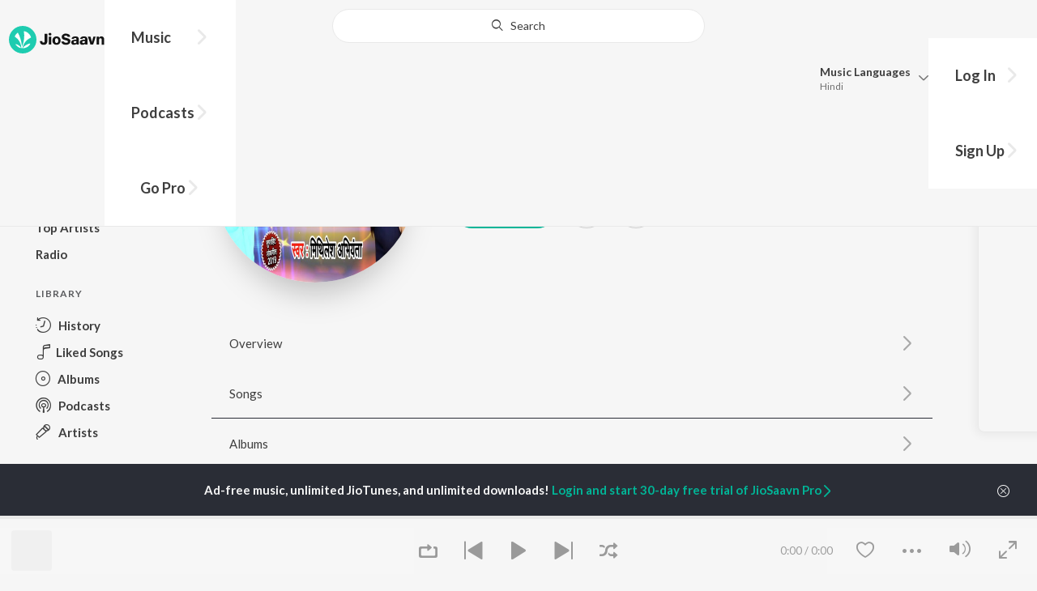

--- FILE ---
content_type: text/html; charset=utf-8
request_url: https://www.jiosaavn.com/artist/yadav-songs/79AqYiyn3SA_
body_size: 49339
content:

<!DOCTYPE html>
<!--[if IEMobile 7 ]> <html dir="ltr" lang="en-US"class="no-js iem7"> <![endif]-->
<!--[if IE 9 ]>    <html dir="ltr" lang="en-US" class="no-js ie9"> <![endif]-->
<!--[if (gte IE 9)|(gt IEMobile 7)|!(IEMobile)|!(IE)]><!-->
<html dir="ltr" lang="en-US" class="no-js">
<!--<![endif]-->
<head>
        
    <base href="/">
    <meta charset="utf-8">
    <meta name="viewport" content="width=device-width, initial-scale=1">
    <link rel="icon" href="https://staticweb6.jiosaavn.com/web6/jioindw/dist/1768542250/_i/favicon.ico" />
    <meta http-equiv="X-UA-Compatible" content="IE=edge" />
    <title>Yadav Songs Download - Free Online Songs @JioSaavn</title>
<meta name="description" content="Listen to latest Yadav hit songs on JioSaavn. Download best of Yadav songs online on JioSaavn."/>
<meta name="keywords" content="Listen to Yadav Song Online, Song MP3 by Yadav, Download Yadav Songs, Stream Bollywood Music Online, Hindi Music Download"/>
<link rel="canonical" href="https://www.jiosaavn.com/artist/yadav-songs/79AqYiyn3SA_" />
<meta property="og:type" content="music.musician"/>
<meta property="og:title" content="Yadav - Top Songs - Listen on JioSaavn"/>
<meta property="og:description" content="Listen to top songs featuring Yadav on JioSaavn. Includes Yadav's top Hindi, Marathi, Malayalam songs. Play online or download to listen offline free - in HD audio, only on JioSaavn."/>
<meta property="og:image" content="https://c.saavncdn.com/022/Chalu-Kake-Farata-Saiya-Kharata-Marela-Bhojpuri-2019-20190909072842-150x150_500x500.jpg"/>
<meta property="og:image:height" content="500"/>
<meta property="og:image:width" content="500"/>
<meta property="og:url" content="https://www.jiosaavn.com/artist/yadav-songs/79AqYiyn3SA_"/>
<meta property="twitter:title" content="Yadav - Top Songs - Listen on JioSaavn"/>
<meta property="twitter:description" content="Listen to top songs featuring Yadav on JioSaavn. Includes Yadav's top Hindi, Marathi, Malayalam songs. Play online or download to listen offline free - in HD audio, only on JioSaavn."/>
<meta property="twitter:url" content="https://www.jiosaavn.com/artist/yadav-songs/79AqYiyn3SA_"/>
<meta property="twitter:site" content="@jiosaavn"/>
<meta property="twitter:card" content="summary"/>
<meta property="twitter:image" content="https://c.saavncdn.com/022/Chalu-Kake-Farata-Saiya-Kharata-Marela-Bhojpuri-2019-20190909072842-150x150_500x500.jpg"/>
<meta property="twitter:app:name:googleplay" content="JioSaavn Music & Radio"/>
<meta property="twitter:app:id:googleplay" content="com.jio.media.jiobeats"/>
<meta property="twitter:app:url:googleplay" content="saavn://view/artist"/>
<meta property="twitter:app:name:iphone" content="JioSaavn"/>
<meta property="twitter:app:id:iphone" content="441813332"/>
<meta property="twitter:app:url:iphone" content="saavn://view/artist"/>
<meta property="twitter:app:name:ipad" content="JioSaavn"/>
<meta property="twitter:app:id:ipad" content="441813332"/>
<meta property="twitter:app:url:ipad" content="saavn://view/artist"/>
<meta property="al:android:url" content="https://www.jiosaavn.com/artist/yadav-songs/79AqYiyn3SA_"/>
<meta property="al:android:package" content="com.jio.media.jiobeats"/>
<meta property="al:android:app_name" content="JioSaavn Music & Radio"/>
<meta property="al:ios:url" content="saavn://view/artist"/>
<meta property="al:ios:app_store_id" content="441813332"/>
<meta property="al:ios:app_name" content="JioSaavn"/>
<meta property="og:site_name" content="JioSaavn"/>
<meta property="fb:app_id" content="126986924002057"/>

    <script>(function (h) { h.className = h.className.replace('no-js', 'js') })(document.documentElement)</script>

    <!--[if IE ]>
    <script src="https://cdnjs.cloudflare.com/ajax/libs/html5shiv/3.7.3/html5shiv.min.js"></script>
    <![endif]-->

    <link rel="preconnect" href="https://fonts.googleapis.com">
    <link rel="preconnect" href="https://fonts.gstatic.com" crossorigin>
    <link href="https://fonts.googleapis.com/css2?family=Lato:ital,wght@0,400;0,700;1,400;1,700&display=swap" rel="stylesheet">
    <link rel="preconnect" href="https://staticfe.saavn.com">
    <link rel="preconnect" href="https://c.saavncdn.com">
    
    <script src="https://staticweb6.jiosaavn.com/web6/player/plyr.js"></script>
    
    <link rel="preload" as="image" href="https://c.saavncdn.com/022/Chalu-Kake-Farata-Saiya-Kharata-Marela-Bhojpuri-2019-20190909072842-500x500.jpg">
    
    <link data-chunk="app" rel="stylesheet" href="https://staticweb6.jiosaavn.com/web6/jioindw/dist/1768542250/_c/bundle.css">
    
    <link data-chunk="app" rel="preload" as="style" href="https://staticweb6.jiosaavn.com/web6/jioindw/dist/1768542250/_c/bundle.css">
<link data-chunk="app" rel="preload" as="script" href="https://staticweb6.jiosaavn.com/web6/jioindw/dist/1768542250/_s/runtime.b86c4f816dc8fe041479.js">
<link data-chunk="app" rel="preload" as="script" href="https://staticweb6.jiosaavn.com/web6/jioindw/dist/1768542250/_s/vendors-cdd60c62.781acc58e8aa44521495.js">
<link data-chunk="app" rel="preload" as="script" href="https://staticweb6.jiosaavn.com/web6/jioindw/dist/1768542250/_s/vendors-5e25e51c.1a4910dd80091db3a838.js">
<link data-chunk="app" rel="preload" as="script" href="https://staticweb6.jiosaavn.com/web6/jioindw/dist/1768542250/_s/vendors-5cd3da8b.ab931625ef12165d6150.js">
<link data-chunk="app" rel="preload" as="script" href="https://staticweb6.jiosaavn.com/web6/jioindw/dist/1768542250/_s/vendors-b7967bb5.217ba62f260f89cbcc13.js">
<link data-chunk="app" rel="preload" as="script" href="https://staticweb6.jiosaavn.com/web6/jioindw/dist/1768542250/_s/vendors-d61df701.44058479f55849ff57f2.js">
<link data-chunk="app" rel="preload" as="script" href="https://staticweb6.jiosaavn.com/web6/jioindw/dist/1768542250/_s/vendors-d2eb5610.45e891ee10a47427962c.js">
<link data-chunk="app" rel="preload" as="script" href="https://staticweb6.jiosaavn.com/web6/jioindw/dist/1768542250/_s/vendors-1fbb1e85.d8c52d069497b95a5d8b.js">
<link data-chunk="app" rel="preload" as="script" href="https://staticweb6.jiosaavn.com/web6/jioindw/dist/1768542250/_s/vendors-536eaa00.908c10617359dacb3d03.js">
<link data-chunk="app" rel="preload" as="script" href="https://staticweb6.jiosaavn.com/web6/jioindw/dist/1768542250/_s/vendors-bb3d84b5.3db27a72e17aba5b67b4.js">
<link data-chunk="app" rel="preload" as="script" href="https://staticweb6.jiosaavn.com/web6/jioindw/dist/1768542250/_s/vendors-fdcadffb.deeb73d69f783ba9c815.js">
<link data-chunk="app" rel="preload" as="script" href="https://staticweb6.jiosaavn.com/web6/jioindw/dist/1768542250/_s/vendors-efdee510.417015400288558fa999.js">
<link data-chunk="app" rel="preload" as="script" href="https://staticweb6.jiosaavn.com/web6/jioindw/dist/1768542250/_s/vendors-9db5d9a1.114b3cb67f44fd565e5f.js">
<link data-chunk="app" rel="preload" as="script" href="https://staticweb6.jiosaavn.com/web6/jioindw/dist/1768542250/_s/vendors-f82e0cd2.d7a46f8e81390f40df89.js">
<link data-chunk="app" rel="preload" as="script" href="https://staticweb6.jiosaavn.com/web6/jioindw/dist/1768542250/_s/vendors-2518c84c.c5ffa594bbcc9943b86d.js">
<link data-chunk="app" rel="preload" as="script" href="https://staticweb6.jiosaavn.com/web6/jioindw/dist/1768542250/_s/vendors-acd1cad9.4a75e8642572f20c67e1.js">
<link data-chunk="app" rel="preload" as="script" href="https://staticweb6.jiosaavn.com/web6/jioindw/dist/1768542250/_s/vendors-1cdde194.44d29ecb3b6efbe8a7b5.js">
<link data-chunk="app" rel="preload" as="script" href="https://staticweb6.jiosaavn.com/web6/jioindw/dist/1768542250/_s/vendors-3025e59b.91280c74bb366251b005.js">
<link data-chunk="app" rel="preload" as="script" href="https://staticweb6.jiosaavn.com/web6/jioindw/dist/1768542250/_s/vendors-0bc0478e.8658b7545d15c296091b.js">
<link data-chunk="app" rel="preload" as="script" href="https://staticweb6.jiosaavn.com/web6/jioindw/dist/1768542250/_s/vendors-d96105ec.df681e471f7fe8fc2c01.js">
<link data-chunk="app" rel="preload" as="script" href="https://staticweb6.jiosaavn.com/web6/jioindw/dist/1768542250/_s/vendors-cb98e9ec.74f15224e93edbd1ac0e.js">
<link data-chunk="app" rel="preload" as="script" href="https://staticweb6.jiosaavn.com/web6/jioindw/dist/1768542250/_s/vendors-79baf4e4.dde57fe1f91770fd628f.js">
<link data-chunk="app" rel="preload" as="script" href="https://staticweb6.jiosaavn.com/web6/jioindw/dist/1768542250/_s/vendors-a311eb04.c220ba4d12dd6d0c36ab.js">
<link data-chunk="app" rel="preload" as="script" href="https://staticweb6.jiosaavn.com/web6/jioindw/dist/1768542250/_s/vendors-e5bca7e4.e506f84d3d0c324d0eb2.js">
<link data-chunk="app" rel="preload" as="script" href="https://staticweb6.jiosaavn.com/web6/jioindw/dist/1768542250/_s/vendors-f501a089.2239ce8b3ca4667ff767.js">
<link data-chunk="app" rel="preload" as="script" href="https://staticweb6.jiosaavn.com/web6/jioindw/dist/1768542250/_s/vendors-27545368.6f5611052bde83e8715f.js">
<link data-chunk="app" rel="preload" as="script" href="https://staticweb6.jiosaavn.com/web6/jioindw/dist/1768542250/_s/vendors-229eafb5.e9300ec09916fcb2ff27.js">
<link data-chunk="app" rel="preload" as="script" href="https://staticweb6.jiosaavn.com/web6/jioindw/dist/1768542250/_s/app-43dd7041.097fff9780ceea5c2333.js">
<link data-chunk="app" rel="preload" as="script" href="https://staticweb6.jiosaavn.com/web6/jioindw/dist/1768542250/_s/app-31743c5a.76988f5c75513df116a6.js">
<link data-chunk="app" rel="preload" as="script" href="https://staticweb6.jiosaavn.com/web6/jioindw/dist/1768542250/_s/app-9773254c.82945d3c04a5cf7168f2.js">
<link data-chunk="app" rel="preload" as="script" href="https://staticweb6.jiosaavn.com/web6/jioindw/dist/1768542250/_s/app-1eed6d50.07dc1d8d7c1e3d604d94.js">
<link data-chunk="app" rel="preload" as="script" href="https://staticweb6.jiosaavn.com/web6/jioindw/dist/1768542250/_s/app-e25beaaa.2fedb291fda07c4c2851.js">
<link data-chunk="app" rel="preload" as="script" href="https://staticweb6.jiosaavn.com/web6/jioindw/dist/1768542250/_s/app-82286aa4.fdd898ec77e2d2c380ef.js">
<link data-chunk="app" rel="preload" as="script" href="https://staticweb6.jiosaavn.com/web6/jioindw/dist/1768542250/_s/app-8e95763e.e3cbd72ac4777fd02a2d.js">
<link data-chunk="app" rel="preload" as="script" href="https://staticweb6.jiosaavn.com/web6/jioindw/dist/1768542250/_s/app-6efaf94a.f672b30163ee180ddaf0.js">
<link data-chunk="app" rel="preload" as="script" href="https://staticweb6.jiosaavn.com/web6/jioindw/dist/1768542250/_s/app-d8690f4d.675461303b9fcefed704.js">
<link data-chunk="app" rel="preload" as="script" href="https://staticweb6.jiosaavn.com/web6/jioindw/dist/1768542250/_s/app-487599bc.441178ec4333fa286956.js">
<link data-chunk="app" rel="preload" as="script" href="https://staticweb6.jiosaavn.com/web6/jioindw/dist/1768542250/_s/app-f2457869.a63c5fe8dc7f37f03a20.js">
<link data-chunk="app" rel="preload" as="script" href="https://staticweb6.jiosaavn.com/web6/jioindw/dist/1768542250/_s/app-41528149.2283a4c427e0b04660fc.js">
<link data-chunk="app" rel="preload" as="script" href="https://staticweb6.jiosaavn.com/web6/jioindw/dist/1768542250/_s/app-7694909f.80f3ba2b231ef384e5d9.js">
<link data-chunk="app" rel="preload" as="script" href="https://staticweb6.jiosaavn.com/web6/jioindw/dist/1768542250/_s/app-9fd2c25d.120746ecd4c9eabfa337.js">
<link data-chunk="Artist-components-container-Artist" rel="preload" as="script" href="https://staticweb6.jiosaavn.com/web6/jioindw/dist/1768542250/_s/5665.539c75812308eebe821c.js">
<link data-chunk="Artist-components-container-Artist" rel="preload" as="script" href="https://staticweb6.jiosaavn.com/web6/jioindw/dist/1768542250/_s/2996.11d8f863dc6b87bf1380.js">
<link data-chunk="Artist-components-container-Artist" rel="preload" as="script" href="https://staticweb6.jiosaavn.com/web6/jioindw/dist/1768542250/_s/Artist-components-container-Artist.4d2426b161f216f77a4e.js">
    
    
    <script async src="https://www.googletagmanager.com/gtag/js?id=G-0S33EMSFSM">
    </script>
    <script>
        window.dataLayer = window.dataLayer || [];
        function gtag(){dataLayer.push(arguments);}
        gtag('js', new Date());
        gtag('set', {'user_logged_in_status' : 'false'});
        gtag('set', {'page_view' : '' });
        gtag('config', 'G-0S33EMSFSM');
    </script>
    

    
</head>
<body>
    <div id="root"><div><div><div class="c-ad"><div class="c-ad__unit"><div id="daast_desktop_config"></div></div></div></div><div><div class="c-ad"><div class="c-ad__unit"><div id="audio_desktop_config"></div></div></div></div><div><div class="c-ad"><div class="c-ad__unit"><div id="audio_desktop"></div></div></div></div></div><div id="sr-toast-announcer-global" role="status" aria-live="polite" aria-atomic="true" class="sr-only"></div><div class="artist banner"><header class="c-header u-clearfix c-header-bg" role="banner"><div class="o-layout o-layout--middle"><div class="o-layout__item u-1/2@lg u-align-left@sm"><a id="logo" tabindex="0" class="c-logo" href="/"><svg role="img" aria-label="JioSaavn Home" version="1.1" xmlns="http://www.w3.org/2000/svg" xmlns:xlink="http://www.w3.org/1999/xlink" viewBox="0 0 111 32" xml:space="preserve"><path fill="#1ECCB0" d="M0,16c0,8.8,7.2,16,16,16c8.8,0,16-7.2,16-16c0-8.8-7.2-16-16-16C7.2,0,0,7.2,0,16z"></path><path fill="#FFFFFF" d="M13.8,25.1c-0.6-1-1.4-1.9-2.4-2.5s-2-1.1-3.2-1.4H8.2c-0.1,0-0.2,0-0.3,0.1c-0.1,0.1-0.1,0.2-0.1,0.3c0,0.1,0,0.2,0.1,0.2c1.3,1.9,3.3,3.3,5.5,3.9h0.1c0.1,0,0.1,0,0.2,0c0,0,0.1,0,0.1-0.1c0,0,0.1-0.1,0.1-0.1c0,0,0-0.1,0-0.2C13.9,25.2,13.9,25.1,13.8,25.1L13.8,25.1z"></path><path fill="#FFFFFF" d="M25.6,13.3c0,0,0-0.1,0-0.1c-0.5-1.8-1.5-3.4-2.9-4.6c-1.4-1.2-3-2.1-4.8-2.4h-0.1c-0.1,0-0.2,0-0.3,0.1c-0.1,0.1-0.1,0.2-0.1,0.3v0.1c0.9,5.5,0.3,11.1-1.7,16.3c0,0.1-0.1,0.1-0.1,0.2s-0.1,0.1-0.2,0.1c-0.1,0-0.1,0-0.2,0c0,0-0.1,0-0.1-0.1c0,0-0.1-0.1-0.1-0.1c0,0,0-0.1,0-0.2c0,0-0.1-0.7-0.1-1c-0.6-4.8-2-9.4-4.3-13.7c0-0.1-0.1-0.1-0.1-0.1c0,0-0.1-0.1-0.1-0.1s-0.1,0-0.2,0C10.1,8,10.1,8,10,8l0,0c-1.4,1.1-2.5,2.5-3.2,4.2c0,0.1,0,0.2,0,0.3c0,0.1,0.1,0.2,0.2,0.2c2.2,1.4,4,3.2,5.3,5.5c1.3,2.2,2,4.8,2.1,7.3c0,0.1,0,0.2,0.1,0.3c0.1,0.1,0.2,0.1,0.2,0.1c0.2,0,0.5,0.1,0.7,0.1c0.1,0,0.2,0,0.3-0.1c0.1-0.1,0.1-0.1,0.1-0.2c0.5-2.6,1.6-5.1,3.3-7.2c1.7-2.1,3.8-3.7,6.3-4.8c0.1,0,0.1-0.1,0.2-0.1C25.6,13.4,25.6,13.4,25.6,13.3z"></path><path fill="#FFFFFF" d="M24.7,20.9c0-0.1,0-0.2-0.1-0.3c-0.1-0.1-0.2-0.1-0.3-0.1h-0.1c-3.1,0.7-5.9,2.4-7.9,4.8c-0.1,0.1-0.1,0.2-0.1,0.3c0,0.1,0,0.2,0.1,0.3c0.1,0.1,0.2,0.1,0.3,0.1l0,0c1.6-0.1,3.2-0.6,4.6-1.4s2.6-2,3.4-3.4C24.7,21.1,24.7,21,24.7,20.9L24.7,20.9z"></path><path d="M40.3,22c-0.8,0-1.6-0.1-2.3-0.5c-0.6-0.3-1.1-0.8-1.5-1.4C36.2,19.4,36,18.7,36,18v-0.3h2.8c0,0.5,0.1,0.9,0.3,1.3c0.2,0.2,0.6,0.4,0.9,0.4s0.7,0,1-0.2c0.2-0.1,0.3-0.4,0.4-0.6c0.1-0.3,0.1-0.6,0.1-0.9V9.2h3.1v8.4c0.1,1.2-0.3,2.4-1.1,3.3c-0.4,0.4-1,0.7-1.5,0.9C41.4,21.9,40.9,22,40.3,22L40.3,22z"></path><path d="M47.7,11.1c-0.3,0-0.6-0.1-0.8-0.2c-0.2-0.1-0.4-0.3-0.6-0.5c-0.1-0.2-0.2-0.5-0.2-0.8c0-0.3,0.1-0.6,0.2-0.8c0.1-0.2,0.3-0.4,0.6-0.5c0.3-0.1,0.5-0.2,0.8-0.2c0.3,0,0.6,0.1,0.8,0.2c0.2,0.1,0.4,0.3,0.6,0.5c0.1,0.2,0.2,0.5,0.2,0.8c0,0.3-0.1,0.5-0.2,0.8c-0.1,0.2-0.3,0.4-0.6,0.5C48.3,11,48,11.1,47.7,11.1L47.7,11.1z M46.3,21.7v-9.3h2.8v9.3H46.3z"></path><path d="M55.3,22c-0.9,0-1.8-0.2-2.5-0.6c-0.7-0.4-1.3-1-1.7-1.7c-0.4-0.8-0.6-1.7-0.6-2.6c0-0.9,0.2-1.8,0.6-2.6c0.4-0.7,0.9-1.3,1.7-1.7c0.8-0.4,1.7-0.6,2.5-0.6c0.9,0,1.7,0.2,2.5,0.6c0.7,0.4,1.3,1,1.6,1.7c0.4,0.8,0.6,1.7,0.6,2.6c0,0.9-0.2,1.8-0.6,2.6c-0.4,0.7-1,1.3-1.7,1.7C57,21.8,56.1,22,55.3,22z M55.3,19.9c0.4,0,0.8-0.1,1.1-0.3c0.3-0.3,0.6-0.6,0.7-1c0.2-0.5,0.2-1,0.2-1.5c0-0.5-0.1-1-0.2-1.4c-0.1-0.4-0.3-0.7-0.6-1c-0.3-0.3-0.7-0.4-1.1-0.4c-0.4,0-0.7,0.1-1,0.3c-0.3,0.2-0.5,0.6-0.7,0.9c-0.2,0.5-0.2,1-0.2,1.5c0,0.5,0.1,1,0.2,1.5c0.1,0.4,0.3,0.7,0.7,1C54.5,19.7,54.9,19.8,55.3,19.9L55.3,19.9z"></path><path d="M66.3,22c-0.9,0-1.8-0.1-2.6-0.4c-0.8-0.3-1.5-0.7-2-1.3c-0.5-0.6-0.8-1.4-0.8-2.1V18H64c0,0.3,0.1,0.7,0.3,0.9c0.2,0.3,0.5,0.4,0.9,0.5c0.4,0.1,0.8,0.2,1.2,0.2c0.5,0,1.1-0.1,1.5-0.3c0.2-0.1,0.3-0.2,0.5-0.4c0.1-0.2,0.2-0.4,0.1-0.6c0-0.2-0.1-0.5-0.2-0.6c-0.2-0.2-0.4-0.4-0.6-0.5c-0.4-0.2-0.8-0.3-1.2-0.4l-2.3-0.6c-0.6-0.1-1.1-0.4-1.6-0.8c-0.4-0.3-0.8-0.7-1-1.1c-0.2-0.5-0.3-1-0.3-1.5c0-0.8,0.2-1.5,0.7-2.1c0.5-0.6,1.1-1,1.8-1.3C64.5,9,65.4,8.9,66.2,9c0.9,0,1.7,0.1,2.5,0.4c0.7,0.2,1.3,0.7,1.7,1.2c0.4,0.6,0.7,1.3,0.7,2h-3c0-0.2-0.1-0.4-0.2-0.6c-0.1-0.2-0.2-0.3-0.4-0.4c-0.5-0.2-1-0.4-1.5-0.3c-0.4,0-0.9,0.1-1.3,0.3c-0.2,0.1-0.3,0.2-0.4,0.3c-0.1,0.1-0.1,0.3-0.1,0.5c0,0.2,0,0.4,0.1,0.6c0.1,0.2,0.3,0.3,0.5,0.4c0.3,0.1,0.7,0.3,1,0.3l1.5,0.4c0.8,0.2,1.5,0.5,2.2,0.8c0.6,0.3,1,0.6,1.4,1.1c0.4,0.5,0.6,1.2,0.5,1.8c0,0.8-0.2,1.5-0.6,2.2c-0.5,0.6-1.1,1.1-1.8,1.4C68.2,21.8,67.2,22,66.3,22L66.3,22z"></path><path d="M75.6,22c-0.6,0-1.2-0.1-1.7-0.3c-0.5-0.2-0.9-0.6-1.1-1c-0.3-0.5-0.4-1-0.4-1.6c0-0.5,0.1-0.9,0.3-1.3c0.2-0.4,0.5-0.7,0.9-1c1.1-0.6,2.3-0.8,3.4-0.7h1.4v-0.3c0-0.3,0-0.7-0.1-1c-0.1-0.2-0.3-0.4-0.5-0.6c-0.3-0.1-0.6-0.2-0.8-0.2c-0.4,0-0.8,0.1-1.1,0.3c-0.1,0.1-0.2,0.2-0.3,0.3c-0.1,0.1-0.1,0.3-0.1,0.4h-2.7c0-0.6,0.2-1.1,0.6-1.5c0.4-0.5,0.9-0.8,1.5-1c0.7-0.2,1.5-0.3,2.3-0.3c0.8,0,1.6,0.1,2.3,0.4c0.6,0.2,1,0.7,1.3,1.2c0.3,0.7,0.5,1.4,0.4,2.1v5.8h-2.5l-0.1-1.1c-0.3,0.4-0.6,0.8-1.1,1C76.9,21.8,76.2,22,75.6,22L75.6,22z M76.6,20c0.3,0,0.7-0.1,1-0.2c0.3-0.1,0.5-0.4,0.6-0.6c0.2-0.3,0.2-0.7,0.2-1v-0.6h-1c-0.4,0-0.8,0-1.2,0.1c-0.3,0.1-0.5,0.2-0.7,0.4c-0.1,0.1-0.2,0.2-0.2,0.3c0,0.1-0.1,0.3-0.1,0.4c0,0.2,0,0.3,0.1,0.5c0.1,0.2,0.2,0.3,0.3,0.4C75.9,19.9,76.2,20,76.6,20L76.6,20z"></path><path d="M85.5,22c-0.6,0-1.2-0.1-1.7-0.3c-0.5-0.2-0.9-0.6-1.1-1c-0.3-0.5-0.4-1-0.4-1.6c0-0.5,0.1-0.9,0.3-1.3c0.2-0.4,0.5-0.7,0.9-1c1.1-0.6,2.3-0.8,3.5-0.8h1.4v-0.3c0-0.3,0-0.7-0.1-1c-0.1-0.2-0.3-0.4-0.5-0.5c-0.3-0.1-0.6-0.2-0.8-0.2c-0.4,0-0.8,0.1-1.1,0.3c-0.1,0.1-0.2,0.2-0.3,0.3c-0.1,0.1-0.1,0.3-0.1,0.4h-2.7c0-0.6,0.2-1.1,0.6-1.5c0.4-0.5,0.9-0.8,1.5-1c0.7-0.2,1.5-0.3,2.3-0.3c0.8,0,1.6,0.1,2.3,0.4c0.6,0.2,1,0.7,1.3,1.2c0.3,0.7,0.5,1.4,0.4,2.1v5.8h-2.6l-0.1-1.1c-0.3,0.4-0.6,0.8-1.1,1C86.8,21.8,86.1,22,85.5,22L85.5,22z M86.5,20c0.3,0,0.7-0.1,1-0.2c0.3-0.1,0.5-0.4,0.6-0.6c0.2-0.3,0.2-0.7,0.2-1v-0.6h-1c-0.4,0-0.8,0-1.2,0.1c-0.3,0.1-0.5,0.2-0.7,0.4c-0.1,0.1-0.2,0.2-0.2,0.3s-0.1,0.3-0.1,0.4c0,0.2,0,0.3,0.1,0.5c0.1,0.2,0.2,0.3,0.3,0.4C85.8,19.9,86.1,20,86.5,20L86.5,20z"></path><path d="M94.7,21.7l-3-9.3h3l1.7,6.2l1.7-6.2h2.7l-3,9.3H94.7z"></path><path d="M101.8,21.7v-9.3h2.7v1.3c0.3-0.5,0.7-0.9,1.2-1.1c0.5-0.3,1-0.4,1.6-0.4c0.6,0,1.2,0.1,1.8,0.4c0.5,0.3,0.9,0.7,1.1,1.2c0.3,0.6,0.4,1.3,0.4,2v6h-2.8v-5.2c0-0.6-0.1-1.2-0.4-1.7c-0.1-0.2-0.3-0.3-0.5-0.4c-0.2-0.1-0.4-0.1-0.6-0.1c-0.2,0-0.5,0-0.7,0.1c-0.2,0.1-0.4,0.2-0.6,0.4c-0.3,0.5-0.5,1.1-0.4,1.7v5.1H101.8z"></path></svg></a><nav class="c-nav c-nav--primary u-visible-visually@lg c-main-menu"><ul class="c-nav__list"><li class="c-nav__item"><a id="browse" tabindex="0" role="button" aria-controls="menuContent" aria-expanded="false" aria-haspopup="true" class="c-nav__link" href="/">Music</a><div id="menuContent" class="c-nav__item-content"><div class="o-box o-box--large@lg u-align-left"><h2 class="u-h3@sm u-h3" tabindex="0" role="heading" aria-level="2">What&#x27;s Hot on JioSaavn</h2><hr class="o-rule u-color-js-white-alt u-margin-bottom@sm"/><div class="o-layout"><div class="o-layout__item u-1/3@lg u-margin-bottom@sm u-margin-bottom-none@lg"><h3 id="new-releases-heading" class="u-subhead u-subhead--secondary u-margin-bottom-small@sm" tabindex="0" role="heading" aria-level="3">New Releases</h3><ul class="o-list-block u-centi" aria-labelledby="new-releases-heading"><li class="o-list__item"><a tabindex="0" class="u-block u-padding-vertical-tiny@sm" href="/song/hum-to-tere-hi-liye-the-from-o-romeo/HSM6cxB9Qh4">Hum To Tere Hi Liye The (From &quot;O&#x27; Romeo&quot;)</a></li><li class="o-list__item"><a tabindex="0" class="u-block u-padding-vertical-tiny@sm" href="/album/border-2-original-motion-picture-soundtrack/E-Yed-gKkHo_">BORDER 2 (Original Motion Picture Soundtrack)</a></li><li class="o-list__item"><a tabindex="0" class="u-block u-padding-vertical-tiny@sm" href="/album/happy-patel-khatarnak-jasoos/uixA1zWiQd4_">Happy Patel - Khatarnak Jasoos</a></li><li class="o-list__item"><a tabindex="0" class="u-block u-padding-vertical-tiny@sm" href="/album/dhurandhar/ft4MGKjYem0_">Dhurandhar</a></li><li class="o-list__item"><a tabindex="0" class="u-block u-padding-vertical-tiny@sm" href="/song/nache-nache-from-the-rajasaab-hindi/NSlcZQ1IdnE">Nache Nache (From &quot;The RajaSaab&quot;) (Hindi)</a></li><li class="o-list__item"><a tabindex="0" class="u-block u-padding-vertical-tiny@sm" href="/song/fame-us-from-tu-yaa-main/ABBceTBXVVI">Fame Us (From &quot;Tu Yaa Main&quot;)</a></li><li class="o-list__item"><a tabindex="0" class="u-block u-padding-vertical-tiny@sm" href="/album/ikkis/UQv9J28CrWY_">Ikkis</a></li><li class="o-list__item"><a tabindex="0" class="u-block u-padding-vertical-tiny@sm" href="/album/tu-meri-main-tera-main-tera-tu-meri/0EWLgOE5K6A_">Tu Meri Main Tera Main Tera Tu Meri</a></li><li class="o-list__item"><a tabindex="0" class="u-block u-padding-vertical-tiny@sm" href="/song/sahana-sahana-from-the-rajasaab-hindi/NSxcRhx3YQI">Sahana Sahana (From &quot;The Rajasaab&quot;) - Hindi</a></li><li class="o-list__item"><a tabindex="0" class="u-block u-padding-vertical-tiny@sm" href="/song/sunhari-kirne-from-gandhi-talks/PS00BUB2T3s">Sunhari Kirne (From &quot;Gandhi Talks&quot;)</a></li></ul></div><div class="o-layout__item u-1/3@lg u-margin-bottom@sm u-margin-bottom-none@lg"><h3 id="top-playlist-heading" class="u-subhead u-subhead--secondary u-margin-bottom-small@sm" tabindex="0" role="heading" aria-level="3">Top Playlists</h3><ul class="o-list-block u-centi" aria-labelledby="top-playlist-heading"><li class="o-list__item"><a tabindex="0" class="u-block u-padding-vertical-tiny@sm" href="/featured/surprise-me/1ZOczFTRyFw_">Surprise Me</a></li><li class="o-list__item"><a tabindex="0" class="u-block u-padding-vertical-tiny@sm" href="/featured/chartbusters-2016-hindi/4hAmYnRcTS4_">Chartbusters 2016 - Hindi</a></li><li class="o-list__item"><a tabindex="0" class="u-block u-padding-vertical-tiny@sm" href="/featured/dumdaar-hits/8MT-LQlP35c_">Dumdaar Hits</a></li><li class="o-list__item"><a tabindex="0" class="u-block u-padding-vertical-tiny@sm" href="/featured/best-of-dance-hindi/qVvfieICUY5ieSJqt9HmOQ__">Best Of Dance - Hindi</a></li><li class="o-list__item"><a tabindex="0" class="u-block u-padding-vertical-tiny@sm" href="/featured/romantic-hits-2024-hindi/WnIMtt4J5YZ71f3QFG7QOA__">Romantic Hits 2024 - Hindi</a></li><li class="o-list__item"><a tabindex="0" class="u-block u-padding-vertical-tiny@sm" href="/featured/jhakaas-remakes/7e2LtwVBX6JFo9wdEAzFBA__">Jhakaas Remakes</a></li><li class="o-list__item"><a tabindex="0" class="u-block u-padding-vertical-tiny@sm" href="/featured/best-of-2000s-hindi/w,zEBfumNkQGSw2I1RxdhQ__">Best Of 2000s - Hindi</a></li><li class="o-list__item"><a tabindex="0" class="u-block u-padding-vertical-tiny@sm" href="/featured/lets-play-arijit-singh-hindi/Iz0pi7nkjUE_">Let&#x27;s Play - Arijit Singh - Hindi</a></li><li class="o-list__item"><a tabindex="0" class="u-block u-padding-vertical-tiny@sm" href="/featured/best-of-retro/IFTYFbu2anRuOxiEGmm6lQ__">Best Of Retro</a></li><li class="o-list__item"><a tabindex="0" class="u-block u-padding-vertical-tiny@sm" href="/featured/best-of-2010s-hindi/gn19HTwL-lfgEhiRleA1SQ__">Best Of 2010s - Hindi</a></li></ul></div><div class="o-layout__item u-1/3@lg"><h3 id="top-artists-heading" class="u-subhead u-subhead--secondary u-margin-bottom-small@sm" tabindex="0" role="heading" aria-level="3">Top Artists</h3><ul class="o-list-block u-centi" aria-labelledby="top-artists-heading"><li class="o-list__item"><a tabindex="0" class="u-block u-padding-vertical-tiny@sm" href="/artist/lata-mangeshkar-songs/FCtl69DObYg_">Lata Mangeshkar</a></li><li class="o-list__item"><a tabindex="0" class="u-block u-padding-vertical-tiny@sm" href="/artist/pritam-songs/OaFg9HPZgq8_">Pritam</a></li><li class="o-list__item"><a tabindex="0" class="u-block u-padding-vertical-tiny@sm" href="/artist/shah-rukh-khan-songs/tkXMVGTn-A0_">Shah Rukh Khan</a></li><li class="o-list__item"><a tabindex="0" class="u-block u-padding-vertical-tiny@sm" href="/artist/anupam-kher-songs/2ju,RkjV688_">Anupam Kher</a></li><li class="o-list__item"><a tabindex="0" class="u-block u-padding-vertical-tiny@sm" href="/artist/udit-narayan-songs/kLtmb7Vh8Rs_">Udit Narayan</a></li><li class="o-list__item"><a tabindex="0" class="u-block u-padding-vertical-tiny@sm" href="/artist/akshay-kumar-songs/ZZntYtxiAAM_">Akshay Kumar</a></li><li class="o-list__item"><a tabindex="0" class="u-block u-padding-vertical-tiny@sm" href="/artist/emraan-hashmi-songs/M4ByRDEAbdI_">Emraan Hashmi</a></li><li class="o-list__item"><a tabindex="0" class="u-block u-padding-vertical-tiny@sm" href="/artist/rajesh-khanna-songs/qjB1i35xlqk_">Rajesh Khanna</a></li><li class="o-list__item"><a tabindex="0" class="u-block u-padding-vertical-tiny@sm" href="/artist/arijit-singh-songs/LlRWpHzy3Hk_">Arijit Singh</a></li><li class="o-list__item"><a tabindex="0" class="u-block u-padding-vertical-tiny@sm" href="/artist/kishore-kumar-songs/yMoPyl3ZzyY_">Kishore Kumar</a></li></ul></div></div></div></div></li><li class="c-nav__item"><a id="podcasts" tabindex="0" class="c-nav__link" href="/original-podcasts">Podcasts</a></li></ul></nav></div><aside id="search" class="c-search" aria-hidden="true" role="search"><div class="rbt" style="outline:none;position:relative" tabindex="-1"><div style="display:flex;flex:1;height:100%;position:relative"><input autoComplete="off" placeholder="" type="text" aria-label="Search" aria-controls="site-search" aria-autocomplete="both" aria-expanded="true" aria-haspopup="listbox" aria-owns="site-search" role="combobox" class="rbt-input-main form-control rbt-input" value=""/><input aria-hidden="true" class="rbt-input-hint" readonly="" style="background-color:transparent;border-color:transparent;box-shadow:none;color:rgba(0, 0, 0, 0.54);left:0;pointer-events:none;position:absolute;top:0;width:100%" tabindex="-1" value=""/></div><div id="site-search" aria-label="menu-options" class="rbt-menu dropdown-menu show" role="listbox" style="position:absolute;left:0;top:0;display:block;max-height:300px;overflow:auto"><a role="option" class="dropdown-item disabled" href="#"></a></div></div><div class="c-search__list"><div class="o-layout o-layout--large@lg"></div></div><span class="c-search__label"><i class="c-search__icon o-icon-search"></i> Search</span><span class="c-search__reset" tabindex="0"><span class="u-color-js-green u-hidden@lg"><i class="o-icon-close-fill o-icon--large"></i></span><strong class="u-visible@lg u-color-js-navy-alt" role="button" aria-label="Clear">Clear</strong></span><span class="c-search__close" tabindex="0" role="button" aria-label="Close"><i class="o-icon-close-fill o-icon--btn"></i></span></aside></div></header><aside class="c-aside c-aside--fixed"><h3 class="u-subhead u-margin-bottom-small@sm">Browse</h3><nav><ul id="sidebar_library" class="o-list-block u-margin-bottom@sm"><li><a tabindex="0" class="o-list-block__item u-color-js-gray u-padding-vertical-tiny@sm" href="/new-releases"><strong>New Releases</strong></a></li><li><a tabindex="0" class="o-list-block__item u-color-js-gray u-padding-vertical-tiny@sm" href="/charts"><strong>Top Charts</strong></a></li><li><a tabindex="0" class="o-list-block__item u-color-js-gray u-padding-vertical-tiny@sm" href="/featured-playlists"><strong>Top Playlists</strong></a></li><li><a tabindex="0" class="o-list-block__item u-color-js-gray u-padding-vertical-tiny@sm" href="/original-podcasts"><strong>Podcasts</strong></a></li><li><a tabindex="0" class="o-list-block__item u-color-js-gray u-padding-vertical-tiny@sm" href="/top-artists"><strong>Top Artists</strong></a></li><li><a tabindex="0" class="o-list-block__item u-color-js-gray u-padding-vertical-tiny@sm" href="/radio"><strong>Radio</strong></a></li></ul></nav><h3 class="u-subhead u-margin-bottom-small@sm"> Library</h3><nav><ul id="sidebar_library_loggedOut" class="o-list-block u-margin-bottom@sm"><li><span class="o-list-block__item u-color-js-gray u-padding-vertical-tiny@sm c-btn-modal" tabindex="0" aria-label="" role="button" aria-haspopup="false"><strong><i aria-hidden="true" class="o-icon-history o-icon--large u-margin-right-tiny@sm"></i> History</strong></span></li><li><span class="o-list-block__item u-color-js-gray u-padding-vertical-tiny@sm c-btn-modal" tabindex="0" aria-label="" role="button" aria-haspopup="false"><strong><i aria-hidden="true" class="o-icon-song o-icon--large u-margin-right-tiny@sm"></i>Liked Songs</strong></span></li><li><span class="o-list-block__item u-color-js-gray u-padding-vertical-tiny@sm c-btn-modal" tabindex="0" aria-label="" role="button" aria-haspopup="false"><strong><i aria-hidden="true" class="o-icon-album o-icon--large u-margin-right-tiny@sm"></i> Albums</strong></span></li><li><span class="o-list-block__item u-color-js-gray u-padding-vertical-tiny@sm c-btn-modal" tabindex="0" aria-label="" role="button" aria-haspopup="false"><strong><i aria-hidden="true" class="o-icon-show o-icon--large u-margin-right-tiny@sm"></i> Podcasts</strong></span></li><li><span class="o-list-block__item u-color-js-gray u-padding-vertical-tiny@sm c-btn-modal" tabindex="0" aria-label="" role="button" aria-haspopup="false"><strong><i aria-hidden="true" class="o-icon-artist o-icon--large u-margin-right-tiny@sm"></i> Artists</strong></span></li></ul></nav><div class="u-padding-vertical-tiny@sm"><span class="c-btn c-btn--primary c-btn--ghost c-btn--small c-btn--thick u-color-js-green-for-link c-btn-modal" tabindex="0" aria-label="New Playlist" role="button" aria-haspopup="true"><i class="o-icon-add" aria-hidden="true"></i> New Playlist</span></div></aside><div class="u-4/5-min-vh"><div class="o-wrapper o-wrapper--main"><main class="c-content" role="main"><div><div class="c-ad c-ad--leaderboard"><div class="artist_desktop_top c-ad__unit" style="min-width:468px;min-height:60px;display:inline"><div id="artist_desktop_top"></div></div></div></div><div><div class="o-flag o-flag--cover o-flag--rounded o-flag--column o-flag--large@lg o-flag--reset@lg u-margin-bottom-large@sm"><div class="o-flag__img u-shadow"><img src="https://c.saavncdn.com/022/Chalu-Kake-Farata-Saiya-Kharata-Marela-Bhojpuri-2019-20190909072842-500x500.jpg" alt="" width="250" height="250"/></div><div class="o-flag__body"><h1 class="u-margin-bottom-tiny@sm" tabindex="0">Yadav<!-- --> <span role="img" tabindex="0" aria-label="Verified Artist"></span></h1><ul class="o-layout o-layout--auto o-layout--small@sm"><li class="o-layout__item u-margin-bottom-none@sm"><a class="c-btn c-btn--primary js-play-button" role="button" data-btn-icon="q" tabindex="0">Play</a></li><li class="o-layout__item u-margin-bottom-none@sm"><span class="c-btn c-btn--tertiary c-btn--ghost c-btn--icon" aria-label="Add to Favourites button" role="button" tabindex="0" aria-pressed="false"><i class="o-icon--large u-pop-in o-icon-follow" aria-hidden="true"></i></span></li><li class="o-layout__item u-margin-bottom-none@sm u-visible-visually@lg"><span class="c-btn c-btn--tertiary c-btn--ghost c-btn--icon c-btn-overflow" aria-label="More Options" tabindex="0" role="button" aria-haspopup="true" aria-expanded="false"><i class="o-icon-ellipsis o-icon--large"></i></span></li></ul><span class="u-padding-small@sm u-hidden@lg u-page-options c-btn-overflow" aria-label="More Options" tabindex="-1" role="button" aria-haspopup="false" aria-expanded="false"><i class="o-icon-ellipsis o-icon--xlarge"></i></span></div></div><div class="u-angle"></div><nav class="c-nav c-nav--secondary u-visible@lg"><ul class="c-nav__list"><li class="c-nav__item"><a tabindex="0" class="c-nav__link" href="/artist/yadav/79AqYiyn3SA_">Overview</a></li><li class="c-nav__item"><a tabindex="0" aria-current="page" class="c-nav__link active" href="/artist/yadav-songs/79AqYiyn3SA_">Songs</a></li><li class="c-nav__item"><a tabindex="0" class="c-nav__link" href="/artist/yadav-albums/79AqYiyn3SA_">Albums</a></li></ul></nav></div><section class="u-margin-top@lg u-margin-bottom-large@lg"><nav class="c-nav c-nav--senary c-nav--tertiary@lg u-margin-bottom@lg"><ul class="c-nav__list" role="tablist"><li class="c-nav__item"><button class="c-btn--border-none c-btn--full c-btn--ghost c-nav__link active" tabindex="0" role="tab" id="tab-artist-songs-popular" aria-selected="true" aria-controls="tabpanel-artist-songs-popular">Popular</button></li><li class="c-nav__item"><button class="c-btn--border-none c-btn--full c-btn--ghost c-nav__link" tabindex="-1" role="tab" id="tab-artist-songs-date" aria-selected="false" aria-controls="tabpanel-artist-songs-date">Date</button></li><li class="c-nav__item"><button class="c-btn--border-none c-btn--full c-btn--ghost c-nav__link" tabindex="-1" role="tab" id="tab-artist-songs-name" aria-selected="false" aria-controls="tabpanel-artist-songs-name">Name</button></li></ul></nav><section class="u-margin-bottom-large@sm" id="tabpanel-artist-songs-popular" aria-labelledby="tab-artist-songs-popular"><ol class="o-list-bare u-margin-bottom-none@sm"><li><div class="c-drag" draggable="true"><article class="o-snippet o-snippet--draggable o-snippet--nonpro" role="presentation"><div class="o-snippet__item"><div class="o-snippet__action"><span class="o-snippet__action-init u-centi">1</span><span class="o-snippet__action-final" aria-hidden="true">1</span></div></div><div class="o-snippet__item"><div class="o-flag o-flag--stretch o-flag--mini"><a tabindex="0" class="o-flag__img" href="/song/baba-ke-aarhi-chali/IyA9WyRIGlQ"><svg class="u-placeholder null" version="1.1" height="100%" width="100%" xmlns="http://www.w3.org/2000/svg" xmlns:xlink="http://www.w3.org/1999/xlink" viewBox="0 0 50 50" xml:space="preserve"><rect fill="#E9E9E9" width="50" height="50"></rect></svg></a><div class="o-flag__body"><div class="u-font-weight-bold u-centi u-ellipsis u-color-js-gray u-margin-bottom-none@sm u-margin-right@sm u-margin-right-none@lg" role="presentation"><a tabindex="0" class="u-color-js-gray" href="/song/baba-ke-aarhi-chali/IyA9WyRIGlQ">Baba Ke Aarhi Chali</a></div><p class="u-centi u-ellipsis u-color-js-gray u-margin-right@sm u-margin-right-none@lg"><a tabindex="0" class="" href="/artist/manik-rao-songs/oMy-1Jh,zRs_"> <!-- -->Manik Rao</a></p><p class="u-centi u-ellipsis u-color-js-gray"><a tabindex="0" class="" href="/album/bhim-diwane/zV5aVpvUtYo_"> <!-- -->Bhim Diwane</a></p></div></div></div><div class="o-snippet__item u-align-center"></div><div class="o-snippet__item"><div class="o-snippet__action"><a class="u-color-white"><span class="u-color-js-green u-centi">Pro Only</span></a></div></div></article></div></li><li><div class="c-drag" draggable="true"><article class="o-snippet o-snippet--draggable" role="presentation"><div class="o-snippet__item"><div class="o-snippet__action"><span class="o-snippet__action-init u-centi">2</span><span class="o-snippet__action-final" aria-hidden="true">2</span></div></div><div class="o-snippet__item"><div class="o-flag o-flag--stretch o-flag--mini"><a tabindex="0" class="o-flag__img" href="/song/ahir-ke-dudh-piybu-100-sal-jiybu/BAMESQ52eUs"><svg class="u-placeholder null" version="1.1" height="100%" width="100%" xmlns="http://www.w3.org/2000/svg" xmlns:xlink="http://www.w3.org/1999/xlink" viewBox="0 0 50 50" xml:space="preserve"><rect fill="#E9E9E9" width="50" height="50"></rect></svg></a><div class="o-flag__body"><div class="u-font-weight-bold u-centi u-ellipsis u-color-js-gray u-margin-bottom-none@sm u-margin-right@sm u-margin-right-none@lg" role="presentation"><a tabindex="0" class="u-color-js-gray" href="/song/ahir-ke-dudh-piybu-100-sal-jiybu/BAMESQ52eUs">Ahir Ke Dudh Piybu 100 Sal Jiybu</a></div><p class="u-centi u-ellipsis u-color-js-gray u-margin-right@sm u-margin-right-none@lg" role="list"><span role="listitem"><a tabindex="0" class="" href="/artist/yadav-dhananjay-songs/NKBc,FkKJxg_"> <!-- -->Yadav Dhananjay</a></span>, <span role="listitem"><a tabindex="0" class="" href="/artist/priyanka-dehati-songs/zvCyKWi7uBQ_"> <!-- -->Priyanka Dehati</a></span></p><p class="u-centi u-ellipsis u-color-js-gray"><a tabindex="0" class="" href="/album/ahir-ke-dudh-piybu-100-sal-jiybu/gbMawlmEnTw_"> <!-- -->Ahir Ke Dudh Piybu 100 Sal Jiybu</a></p></div></div></div><div class="o-snippet__item u-align-center"></div><div class="o-snippet__item"><div class="o-snippet__action"><a href="http://www.saavn.com/corporate/music-rights" target="_blank"><i class="o-icon-ban o-icon--xlarge u-color-js-gray"></i></a></div></div></article></div></li><li><div class="c-drag" draggable="true"><article class="o-snippet o-snippet--draggable" role="presentation"><div class="o-snippet__item"><div class="o-snippet__action"><span class="o-snippet__action-init u-centi">3</span><span class="o-snippet__action-final" aria-hidden="true">3</span></div></div><div class="o-snippet__item"><div class="o-flag o-flag--stretch o-flag--mini"><a tabindex="0" class="o-flag__img" href="/song/bol-bam-magahi-song-kanvariya-lada-piya-bhojpuri-song/Fw8IAUVhe1I"><svg class="u-placeholder null" version="1.1" height="100%" width="100%" xmlns="http://www.w3.org/2000/svg" xmlns:xlink="http://www.w3.org/1999/xlink" viewBox="0 0 50 50" xml:space="preserve"><rect fill="#E9E9E9" width="50" height="50"></rect></svg></a><div class="o-flag__body"><div class="u-font-weight-bold u-centi u-ellipsis u-color-js-gray u-margin-bottom-none@sm u-margin-right@sm u-margin-right-none@lg" role="presentation"><a tabindex="0" class="u-color-js-gray" href="/song/bol-bam-magahi-song-kanvariya-lada-piya-bhojpuri-song/Fw8IAUVhe1I">Bol Bam Magahi Song Kanvariya Lada Piya (Bhojpuri Song)</a></div><p class="u-centi u-ellipsis u-color-js-gray u-margin-right@sm u-margin-right-none@lg"><a tabindex="0" class="" href="/artist/alok-premi-yadav-songs/yqgC78C3Llk_"> <!-- -->Alok Premi Yadav</a></p><p class="u-centi u-ellipsis u-color-js-gray"><a tabindex="0" class="" href="/album/bol-bam-magahi-song-kanvariya-lada-piya/6hHDRkIYJew_"> <!-- -->Bol Bam Magahi Song Kanvariya Lada Piya</a></p></div></div></div><div class="o-snippet__item u-align-center"></div><div class="o-snippet__item"><div class="o-snippet__action"><a href="http://www.saavn.com/corporate/music-rights" target="_blank"><i class="o-icon-ban o-icon--xlarge u-color-js-gray"></i></a></div></div></article></div></li><li><div class="c-drag" draggable="true"><article class="o-snippet o-snippet--draggable o-snippet--nonpro" role="presentation"><div class="o-snippet__item"><div class="o-snippet__action"><span class="o-snippet__action-init u-centi">4</span><span class="o-snippet__action-final" aria-hidden="true">4</span></div></div><div class="o-snippet__item"><div class="o-flag o-flag--stretch o-flag--mini"><a tabindex="0" class="o-flag__img" href="/song/pamba-ganapathy-saranam/MQ8GBjMEXVQ"><svg class="u-placeholder null" version="1.1" height="100%" width="100%" xmlns="http://www.w3.org/2000/svg" xmlns:xlink="http://www.w3.org/1999/xlink" viewBox="0 0 50 50" xml:space="preserve"><rect fill="#E9E9E9" width="50" height="50"></rect></svg></a><div class="o-flag__body"><div class="u-font-weight-bold u-centi u-ellipsis u-color-js-gray u-margin-bottom-none@sm u-margin-right@sm u-margin-right-none@lg" role="presentation"><a tabindex="0" class="u-color-js-gray" href="/song/pamba-ganapathy-saranam/MQ8GBjMEXVQ">Pamba Ganapathy Saranam</a></div><p class="u-centi u-ellipsis u-color-js-gray u-margin-right@sm u-margin-right-none@lg"><a tabindex="0" aria-current="page" class="" href="/artist/yadav-songs/79AqYiyn3SA_"> <!-- -->Yadav</a></p><p class="u-centi u-ellipsis u-color-js-gray"><a tabindex="0" class="" href="/album/vrishchika-theertham/JsldH5u08BM_"> <!-- -->Vrishchika Theertham</a></p></div></div></div><div class="o-snippet__item u-align-center"></div><div class="o-snippet__item"><div class="o-snippet__action"><a class="u-color-white"><span class="u-color-js-green u-centi">Pro Only</span></a></div></div></article></div></li><li><div class="c-drag" draggable="true"><article class="o-snippet o-snippet--draggable" role="presentation"><div class="o-snippet__item"><div class="o-snippet__action"><span class="o-snippet__action-init u-centi">5</span><span class="o-snippet__action-final" aria-hidden="true">5</span></div></div><div class="o-snippet__item"><div class="o-flag o-flag--stretch o-flag--mini"><a tabindex="0" class="o-flag__img" href="/song/corona-ke-tisra-lahar-ba-bhojpuri-song/JC0ORidCY3Y"><svg class="u-placeholder null" version="1.1" height="100%" width="100%" xmlns="http://www.w3.org/2000/svg" xmlns:xlink="http://www.w3.org/1999/xlink" viewBox="0 0 50 50" xml:space="preserve"><rect fill="#E9E9E9" width="50" height="50"></rect></svg></a><div class="o-flag__body"><div class="u-font-weight-bold u-centi u-ellipsis u-color-js-gray u-margin-bottom-none@sm u-margin-right@sm u-margin-right-none@lg" role="presentation"><a tabindex="0" class="u-color-js-gray" href="/song/corona-ke-tisra-lahar-ba-bhojpuri-song/JC0ORidCY3Y">Corona Ke Tisra Lahar Ba (Bhojpuri Song)</a></div><p class="u-centi u-ellipsis u-color-js-gray u-margin-right@sm u-margin-right-none@lg"><a tabindex="0" class="" href="/artist/ravi-bharti-yadav-songs/x9IdoIxEBKo_"> <!-- -->Ravi Bharti Yadav</a></p><p class="u-centi u-ellipsis u-color-js-gray"><a tabindex="0" class="" href="/album/corona-ke-tisra-lahar-ba/HXzkb,-NqZ8_"> <!-- -->Corona Ke Tisra Lahar Ba</a></p></div></div></div><div class="o-snippet__item u-align-center"></div><div class="o-snippet__item"><div class="o-snippet__action"><a href="http://www.saavn.com/corporate/music-rights" target="_blank"><i class="o-icon-ban o-icon--xlarge u-color-js-gray"></i></a></div></div></article></div></li><li><div class="c-drag" draggable="true"><article class="o-snippet o-snippet--draggable o-snippet--nonpro" role="presentation"><div class="o-snippet__item"><div class="o-snippet__action"><span class="o-snippet__action-init u-centi">6</span><span class="o-snippet__action-final" aria-hidden="true">6</span></div></div><div class="o-snippet__item"><div class="o-flag o-flag--stretch o-flag--mini"><a tabindex="0" class="o-flag__img" href="/song/banaras-ke-pan-up-wale-bhaiya/AQAPYAVgfFs"><svg class="u-placeholder null" version="1.1" height="100%" width="100%" xmlns="http://www.w3.org/2000/svg" xmlns:xlink="http://www.w3.org/1999/xlink" viewBox="0 0 50 50" xml:space="preserve"><rect fill="#E9E9E9" width="50" height="50"></rect></svg></a><div class="o-flag__body"><div class="u-font-weight-bold u-centi u-ellipsis u-color-js-gray u-margin-bottom-none@sm u-margin-right@sm u-margin-right-none@lg" role="presentation"><a tabindex="0" class="u-color-js-gray" href="/song/banaras-ke-pan-up-wale-bhaiya/AQAPYAVgfFs">Banaras Ke Pan Up Wale Bhaiya</a></div><p class="u-centi u-ellipsis u-color-js-gray u-margin-right@sm u-margin-right-none@lg"><a tabindex="0" class="" href="/artist/jeetu-verma-songs/DRfZx0onflU_"> <!-- -->Jeetu Verma</a></p><p class="u-centi u-ellipsis u-color-js-gray"><a tabindex="0" class="" href="/album/banaras-ke-pan-up-wale-bhaiya/N2bo-ZPqbmk_"> <!-- -->Banaras Ke Pan Up Wale Bhaiya</a></p></div></div></div><div class="o-snippet__item u-align-center"></div><div class="o-snippet__item"><div class="o-snippet__action"><a class="u-color-white"><span class="u-color-js-green u-centi">Pro Only</span></a></div></div></article></div></li><li><div class="c-drag" draggable="true"><article class="o-snippet o-snippet--draggable o-snippet--nonpro" role="presentation"><div class="o-snippet__item"><div class="o-snippet__action"><span class="o-snippet__action-init u-centi">7</span><span class="o-snippet__action-final" aria-hidden="true">7</span></div></div><div class="o-snippet__item"><div class="o-flag o-flag--stretch o-flag--mini"><a tabindex="0" class="o-flag__img" href="/song/dab-di-karihaiya/HhwdVRlpekE"><svg class="u-placeholder null" version="1.1" height="100%" width="100%" xmlns="http://www.w3.org/2000/svg" xmlns:xlink="http://www.w3.org/1999/xlink" viewBox="0 0 50 50" xml:space="preserve"><rect fill="#E9E9E9" width="50" height="50"></rect></svg></a><div class="o-flag__body"><div class="u-font-weight-bold u-centi u-ellipsis u-color-js-gray u-margin-bottom-none@sm u-margin-right@sm u-margin-right-none@lg" role="presentation"><a tabindex="0" class="u-color-js-gray" href="/song/dab-di-karihaiya/HhwdVRlpekE">Dab Di Karihaiya</a></div><p class="u-centi u-ellipsis u-color-js-gray u-margin-right@sm u-margin-right-none@lg" role="list"><span role="listitem"><a tabindex="0" class="" href="/artist/himanshu-raj-songs/b0jHr5E,H-0_"> <!-- -->Himanshu Raj</a></span>, <span role="listitem"><a tabindex="0" class="" href="/artist/chhotu-yadav-songs/l4O,86znQHs_"> <!-- -->Chhotu Yadav</a></span></p><p class="u-centi u-ellipsis u-color-js-gray"><a tabindex="0" class="" href="/album/dab-di-karihaiya/e69izcLedWg_"> <!-- -->Dab Di Karihaiya</a></p></div></div></div><div class="o-snippet__item u-align-center"></div><div class="o-snippet__item"><div class="o-snippet__action"><a class="u-color-white"><span class="u-color-js-green u-centi">Pro Only</span></a></div></div></article></div></li><li><div class="c-drag" draggable="true"><article class="o-snippet o-snippet--draggable o-snippet--nonpro" role="presentation"><div class="o-snippet__item"><div class="o-snippet__action"><span class="o-snippet__action-init u-centi">8</span><span class="o-snippet__action-final" aria-hidden="true">8</span></div></div><div class="o-snippet__item"><div class="o-flag o-flag--stretch o-flag--mini"><a tabindex="0" class="o-flag__img" href="/song/nawada-ke-chauk-pe-mang-me-debo-senur/AyYpaTFzVF8"><svg class="u-placeholder null" version="1.1" height="100%" width="100%" xmlns="http://www.w3.org/2000/svg" xmlns:xlink="http://www.w3.org/1999/xlink" viewBox="0 0 50 50" xml:space="preserve"><rect fill="#E9E9E9" width="50" height="50"></rect></svg></a><div class="o-flag__body"><div class="u-font-weight-bold u-centi u-ellipsis u-color-js-gray u-margin-bottom-none@sm u-margin-right@sm u-margin-right-none@lg" role="presentation"><a tabindex="0" class="u-color-js-gray" href="/song/nawada-ke-chauk-pe-mang-me-debo-senur/AyYpaTFzVF8">Nawada Ke Chauk Pe Mang Me Debo Senur</a></div><p class="u-centi u-ellipsis u-color-js-gray u-margin-right@sm u-margin-right-none@lg"><a tabindex="0" class="" href="/artist/nitish-nishad-songs/,NQqJ2NFfvs_"> <!-- -->Nitish Nishad</a></p><p class="u-centi u-ellipsis u-color-js-gray"><a tabindex="0" class="" href="/album/nawada-ke-chauk-pe-mang-me-debo-senur/flz5P3MKZqI_"> <!-- -->Nawada Ke Chauk Pe Mang Me Debo Senur</a></p></div></div></div><div class="o-snippet__item u-align-center"></div><div class="o-snippet__item"><div class="o-snippet__action"><a class="u-color-white"><span class="u-color-js-green u-centi">Pro Only</span></a></div></div></article></div></li><li><div class="c-drag" draggable="true"><article class="o-snippet o-snippet--draggable o-snippet--nonpro" role="presentation"><div class="o-snippet__item"><div class="o-snippet__action"><span class="o-snippet__action-init u-centi">9</span><span class="o-snippet__action-final" aria-hidden="true">9</span></div></div><div class="o-snippet__item"><div class="o-flag o-flag--stretch o-flag--mini"><a tabindex="0" class="o-flag__img" href="/song/gaadi-bolero-lyaya/KDgJBR8IGgQ"><svg class="u-placeholder null" version="1.1" height="100%" width="100%" xmlns="http://www.w3.org/2000/svg" xmlns:xlink="http://www.w3.org/1999/xlink" viewBox="0 0 50 50" xml:space="preserve"><rect fill="#E9E9E9" width="50" height="50"></rect></svg></a><div class="o-flag__body"><div class="u-font-weight-bold u-centi u-ellipsis u-color-js-gray u-margin-bottom-none@sm u-margin-right@sm u-margin-right-none@lg" role="presentation"><a tabindex="0" class="u-color-js-gray" href="/song/gaadi-bolero-lyaya/KDgJBR8IGgQ">Gaadi Bolero Lyaya</a></div><p class="u-centi u-ellipsis u-color-js-gray u-margin-right@sm u-margin-right-none@lg"><a tabindex="0" class="" href="/artist/ravindra-yadav-songs/8pgyJH00yUQ_"> <!-- -->Ravindra Yadav</a></p><p class="u-centi u-ellipsis u-color-js-gray"><a tabindex="0" class="" href="/album/gaadi-bolero-lyaya/jN7zbOho0r0_"> <!-- -->Gaadi Bolero Lyaya</a></p></div></div></div><div class="o-snippet__item u-align-center"></div><div class="o-snippet__item"><div class="o-snippet__action"><a class="u-color-white"><span class="u-color-js-green u-centi">Pro Only</span></a></div></div></article></div></li><li><div class="c-drag" draggable="true"><article class="o-snippet o-snippet--draggable" role="presentation"><div class="o-snippet__item"><div class="o-snippet__action"><span class="o-snippet__action-init u-centi">10</span><span class="o-snippet__action-final" aria-hidden="true">10</span></div></div><div class="o-snippet__item"><div class="o-flag o-flag--stretch o-flag--mini"><a tabindex="0" class="o-flag__img" href="/song/holiya-me-choliya-rangayi-bhojpuri-song/JTsfZD1VWH8"><svg class="u-placeholder null" version="1.1" height="100%" width="100%" xmlns="http://www.w3.org/2000/svg" xmlns:xlink="http://www.w3.org/1999/xlink" viewBox="0 0 50 50" xml:space="preserve"><rect fill="#E9E9E9" width="50" height="50"></rect></svg></a><div class="o-flag__body"><div class="u-font-weight-bold u-centi u-ellipsis u-color-js-gray u-margin-bottom-none@sm u-margin-right@sm u-margin-right-none@lg" role="presentation"><a tabindex="0" class="u-color-js-gray" href="/song/holiya-me-choliya-rangayi-bhojpuri-song/JTsfZD1VWH8">Holiya Me Choliya Rangayi (Bhojpuri Song)</a></div><p class="u-centi u-ellipsis u-color-js-gray u-margin-right@sm u-margin-right-none@lg"><a tabindex="0" class="" href="/artist/vinay-kumar-yadav-songs/inpWZhz7Pfk_"> <!-- -->Vinay Kumar Yadav</a></p><p class="u-centi u-ellipsis u-color-js-gray"><a tabindex="0" class="" href="/album/holiya-me-choliya-rangayi/jlfBbQ7WDds_"> <!-- -->Holiya Me Choliya Rangayi</a></p></div></div></div><div class="o-snippet__item u-align-center"></div><div class="o-snippet__item"><div class="o-snippet__action"><a href="http://www.saavn.com/corporate/music-rights" target="_blank"><i class="o-icon-ban o-icon--xlarge u-color-js-gray"></i></a></div></div></article></div></li><li><div class="c-drag" draggable="true"><article class="o-snippet o-snippet--draggable o-snippet--nonpro" role="presentation"><div class="o-snippet__item"><div class="o-snippet__action"><span class="o-snippet__action-init u-centi">11</span><span class="o-snippet__action-final" aria-hidden="true">11</span></div></div><div class="o-snippet__item"><div class="o-flag o-flag--stretch o-flag--mini"><a tabindex="0" class="o-flag__img" href="/song/jaldi-ugi-dinanath/JhIGZCVffEo"><svg class="u-placeholder null" version="1.1" height="100%" width="100%" xmlns="http://www.w3.org/2000/svg" xmlns:xlink="http://www.w3.org/1999/xlink" viewBox="0 0 50 50" xml:space="preserve"><rect fill="#E9E9E9" width="50" height="50"></rect></svg></a><div class="o-flag__body"><div class="u-font-weight-bold u-centi u-ellipsis u-color-js-gray u-margin-bottom-none@sm u-margin-right@sm u-margin-right-none@lg" role="presentation"><a tabindex="0" class="u-color-js-gray" href="/song/jaldi-ugi-dinanath/JhIGZCVffEo">Jaldi Ugi Dinanath</a></div><p class="u-centi u-ellipsis u-color-js-gray u-margin-right@sm u-margin-right-none@lg" role="list"><span role="listitem"><a tabindex="0" class="" href="/artist/chitrasen-tripathi-songs/jZfYcZJDdYA_"> <!-- -->Chitrasen tripathi</a></span>, <span role="listitem"><a tabindex="0" class="" href="/artist/yug-tripathi-songs/CkzsmJrwPA8_"> <!-- -->yug Tripathi</a></span>, <span role="listitem"><a tabindex="0" class="" href="/artist/yash-tripathi-songs/Dzh8dyOYGhA_"> <!-- -->Yash Tripathi</a></span></p><p class="u-centi u-ellipsis u-color-js-gray"><a tabindex="0" class="" href="/album/jaldi-ugi-dinanath/0LbAKxtjR7I_"> <!-- -->Jaldi Ugi Dinanath</a></p></div></div></div><div class="o-snippet__item u-align-center"></div><div class="o-snippet__item"><div class="o-snippet__action"><a class="u-color-white"><span class="u-color-js-green u-centi">Pro Only</span></a></div></div></article></div></li><li><div class="c-drag" draggable="true"><article class="o-snippet o-snippet--draggable o-snippet--nonpro" role="presentation"><div class="o-snippet__item"><div class="o-snippet__action"><span class="o-snippet__action-init u-centi">12</span><span class="o-snippet__action-final" aria-hidden="true">12</span></div></div><div class="o-snippet__item"><div class="o-flag o-flag--stretch o-flag--mini"><a tabindex="0" class="o-flag__img" href="/song/puja-kariha-saraswati-maai-ke/Ez0-Qk1hAEE"><svg class="u-placeholder null" version="1.1" height="100%" width="100%" xmlns="http://www.w3.org/2000/svg" xmlns:xlink="http://www.w3.org/1999/xlink" viewBox="0 0 50 50" xml:space="preserve"><rect fill="#E9E9E9" width="50" height="50"></rect></svg></a><div class="o-flag__body"><div class="u-font-weight-bold u-centi u-ellipsis u-color-js-gray u-margin-bottom-none@sm u-margin-right@sm u-margin-right-none@lg" role="presentation"><a tabindex="0" class="u-color-js-gray" href="/song/puja-kariha-saraswati-maai-ke/Ez0-Qk1hAEE">Puja Kariha Saraswati Maai Ke</a></div><p class="u-centi u-ellipsis u-color-js-gray u-margin-right@sm u-margin-right-none@lg"><a tabindex="0" class="" href="/artist/vishal-singh-songs/P-mMHnnag3I_"> <!-- -->Vishal Singh</a></p><p class="u-centi u-ellipsis u-color-js-gray"><a tabindex="0" class="" href="/album/puja-kariha-saraswati-maai-ke/y38V9qfX-zw_"> <!-- -->Puja Kariha Saraswati Maai Ke</a></p></div></div></div><div class="o-snippet__item u-align-center"></div><div class="o-snippet__item"><div class="o-snippet__action"><a class="u-color-white"><span class="u-color-js-green u-centi">Pro Only</span></a></div></div></article></div></li><li><div class="c-drag" draggable="true"><article class="o-snippet o-snippet--draggable o-snippet--nonpro" role="presentation"><div class="o-snippet__item"><div class="o-snippet__action"><span class="o-snippet__action-init u-centi">13</span><span class="o-snippet__action-final" aria-hidden="true">13</span></div></div><div class="o-snippet__item"><div class="o-flag o-flag--stretch o-flag--mini"><a tabindex="0" class="o-flag__img" href="/song/lap-lap-kare-patali-kamriya-bhojpuri-song/GDwzYCN8el4"><svg class="u-placeholder null" version="1.1" height="100%" width="100%" xmlns="http://www.w3.org/2000/svg" xmlns:xlink="http://www.w3.org/1999/xlink" viewBox="0 0 50 50" xml:space="preserve"><rect fill="#E9E9E9" width="50" height="50"></rect></svg></a><div class="o-flag__body"><div class="u-font-weight-bold u-centi u-ellipsis u-color-js-gray u-margin-bottom-none@sm u-margin-right@sm u-margin-right-none@lg" role="presentation"><a tabindex="0" class="u-color-js-gray" href="/song/lap-lap-kare-patali-kamriya-bhojpuri-song/GDwzYCN8el4">lap lap kare patali kamriya (bhojpuri song)</a></div><p class="u-centi u-ellipsis u-color-js-gray u-margin-right@sm u-margin-right-none@lg" role="list"><span role="listitem"><a tabindex="0" aria-current="page" class="" href="/artist/yadav-songs/79AqYiyn3SA_"> <!-- -->Yadav</a></span>, <span role="listitem"><a tabindex="0" class="" href="/artist/piraka-bharti-songs/yaLbfhv1bK4_"> <!-- -->Piraka Bharti</a></span></p><p class="u-centi u-ellipsis u-color-js-gray"><a tabindex="0" class="" href="/album/lap-lap-kare-patali-kamriya/C78j-N,J3qM_"> <!-- -->Lap Lap Kare Patali Kamriya</a></p></div></div></div><div class="o-snippet__item u-align-center"></div><div class="o-snippet__item"><div class="o-snippet__action"><a class="u-color-white"><span class="u-color-js-green u-centi">Pro Only</span></a></div></div></article></div></li><li><div class="c-drag" draggable="true"><article class="o-snippet o-snippet--draggable o-snippet--nonpro" role="presentation"><div class="o-snippet__item"><div class="o-snippet__action"><span class="o-snippet__action-init u-centi">14</span><span class="o-snippet__action-final" aria-hidden="true">14</span></div></div><div class="o-snippet__item"><div class="o-flag o-flag--stretch o-flag--mini"><a tabindex="0" class="o-flag__img" href="/song/ee-uyiraake-nee/JhocXkBGfgs"><svg class="u-placeholder null" version="1.1" height="100%" width="100%" xmlns="http://www.w3.org/2000/svg" xmlns:xlink="http://www.w3.org/1999/xlink" viewBox="0 0 50 50" xml:space="preserve"><rect fill="#E9E9E9" width="50" height="50"></rect></svg></a><div class="o-flag__body"><div class="u-font-weight-bold u-centi u-ellipsis u-color-js-gray u-margin-bottom-none@sm u-margin-right@sm u-margin-right-none@lg" role="presentation"><a tabindex="0" class="u-color-js-gray" href="/song/ee-uyiraake-nee/JhocXkBGfgs">Ee Uyiraake Nee</a></div><p class="u-centi u-ellipsis u-color-js-gray u-margin-right@sm u-margin-right-none@lg"><a tabindex="0" aria-current="page" class="" href="/artist/yadav-songs/79AqYiyn3SA_"> <!-- -->Yadav</a></p><p class="u-centi u-ellipsis u-color-js-gray"><a tabindex="0" class="" href="/album/vrishchika-theertham/JsldH5u08BM_"> <!-- -->Vrishchika Theertham</a></p></div></div></div><div class="o-snippet__item u-align-center"></div><div class="o-snippet__item"><div class="o-snippet__action"><a class="u-color-white"><span class="u-color-js-green u-centi">Pro Only</span></a></div></div></article></div></li><li><div class="c-drag" draggable="true"><article class="o-snippet o-snippet--draggable o-snippet--nonpro" role="presentation"><div class="o-snippet__item"><div class="o-snippet__action"><span class="o-snippet__action-init u-centi">15</span><span class="o-snippet__action-final" aria-hidden="true">15</span></div></div><div class="o-snippet__item"><div class="o-flag o-flag--stretch o-flag--mini"><a tabindex="0" class="o-flag__img" href="/song/hum-na-ta-ke-re/Fz9YSQZjcHw"><svg class="u-placeholder null" version="1.1" height="100%" width="100%" xmlns="http://www.w3.org/2000/svg" xmlns:xlink="http://www.w3.org/1999/xlink" viewBox="0 0 50 50" xml:space="preserve"><rect fill="#E9E9E9" width="50" height="50"></rect></svg></a><div class="o-flag__body"><div class="u-font-weight-bold u-centi u-ellipsis u-color-js-gray u-margin-bottom-none@sm u-margin-right@sm u-margin-right-none@lg" role="presentation"><a tabindex="0" class="u-color-js-gray" href="/song/hum-na-ta-ke-re/Fz9YSQZjcHw">Hum Na Ta Ke Re</a></div><p class="u-centi u-ellipsis u-color-js-gray u-margin-right@sm u-margin-right-none@lg"><a tabindex="0" class="" href="/artist/khushbu-tiwari-kt-songs/b,p2X5gYFmo_"> <!-- -->Khushbu Tiwari KT</a></p><p class="u-centi u-ellipsis u-color-js-gray"><a tabindex="0" class="" href="/album/hum-na-ta-ke-re/a7pk2YpUEmM_"> <!-- -->Hum Na Ta Ke Re</a></p></div></div></div><div class="o-snippet__item u-align-center"></div><div class="o-snippet__item"><div class="o-snippet__action"><a class="u-color-white"><span class="u-color-js-green u-centi">Pro Only</span></a></div></div></article></div></li><li><div class="c-drag" draggable="true"><article class="o-snippet o-snippet--draggable o-snippet--nonpro" role="presentation"><div class="o-snippet__item"><div class="o-snippet__action"><span class="o-snippet__action-init u-centi">16</span><span class="o-snippet__action-final" aria-hidden="true">16</span></div></div><div class="o-snippet__item"><div class="o-flag o-flag--stretch o-flag--mini"><a tabindex="0" class="o-flag__img" href="/song/pyar-dhokha/OSQNfThjYEk"><svg class="u-placeholder null" version="1.1" height="100%" width="100%" xmlns="http://www.w3.org/2000/svg" xmlns:xlink="http://www.w3.org/1999/xlink" viewBox="0 0 50 50" xml:space="preserve"><rect fill="#E9E9E9" width="50" height="50"></rect></svg></a><div class="o-flag__body"><div class="u-font-weight-bold u-centi u-ellipsis u-color-js-gray u-margin-bottom-none@sm u-margin-right@sm u-margin-right-none@lg" role="presentation"><a tabindex="0" class="u-color-js-gray" href="/song/pyar-dhokha/OSQNfThjYEk">Pyar Dhokha</a></div><p class="u-centi u-ellipsis u-color-js-gray u-margin-right@sm u-margin-right-none@lg" role="list"><span role="listitem"><a tabindex="0" class="" href="/artist/ramshankar-songs/5XrohWzOI4Q_"> <!-- -->Ramshankar</a></span>, <span role="listitem"><a tabindex="0" aria-current="page" class="" href="/artist/yadav-songs/79AqYiyn3SA_"> <!-- -->Yadav</a></span></p><p class="u-centi u-ellipsis u-color-js-gray"><a tabindex="0" class="" href="/album/pyar-dhokha/B2vOxwK8sMA_"> <!-- -->Pyar Dhokha</a></p></div></div></div><div class="o-snippet__item u-align-center"></div><div class="o-snippet__item"><div class="o-snippet__action"><a class="u-color-white"><span class="u-color-js-green u-centi">Pro Only</span></a></div></div></article></div></li><li><div class="c-drag" draggable="true"><article class="o-snippet o-snippet--draggable o-snippet--nonpro" role="presentation"><div class="o-snippet__item"><div class="o-snippet__action"><span class="o-snippet__action-init u-centi">17</span><span class="o-snippet__action-final" aria-hidden="true">17</span></div></div><div class="o-snippet__item"><div class="o-flag o-flag--stretch o-flag--mini"><a tabindex="0" class="o-flag__img" href="/song/pyare-kaini-kuware-me-bhojpuri/JzcMBixnbnE"><svg class="u-placeholder null" version="1.1" height="100%" width="100%" xmlns="http://www.w3.org/2000/svg" xmlns:xlink="http://www.w3.org/1999/xlink" viewBox="0 0 50 50" xml:space="preserve"><rect fill="#E9E9E9" width="50" height="50"></rect></svg></a><div class="o-flag__body"><div class="u-font-weight-bold u-centi u-ellipsis u-color-js-gray u-margin-bottom-none@sm u-margin-right@sm u-margin-right-none@lg" role="presentation"><a tabindex="0" class="u-color-js-gray" href="/song/pyare-kaini-kuware-me-bhojpuri/JzcMBixnbnE">Pyare Kaini Kuware Me (Bhojpuri)</a></div><p class="u-centi u-ellipsis u-color-js-gray u-margin-right@sm u-margin-right-none@lg"><a tabindex="0" class="" href="/artist/kushum-yadav-songs/xTYRD3LFxiE_"> <!-- -->Kushum Yadav</a></p><p class="u-centi u-ellipsis u-color-js-gray"><a tabindex="0" class="" href="/album/pyare-kaini-kuware-me/QpYBpwsFSA0_"> <!-- -->Pyare Kaini Kuware Me</a></p></div></div></div><div class="o-snippet__item u-align-center"></div><div class="o-snippet__item"><div class="o-snippet__action"><a class="u-color-white"><span class="u-color-js-green u-centi">Pro Only</span></a></div></div></article></div></li><li><div class="c-drag" draggable="true"><article class="o-snippet o-snippet--draggable o-snippet--nonpro" role="presentation"><div class="o-snippet__item"><div class="o-snippet__action"><span class="o-snippet__action-init u-centi">18</span><span class="o-snippet__action-final" aria-hidden="true">18</span></div></div><div class="o-snippet__item"><div class="o-flag o-flag--stretch o-flag--mini"><a tabindex="0" class="o-flag__img" href="/song/mian-se-bud-badlash-kavan-h/Ox05WRpDQXQ"><svg class="u-placeholder null" version="1.1" height="100%" width="100%" xmlns="http://www.w3.org/2000/svg" xmlns:xlink="http://www.w3.org/1999/xlink" viewBox="0 0 50 50" xml:space="preserve"><rect fill="#E9E9E9" width="50" height="50"></rect></svg></a><div class="o-flag__body"><div class="u-font-weight-bold u-centi u-ellipsis u-color-js-gray u-margin-bottom-none@sm u-margin-right@sm u-margin-right-none@lg" role="presentation"><a tabindex="0" class="u-color-js-gray" href="/song/mian-se-bud-badlash-kavan-h/Ox05WRpDQXQ">Mian se bud badlash kavan h</a></div><p class="u-centi u-ellipsis u-color-js-gray u-margin-right@sm u-margin-right-none@lg"><a tabindex="0" class="" href="/artist/miyan-star-raj-rangeela-songs/6Z2,6nHkA6Y_"> <!-- -->Miyan Star Raj Rangeela</a></p><p class="u-centi u-ellipsis u-color-js-gray"><a tabindex="0" class="" href="/album/mian-se-bud-badlash-kavan-h/jeBlm2-2GL4_"> <!-- -->Mian Se Bud Badlash Kavan H</a></p></div></div></div><div class="o-snippet__item u-align-center"></div><div class="o-snippet__item"><div class="o-snippet__action"><a class="u-color-white"><span class="u-color-js-green u-centi">Pro Only</span></a></div></div></article></div></li><li><div class="c-drag" draggable="true"><article class="o-snippet o-snippet--draggable o-snippet--nonpro" role="presentation"><div class="o-snippet__item"><div class="o-snippet__action"><span class="o-snippet__action-init u-centi">19</span><span class="o-snippet__action-final" aria-hidden="true">19</span></div></div><div class="o-snippet__item"><div class="o-flag o-flag--stretch o-flag--mini"><a tabindex="0" class="o-flag__img" href="/song/msala-bina-sabji/Qg4RZyd4YkQ"><svg class="u-placeholder null" version="1.1" height="100%" width="100%" xmlns="http://www.w3.org/2000/svg" xmlns:xlink="http://www.w3.org/1999/xlink" viewBox="0 0 50 50" xml:space="preserve"><rect fill="#E9E9E9" width="50" height="50"></rect></svg></a><div class="o-flag__body"><div class="u-font-weight-bold u-centi u-ellipsis u-color-js-gray u-margin-bottom-none@sm u-margin-right@sm u-margin-right-none@lg" role="presentation"><a tabindex="0" class="u-color-js-gray" href="/song/msala-bina-sabji/Qg4RZyd4YkQ">Msala Bina Sabji</a></div><p class="u-centi u-ellipsis u-color-js-gray u-margin-right@sm u-margin-right-none@lg" role="list"><span role="listitem"><a tabindex="0" class="" href="/artist/umanath-neelima-songs/NbQwT,9r1BE_"> <!-- -->Umanath Neelima</a></span>, <span role="listitem"><a tabindex="0" aria-current="page" class="" href="/artist/yadav-songs/79AqYiyn3SA_"> <!-- -->Yadav</a></span></p><p class="u-centi u-ellipsis u-color-js-gray"><a tabindex="0" class="" href="/album/msala-bina-sabji/4Wy-373GQ1k_"> <!-- -->Msala Bina Sabji</a></p></div></div></div><div class="o-snippet__item u-align-center"></div><div class="o-snippet__item"><div class="o-snippet__action"><a class="u-color-white"><span class="u-color-js-green u-centi">Pro Only</span></a></div></div></article></div></li><li><div class="c-drag" draggable="true"><article class="o-snippet o-snippet--draggable o-snippet--nonpro" role="presentation"><div class="o-snippet__item"><div class="o-snippet__action"><span class="o-snippet__action-init u-centi">20</span><span class="o-snippet__action-final" aria-hidden="true">20</span></div></div><div class="o-snippet__item"><div class="o-flag o-flag--stretch o-flag--mini"><a tabindex="0" class="o-flag__img" href="/song/nya-sut-salvar-ba/ERksUxxaTVY"><svg class="u-placeholder null" version="1.1" height="100%" width="100%" xmlns="http://www.w3.org/2000/svg" xmlns:xlink="http://www.w3.org/1999/xlink" viewBox="0 0 50 50" xml:space="preserve"><rect fill="#E9E9E9" width="50" height="50"></rect></svg></a><div class="o-flag__body"><div class="u-font-weight-bold u-centi u-ellipsis u-color-js-gray u-margin-bottom-none@sm u-margin-right@sm u-margin-right-none@lg" role="presentation"><a tabindex="0" class="u-color-js-gray" href="/song/nya-sut-salvar-ba/ERksUxxaTVY">Nya Sut Salvar Ba</a></div><p class="u-centi u-ellipsis u-color-js-gray u-margin-right@sm u-margin-right-none@lg"><a tabindex="0" aria-current="page" class="" href="/artist/yadav-songs/79AqYiyn3SA_"> <!-- -->Yadav</a></p><p class="u-centi u-ellipsis u-color-js-gray"><a tabindex="0" class="" href="/album/nya-sut-salvar-ba/DoIlwYXCVZU_"> <!-- -->Nya Sut Salvar Ba</a></p></div></div></div><div class="o-snippet__item u-align-center"></div><div class="o-snippet__item"><div class="o-snippet__action"><a class="u-color-white"><span class="u-color-js-green u-centi">Pro Only</span></a></div></div></article></div></li><li><div class="c-drag" draggable="true"><article class="o-snippet o-snippet--draggable o-snippet--nonpro" role="presentation"><div class="o-snippet__item"><div class="o-snippet__action"><span class="o-snippet__action-init u-centi">21</span><span class="o-snippet__action-final" aria-hidden="true">21</span></div></div><div class="o-snippet__item"><div class="o-flag o-flag--stretch o-flag--mini"><a tabindex="0" class="o-flag__img" href="/song/kariya-domi/PxwEVTh0BX4"><svg class="u-placeholder null" version="1.1" height="100%" width="100%" xmlns="http://www.w3.org/2000/svg" xmlns:xlink="http://www.w3.org/1999/xlink" viewBox="0 0 50 50" xml:space="preserve"><rect fill="#E9E9E9" width="50" height="50"></rect></svg></a><div class="o-flag__body"><div class="u-font-weight-bold u-centi u-ellipsis u-color-js-gray u-margin-bottom-none@sm u-margin-right@sm u-margin-right-none@lg" role="presentation"><a tabindex="0" class="u-color-js-gray" href="/song/kariya-domi/PxwEVTh0BX4">Kariya Domi</a></div><p class="u-centi u-ellipsis u-color-js-gray u-margin-right@sm u-margin-right-none@lg"><a tabindex="0" class="" href="/artist/dhansay-sonwani-songs/E6h5OuEm7Gk_"> <!-- -->Dhansay Sonwani</a></p><p class="u-centi u-ellipsis u-color-js-gray"><a tabindex="0" class="" href="/album/kariya-domi/6wxW9CbYACE_"> <!-- -->Kariya Domi</a></p></div></div></div><div class="o-snippet__item u-align-center"></div><div class="o-snippet__item"><div class="o-snippet__action"><a class="u-color-white"><span class="u-color-js-green u-centi">Pro Only</span></a></div></div></article></div></li><li><div class="c-drag" draggable="true"><article class="o-snippet o-snippet--draggable o-snippet--nonpro" role="presentation"><div class="o-snippet__item"><div class="o-snippet__action"><span class="o-snippet__action-init u-centi">22</span><span class="o-snippet__action-final" aria-hidden="true">22</span></div></div><div class="o-snippet__item"><div class="o-flag o-flag--stretch o-flag--mini"><a tabindex="0" class="o-flag__img" href="/song/ugihe-suraj-dev/LwM,dENWZFE"><svg class="u-placeholder null" version="1.1" height="100%" width="100%" xmlns="http://www.w3.org/2000/svg" xmlns:xlink="http://www.w3.org/1999/xlink" viewBox="0 0 50 50" xml:space="preserve"><rect fill="#E9E9E9" width="50" height="50"></rect></svg></a><div class="o-flag__body"><div class="u-font-weight-bold u-centi u-ellipsis u-color-js-gray u-margin-bottom-none@sm u-margin-right@sm u-margin-right-none@lg" role="presentation"><a tabindex="0" class="u-color-js-gray" href="/song/ugihe-suraj-dev/LwM,dENWZFE">Ugihe Suraj Dev</a></div><p class="u-centi u-ellipsis u-color-js-gray u-margin-right@sm u-margin-right-none@lg"><a tabindex="0" class="" href="/artist/aditya-chaudhary-songs/iLKuVidtz6c_"> <!-- -->Aditya Chaudhary</a></p><p class="u-centi u-ellipsis u-color-js-gray"><a tabindex="0" class="" href="/album/ugihe-suraj-dev/83wNDJYWuvM_"> <!-- -->Ugihe Suraj Dev</a></p></div></div></div><div class="o-snippet__item u-align-center"></div><div class="o-snippet__item"><div class="o-snippet__action"><a class="u-color-white"><span class="u-color-js-green u-centi">Pro Only</span></a></div></div></article></div></li><li><div class="c-drag" draggable="true"><article class="o-snippet o-snippet--draggable" role="presentation"><div class="o-snippet__item"><div class="o-snippet__action"><span class="o-snippet__action-init u-centi">23</span><span class="o-snippet__action-final" aria-hidden="true">23</span></div></div><div class="o-snippet__item"><div class="o-flag o-flag--stretch o-flag--mini"><a tabindex="0" class="o-flag__img" href="/song/chhaudi-hamro-bnaile-bhatar-ge-maghi-song/BQACRBFiWkM"><svg class="u-placeholder null" version="1.1" height="100%" width="100%" xmlns="http://www.w3.org/2000/svg" xmlns:xlink="http://www.w3.org/1999/xlink" viewBox="0 0 50 50" xml:space="preserve"><rect fill="#E9E9E9" width="50" height="50"></rect></svg></a><div class="o-flag__body"><div class="u-font-weight-bold u-centi u-ellipsis u-color-js-gray u-margin-bottom-none@sm u-margin-right@sm u-margin-right-none@lg" role="presentation"><a tabindex="0" class="u-color-js-gray" href="/song/chhaudi-hamro-bnaile-bhatar-ge-maghi-song/BQACRBFiWkM">chhaudi hamro bnaile bhatar ge (Maghi song)</a></div><p class="u-centi u-ellipsis u-color-js-gray u-margin-right@sm u-margin-right-none@lg"><a tabindex="0" class="" href="/artist/shivalak-lal-manjhi-songs/4IyDkyzSp6E_"> <!-- -->Shivalak Lal Manjhi</a></p><p class="u-centi u-ellipsis u-color-js-gray"><a tabindex="0" class="" href="/album/chhaudi-hamro-bnaile-bhatar-ge/WDHGPHDS8kY_"> <!-- -->Chhaudi Hamro Bnaile Bhatar Ge</a></p></div></div></div><div class="o-snippet__item u-align-center"></div><div class="o-snippet__item"><div class="o-snippet__action"><a href="http://www.saavn.com/corporate/music-rights" target="_blank"><i class="o-icon-ban o-icon--xlarge u-color-js-gray"></i></a></div></div></article></div></li><li><div class="c-drag" draggable="true"><article class="o-snippet o-snippet--draggable o-snippet--nonpro" role="presentation"><div class="o-snippet__item"><div class="o-snippet__action"><span class="o-snippet__action-init u-centi">24</span><span class="o-snippet__action-final" aria-hidden="true">24</span></div></div><div class="o-snippet__item"><div class="o-flag o-flag--stretch o-flag--mini"><a tabindex="0" class="o-flag__img" href="/song/rijha-lo-amba-maiya-ko/FDcuBRpHc0M"><svg class="u-placeholder null" version="1.1" height="100%" width="100%" xmlns="http://www.w3.org/2000/svg" xmlns:xlink="http://www.w3.org/1999/xlink" viewBox="0 0 50 50" xml:space="preserve"><rect fill="#E9E9E9" width="50" height="50"></rect></svg></a><div class="o-flag__body"><div class="u-font-weight-bold u-centi u-ellipsis u-color-js-gray u-margin-bottom-none@sm u-margin-right@sm u-margin-right-none@lg" role="presentation"><a tabindex="0" class="u-color-js-gray" href="/song/rijha-lo-amba-maiya-ko/FDcuBRpHc0M">Rijha Lo Amba Maiya Ko</a></div><p class="u-centi u-ellipsis u-color-js-gray u-margin-right@sm u-margin-right-none@lg"><a tabindex="0" class="" href="/artist/umesh-shah-songs/YCpLd94s4TA_"> <!-- -->Umesh Shah</a></p><p class="u-centi u-ellipsis u-color-js-gray"><a tabindex="0" class="" href="/album/rijha-lo-amba-maiya-ko/NlpaP1JQw0o_"> <!-- -->Rijha Lo Amba Maiya Ko</a></p></div></div></div><div class="o-snippet__item u-align-center"></div><div class="o-snippet__item"><div class="o-snippet__action"><a class="u-color-white"><span class="u-color-js-green u-centi">Pro Only</span></a></div></div></article></div></li><li><div class="c-drag" draggable="true"><article class="o-snippet o-snippet--draggable o-snippet--nonpro" role="presentation"><div class="o-snippet__item"><div class="o-snippet__action"><span class="o-snippet__action-init u-centi">25</span><span class="o-snippet__action-final" aria-hidden="true">25</span></div></div><div class="o-snippet__item"><div class="o-flag o-flag--stretch o-flag--mini"><a tabindex="0" class="o-flag__img" href="/song/falana-bo-ke-holi/NwoIfyVKcUQ"><svg class="u-placeholder null" version="1.1" height="100%" width="100%" xmlns="http://www.w3.org/2000/svg" xmlns:xlink="http://www.w3.org/1999/xlink" viewBox="0 0 50 50" xml:space="preserve"><rect fill="#E9E9E9" width="50" height="50"></rect></svg></a><div class="o-flag__body"><div class="u-font-weight-bold u-centi u-ellipsis u-color-js-gray u-margin-bottom-none@sm u-margin-right@sm u-margin-right-none@lg" role="presentation"><a tabindex="0" class="u-color-js-gray" href="/song/falana-bo-ke-holi/NwoIfyVKcUQ">Falana bo ke holi</a></div><p class="u-centi u-ellipsis u-color-js-gray u-margin-right@sm u-margin-right-none@lg"><a tabindex="0" aria-current="page" class="" href="/artist/yadav-songs/79AqYiyn3SA_"> <!-- -->Yadav</a></p><p class="u-centi u-ellipsis u-color-js-gray"><a tabindex="0" class="" href="/album/bihar-pagal-ho-jala-jab-ankh-marile/Rf2Wv8jfWUk_"> <!-- -->Bihar Pagal Ho Jala jab ankh marile</a></p></div></div></div><div class="o-snippet__item u-align-center"></div><div class="o-snippet__item"><div class="o-snippet__action"><a class="u-color-white"><span class="u-color-js-green u-centi">Pro Only</span></a></div></div></article></div></li><li><div class="c-drag" draggable="true"><article class="o-snippet o-snippet--draggable" role="presentation"><div class="o-snippet__item"><div class="o-snippet__action"><span class="o-snippet__action-init u-centi">26</span><span class="o-snippet__action-final" aria-hidden="true">26</span></div></div><div class="o-snippet__item"><div class="o-flag o-flag--stretch o-flag--mini"><a tabindex="0" class="o-flag__img" href="/song/karab-nauratar-balam-ji-bhojpuri/NA8yRiZ0U3Y"><svg class="u-placeholder null" version="1.1" height="100%" width="100%" xmlns="http://www.w3.org/2000/svg" xmlns:xlink="http://www.w3.org/1999/xlink" viewBox="0 0 50 50" xml:space="preserve"><rect fill="#E9E9E9" width="50" height="50"></rect></svg></a><div class="o-flag__body"><div class="u-font-weight-bold u-centi u-ellipsis u-color-js-gray u-margin-bottom-none@sm u-margin-right@sm u-margin-right-none@lg" role="presentation"><a tabindex="0" class="u-color-js-gray" href="/song/karab-nauratar-balam-ji-bhojpuri/NA8yRiZ0U3Y">Karab Nauratar Balam Ji (Bhojpuri)</a></div><p class="u-centi u-ellipsis u-color-js-gray u-margin-right@sm u-margin-right-none@lg"><a tabindex="0" class="" href="/artist/golden-premi-songs/tw69-Q73dnM_"> <!-- -->Golden Premi</a></p><p class="u-centi u-ellipsis u-color-js-gray"><a tabindex="0" class="" href="/album/karab-nauratar-balam-ji/-YCRf3auLQ4_"> <!-- -->Karab Nauratar Balam Ji</a></p></div></div></div><div class="o-snippet__item u-align-center"></div><div class="o-snippet__item"><div class="o-snippet__action"><a href="http://www.saavn.com/corporate/music-rights" target="_blank"><i class="o-icon-ban o-icon--xlarge u-color-js-gray"></i></a></div></div></article></div></li><li><div class="c-drag" draggable="true"><article class="o-snippet o-snippet--draggable o-snippet--nonpro" role="presentation"><div class="o-snippet__item"><div class="o-snippet__action"><span class="o-snippet__action-init u-centi">27</span><span class="o-snippet__action-final" aria-hidden="true">27</span></div></div><div class="o-snippet__item"><div class="o-flag o-flag--stretch o-flag--mini"><a tabindex="0" class="o-flag__img" href="/song/gauwa-shahariya-biche-patar-jhijhiya/CQIcQgN0e2o"><svg class="u-placeholder null" version="1.1" height="100%" width="100%" xmlns="http://www.w3.org/2000/svg" xmlns:xlink="http://www.w3.org/1999/xlink" viewBox="0 0 50 50" xml:space="preserve"><rect fill="#E9E9E9" width="50" height="50"></rect></svg></a><div class="o-flag__body"><div class="u-font-weight-bold u-centi u-ellipsis u-color-js-gray u-margin-bottom-none@sm u-margin-right@sm u-margin-right-none@lg" role="presentation"><a tabindex="0" class="u-color-js-gray" href="/song/gauwa-shahariya-biche-patar-jhijhiya/CQIcQgN0e2o">Gauwa Shahariya Biche Patar Jhijhiya</a></div><p class="u-centi u-ellipsis u-color-js-gray u-margin-right@sm u-margin-right-none@lg"><a tabindex="0" aria-current="page" class="" href="/artist/yadav-songs/79AqYiyn3SA_"> <!-- -->Yadav</a></p><p class="u-centi u-ellipsis u-color-js-gray"><a tabindex="0" class="" href="/album/gauwa-shahariya-biche-patar-jhijhiya/-bw9BRJIptc_"> <!-- -->Gauwa Shahariya Biche Patar Jhijhiya</a></p></div></div></div><div class="o-snippet__item u-align-center"></div><div class="o-snippet__item"><div class="o-snippet__action"><a class="u-color-white"><span class="u-color-js-green u-centi">Pro Only</span></a></div></div></article></div></li><li><div class="c-drag" draggable="true"><article class="o-snippet o-snippet--draggable o-snippet--nonpro" role="presentation"><div class="o-snippet__item"><div class="o-snippet__action"><span class="o-snippet__action-init u-centi">28</span><span class="o-snippet__action-final" aria-hidden="true">28</span></div></div><div class="o-snippet__item"><div class="o-flag o-flag--stretch o-flag--mini"><a tabindex="0" class="o-flag__img" href="/song/fansi-chadh-jaibo-ge/Ei0-XBBdAGU"><svg class="u-placeholder null" version="1.1" height="100%" width="100%" xmlns="http://www.w3.org/2000/svg" xmlns:xlink="http://www.w3.org/1999/xlink" viewBox="0 0 50 50" xml:space="preserve"><rect fill="#E9E9E9" width="50" height="50"></rect></svg></a><div class="o-flag__body"><div class="u-font-weight-bold u-centi u-ellipsis u-color-js-gray u-margin-bottom-none@sm u-margin-right@sm u-margin-right-none@lg" role="presentation"><a tabindex="0" class="u-color-js-gray" href="/song/fansi-chadh-jaibo-ge/Ei0-XBBdAGU">Fansi Chadh Jaibo Ge</a></div><p class="u-centi u-ellipsis u-color-js-gray u-margin-right@sm u-margin-right-none@lg"><a tabindex="0" class="" href="/artist/aditya-ajnabi-songs/LeAxjS2mlSM_"> <!-- -->Aditya Ajnabi</a></p><p class="u-centi u-ellipsis u-color-js-gray"><a tabindex="0" class="" href="/album/fansi-chadh-jaibo-ge/ppsIxwgWEaA_"> <!-- -->Fansi Chadh Jaibo Ge</a></p></div></div></div><div class="o-snippet__item u-align-center"></div><div class="o-snippet__item"><div class="o-snippet__action"><a class="u-color-white"><span class="u-color-js-green u-centi">Pro Only</span></a></div></div></article></div></li><li><div class="c-drag" draggable="true"><article class="o-snippet o-snippet--draggable o-snippet--nonpro" role="presentation"><div class="o-snippet__item"><div class="o-snippet__action"><span class="o-snippet__action-init u-centi">29</span><span class="o-snippet__action-final" aria-hidden="true">29</span></div></div><div class="o-snippet__item"><div class="o-flag o-flag--stretch o-flag--mini"><a tabindex="0" class="o-flag__img" href="/song/tore-mein-base-chhiko-paran-re/KD8gSAwEeXg"><svg class="u-placeholder null" version="1.1" height="100%" width="100%" xmlns="http://www.w3.org/2000/svg" xmlns:xlink="http://www.w3.org/1999/xlink" viewBox="0 0 50 50" xml:space="preserve"><rect fill="#E9E9E9" width="50" height="50"></rect></svg></a><div class="o-flag__body"><div class="u-font-weight-bold u-centi u-ellipsis u-color-js-gray u-margin-bottom-none@sm u-margin-right@sm u-margin-right-none@lg" role="presentation"><a tabindex="0" class="u-color-js-gray" href="/song/tore-mein-base-chhiko-paran-re/KD8gSAwEeXg">Tore Mein base chhiko paran Re</a></div><p class="u-centi u-ellipsis u-color-js-gray u-margin-right@sm u-margin-right-none@lg"><a tabindex="0" class="" href="/artist/usha-yadav-songs/2ZzZvZeZG9M_"> <!-- -->Usha Yadav</a></p><p class="u-centi u-ellipsis u-color-js-gray"><a tabindex="0" class="" href="/album/tore-mein-base-chhiko-paran-re/PVdCSDrgZrE_"> <!-- -->Tore Mein base chhiko paran Re</a></p></div></div></div><div class="o-snippet__item u-align-center"></div><div class="o-snippet__item"><div class="o-snippet__action"><a class="u-color-white"><span class="u-color-js-green u-centi">Pro Only</span></a></div></div></article></div></li><li><div class="c-drag" draggable="true"><article class="o-snippet o-snippet--draggable o-snippet--nonpro" role="presentation"><div class="o-snippet__item"><div class="o-snippet__action"><span class="o-snippet__action-init u-centi">30</span><span class="o-snippet__action-final" aria-hidden="true">30</span></div></div><div class="o-snippet__item"><div class="o-flag o-flag--stretch o-flag--mini"><a tabindex="0" class="o-flag__img" href="/song/gawana-holo-tohara-sunwa-ye-papa/BV86fht6Wl8"><svg class="u-placeholder null" version="1.1" height="100%" width="100%" xmlns="http://www.w3.org/2000/svg" xmlns:xlink="http://www.w3.org/1999/xlink" viewBox="0 0 50 50" xml:space="preserve"><rect fill="#E9E9E9" width="50" height="50"></rect></svg></a><div class="o-flag__body"><div class="u-font-weight-bold u-centi u-ellipsis u-color-js-gray u-margin-bottom-none@sm u-margin-right@sm u-margin-right-none@lg" role="presentation"><a tabindex="0" class="u-color-js-gray" href="/song/gawana-holo-tohara-sunwa-ye-papa/BV86fht6Wl8">Gawana Holo Tohara Sunwa Ye Papa</a></div><p class="u-centi u-ellipsis u-color-js-gray u-margin-right@sm u-margin-right-none@lg"><a tabindex="0" aria-current="page" class="" href="/artist/yadav-songs/79AqYiyn3SA_"> <!-- -->Yadav</a></p><p class="u-centi u-ellipsis u-color-js-gray"><a tabindex="0" class="" href="/album/gawana-holo-tohara-sunwa-ye-papa/Lfs9gRa8o9w_"> <!-- -->Gawana Holo Tohara Sunwa Ye Papa</a></p></div></div></div><div class="o-snippet__item u-align-center"></div><div class="o-snippet__item"><div class="o-snippet__action"><a class="u-color-white"><span class="u-color-js-green u-centi">Pro Only</span></a></div></div></article></div></li><li><div class="c-drag" draggable="true"><article class="o-snippet o-snippet--draggable o-snippet--nonpro" role="presentation"><div class="o-snippet__item"><div class="o-snippet__action"><span class="o-snippet__action-init u-centi">31</span><span class="o-snippet__action-final" aria-hidden="true">31</span></div></div><div class="o-snippet__item"><div class="o-flag o-flag--stretch o-flag--mini"><a tabindex="0" class="o-flag__img" href="/song/jiyu-m-teri-khatir/KBJfZVkFf1k"><svg class="u-placeholder null" version="1.1" height="100%" width="100%" xmlns="http://www.w3.org/2000/svg" xmlns:xlink="http://www.w3.org/1999/xlink" viewBox="0 0 50 50" xml:space="preserve"><rect fill="#E9E9E9" width="50" height="50"></rect></svg></a><div class="o-flag__body"><div class="u-font-weight-bold u-centi u-ellipsis u-color-js-gray u-margin-bottom-none@sm u-margin-right@sm u-margin-right-none@lg" role="presentation"><a tabindex="0" class="u-color-js-gray" href="/song/jiyu-m-teri-khatir/KBJfZVkFf1k">JIYU M TERI KHATIR</a></div><p class="u-centi u-ellipsis u-color-js-gray u-margin-right@sm u-margin-right-none@lg" role="list"><span role="listitem"><a tabindex="0" class="" href="/artist/ravi-kant-songs/pslONyahVaY_"> <!-- -->Ravi Kant</a></span>, <span role="listitem"><a tabindex="0" aria-current="page" class="" href="/artist/yadav-songs/79AqYiyn3SA_"> <!-- -->Yadav</a></span></p><p class="u-centi u-ellipsis u-color-js-gray"><a tabindex="0" class="" href="/album/jiyu-m-teri-khatir/8SwRUdxTqpI_"> <!-- -->JIYU M TERI KHATIR</a></p></div></div></div><div class="o-snippet__item u-align-center"></div><div class="o-snippet__item"><div class="o-snippet__action"><a class="u-color-white"><span class="u-color-js-green u-centi">Pro Only</span></a></div></div></article></div></li><li><div class="c-drag" draggable="true"><article class="o-snippet o-snippet--draggable o-snippet--nonpro" role="presentation"><div class="o-snippet__item"><div class="o-snippet__action"><span class="o-snippet__action-init u-centi">32</span><span class="o-snippet__action-final" aria-hidden="true">32</span></div></div><div class="o-snippet__item"><div class="o-flag o-flag--stretch o-flag--mini"><a tabindex="0" class="o-flag__img" href="/song/kadi-na-kripa-army-lover-pe/Nl4YRhh,UwM"><svg class="u-placeholder null" version="1.1" height="100%" width="100%" xmlns="http://www.w3.org/2000/svg" xmlns:xlink="http://www.w3.org/1999/xlink" viewBox="0 0 50 50" xml:space="preserve"><rect fill="#E9E9E9" width="50" height="50"></rect></svg></a><div class="o-flag__body"><div class="u-font-weight-bold u-centi u-ellipsis u-color-js-gray u-margin-bottom-none@sm u-margin-right@sm u-margin-right-none@lg" role="presentation"><a tabindex="0" class="u-color-js-gray" href="/song/kadi-na-kripa-army-lover-pe/Nl4YRhh,UwM">Kadi Na Kripa Army Lover Pe</a></div><p class="u-centi u-ellipsis u-color-js-gray u-margin-right@sm u-margin-right-none@lg"><a tabindex="0" class="" href="/artist/vijay-raj-nagvanshi-songs/7gqN3QLcmwM_"> <!-- -->Vijay Raj Nagvanshi</a></p><p class="u-centi u-ellipsis u-color-js-gray"><a tabindex="0" class="" href="/album/kadi-na-kripa-army-lover-pe/jv1Ndog8tVI_"> <!-- -->Kadi Na Kripa Army Lover Pe</a></p></div></div></div><div class="o-snippet__item u-align-center"></div><div class="o-snippet__item"><div class="o-snippet__action"><a class="u-color-white"><span class="u-color-js-green u-centi">Pro Only</span></a></div></div></article></div></li><li><div class="c-drag" draggable="true"><article class="o-snippet o-snippet--draggable o-snippet--nonpro" role="presentation"><div class="o-snippet__item"><div class="o-snippet__action"><span class="o-snippet__action-init u-centi">33</span><span class="o-snippet__action-final" aria-hidden="true">33</span></div></div><div class="o-snippet__item"><div class="o-flag o-flag--stretch o-flag--mini"><a tabindex="0" class="o-flag__img" href="/song/cholya-chameliya-ke-far-da-san/Gw4MCRdGWlk"><svg class="u-placeholder null" version="1.1" height="100%" width="100%" xmlns="http://www.w3.org/2000/svg" xmlns:xlink="http://www.w3.org/1999/xlink" viewBox="0 0 50 50" xml:space="preserve"><rect fill="#E9E9E9" width="50" height="50"></rect></svg></a><div class="o-flag__body"><div class="u-font-weight-bold u-centi u-ellipsis u-color-js-gray u-margin-bottom-none@sm u-margin-right@sm u-margin-right-none@lg" role="presentation"><a tabindex="0" class="u-color-js-gray" href="/song/cholya-chameliya-ke-far-da-san/Gw4MCRdGWlk">Cholya Chameliya Ke Far Da San</a></div><p class="u-centi u-ellipsis u-color-js-gray u-margin-right@sm u-margin-right-none@lg"><a tabindex="0" aria-current="page" class="" href="/artist/yadav-songs/79AqYiyn3SA_"> <!-- -->Yadav</a></p><p class="u-centi u-ellipsis u-color-js-gray"><a tabindex="0" class="" href="/album/cholya-chameliya-ke-far-da-san/-dghaawiSzI_"> <!-- -->Cholya Chameliya Ke Far Da San</a></p></div></div></div><div class="o-snippet__item u-align-center"></div><div class="o-snippet__item"><div class="o-snippet__action"><a class="u-color-white"><span class="u-color-js-green u-centi">Pro Only</span></a></div></div></article></div></li><li><div class="c-drag" draggable="true"><article class="o-snippet o-snippet--draggable o-snippet--nonpro" role="presentation"><div class="o-snippet__item"><div class="o-snippet__action"><span class="o-snippet__action-init u-centi">34</span><span class="o-snippet__action-final" aria-hidden="true">34</span></div></div><div class="o-snippet__item"><div class="o-flag o-flag--stretch o-flag--mini"><a tabindex="0" class="o-flag__img" href="/song/hisuaa-ke-chhauda-detau-dhodahi-mein-rangawa-dal-ge/KDcqBjphZlE"><svg class="u-placeholder null" version="1.1" height="100%" width="100%" xmlns="http://www.w3.org/2000/svg" xmlns:xlink="http://www.w3.org/1999/xlink" viewBox="0 0 50 50" xml:space="preserve"><rect fill="#E9E9E9" width="50" height="50"></rect></svg></a><div class="o-flag__body"><div class="u-font-weight-bold u-centi u-ellipsis u-color-js-gray u-margin-bottom-none@sm u-margin-right@sm u-margin-right-none@lg" role="presentation"><a tabindex="0" class="u-color-js-gray" href="/song/hisuaa-ke-chhauda-detau-dhodahi-mein-rangawa-dal-ge/KDcqBjphZlE">Hisuaa Ke Chhauda Detau Dhodahi Mein Rangawa Dal Ge</a></div><p class="u-centi u-ellipsis u-color-js-gray u-margin-right@sm u-margin-right-none@lg"><a tabindex="0" class="" href="/artist/manoj-singh-premi-songs/JPP,DpwT3Nk_"> <!-- -->Manoj Singh Premi</a></p><p class="u-centi u-ellipsis u-color-js-gray"><a tabindex="0" class="" href="/album/hisuaa-ke-chhauda-detau-dhodahi-mein-rangawa-dal-ge/QH7IVV8nfKA_"> <!-- -->Hisuaa Ke Chhauda Detau Dhodahi Mein Rangawa Dal Ge</a></p></div></div></div><div class="o-snippet__item u-align-center"></div><div class="o-snippet__item"><div class="o-snippet__action"><a class="u-color-white"><span class="u-color-js-green u-centi">Pro Only</span></a></div></div></article></div></li><li><div class="c-drag" draggable="true"><article class="o-snippet o-snippet--draggable o-snippet--nonpro" role="presentation"><div class="o-snippet__item"><div class="o-snippet__action"><span class="o-snippet__action-init u-centi">35</span><span class="o-snippet__action-final" aria-hidden="true">35</span></div></div><div class="o-snippet__item"><div class="o-flag o-flag--stretch o-flag--mini"><a tabindex="0" class="o-flag__img" href="/song/dede-ego-khira-re-chhoura/JSFSYxlodWU"><svg class="u-placeholder null" version="1.1" height="100%" width="100%" xmlns="http://www.w3.org/2000/svg" xmlns:xlink="http://www.w3.org/1999/xlink" viewBox="0 0 50 50" xml:space="preserve"><rect fill="#E9E9E9" width="50" height="50"></rect></svg></a><div class="o-flag__body"><div class="u-font-weight-bold u-centi u-ellipsis u-color-js-gray u-margin-bottom-none@sm u-margin-right@sm u-margin-right-none@lg" role="presentation"><a tabindex="0" class="u-color-js-gray" href="/song/dede-ego-khira-re-chhoura/JSFSYxlodWU">Dede Ego Khira Re Chhoura</a></div><p class="u-centi u-ellipsis u-color-js-gray u-margin-right@sm u-margin-right-none@lg" role="list"><span role="listitem"><a tabindex="0" aria-current="page" class="" href="/artist/yadav-songs/79AqYiyn3SA_"> <!-- -->Yadav</a></span>, <span role="listitem"><a tabindex="0" class="" href="/artist/savita-yadav-songs/nH0ZpF7KRPU_"> <!-- -->savita yadav</a></span></p><p class="u-centi u-ellipsis u-color-js-gray"><a tabindex="0" class="" href="/album/dede-ego-khira-re-chhoura/YpAtQAx6TQA_"> <!-- -->Dede Ego Khira Re Chhoura</a></p></div></div></div><div class="o-snippet__item u-align-center"></div><div class="o-snippet__item"><div class="o-snippet__action"><a class="u-color-white"><span class="u-color-js-green u-centi">Pro Only</span></a></div></div></article></div></li><li><div class="c-drag" draggable="true"><article class="o-snippet o-snippet--draggable o-snippet--nonpro" role="presentation"><div class="o-snippet__item"><div class="o-snippet__action"><span class="o-snippet__action-init u-centi">36</span><span class="o-snippet__action-final" aria-hidden="true">36</span></div></div><div class="o-snippet__item"><div class="o-flag o-flag--stretch o-flag--mini"><a tabindex="0" class="o-flag__img" href="/song/yadav-ji-maja-le-l/OQI8dhBCD3Y"><svg class="u-placeholder null" version="1.1" height="100%" width="100%" xmlns="http://www.w3.org/2000/svg" xmlns:xlink="http://www.w3.org/1999/xlink" viewBox="0 0 50 50" xml:space="preserve"><rect fill="#E9E9E9" width="50" height="50"></rect></svg></a><div class="o-flag__body"><div class="u-font-weight-bold u-centi u-ellipsis u-color-js-gray u-margin-bottom-none@sm u-margin-right@sm u-margin-right-none@lg" role="presentation"><a tabindex="0" class="u-color-js-gray" href="/song/yadav-ji-maja-le-l/OQI8dhBCD3Y">Yadav Ji Maja Le L</a></div><p class="u-centi u-ellipsis u-color-js-gray u-margin-right@sm u-margin-right-none@lg"><a tabindex="0" class="" href="/artist/sunny-kumar-yadav-songs/s6CmglwEFLI_"> <!-- -->Sunny Kumar Yadav</a></p><p class="u-centi u-ellipsis u-color-js-gray"><a tabindex="0" class="" href="/album/yadav-ji-maja-le-l/DwkYwYMkdVA_"> <!-- -->Yadav Ji Maja Le L</a></p></div></div></div><div class="o-snippet__item u-align-center"></div><div class="o-snippet__item"><div class="o-snippet__action"><a class="u-color-white"><span class="u-color-js-green u-centi">Pro Only</span></a></div></div></article></div></li><li><div class="c-drag" draggable="true"><article class="o-snippet o-snippet--draggable o-snippet--nonpro" role="presentation"><div class="o-snippet__item"><div class="o-snippet__action"><span class="o-snippet__action-init u-centi">37</span><span class="o-snippet__action-final" aria-hidden="true">37</span></div></div><div class="o-snippet__item"><div class="o-flag o-flag--stretch o-flag--mini"><a tabindex="0" class="o-flag__img" href="/song/ara-jalu/HC8NcxVDeUE"><svg class="u-placeholder null" version="1.1" height="100%" width="100%" xmlns="http://www.w3.org/2000/svg" xmlns:xlink="http://www.w3.org/1999/xlink" viewBox="0 0 50 50" xml:space="preserve"><rect fill="#E9E9E9" width="50" height="50"></rect></svg></a><div class="o-flag__body"><div class="u-font-weight-bold u-centi u-ellipsis u-color-js-gray u-margin-bottom-none@sm u-margin-right@sm u-margin-right-none@lg" role="presentation"><a tabindex="0" class="u-color-js-gray" href="/song/ara-jalu/HC8NcxVDeUE">Ara Jalu</a></div><p class="u-centi u-ellipsis u-color-js-gray u-margin-right@sm u-margin-right-none@lg"><a tabindex="0" aria-current="page" class="" href="/artist/yadav-songs/79AqYiyn3SA_"> <!-- -->Yadav</a></p><p class="u-centi u-ellipsis u-color-js-gray"><a tabindex="0" class="" href="/album/ara-jalu/qDqmZsSyOko_"> <!-- -->Ara Jalu</a></p></div></div></div><div class="o-snippet__item u-align-center"></div><div class="o-snippet__item"><div class="o-snippet__action"><a class="u-color-white"><span class="u-color-js-green u-centi">Pro Only</span></a></div></div></article></div></li><li><div class="c-drag" draggable="true"><article class="o-snippet o-snippet--draggable" role="presentation"><div class="o-snippet__item"><div class="o-snippet__action"><span class="o-snippet__action-init u-centi">38</span><span class="o-snippet__action-final" aria-hidden="true">38</span></div></div><div class="o-snippet__item"><div class="o-flag o-flag--stretch o-flag--mini"><a tabindex="0" class="o-flag__img" href="/song/khopcha-me-chal-chauri-bhojpuri-song/LwUAQx9-Gks"><svg class="u-placeholder null" version="1.1" height="100%" width="100%" xmlns="http://www.w3.org/2000/svg" xmlns:xlink="http://www.w3.org/1999/xlink" viewBox="0 0 50 50" xml:space="preserve"><rect fill="#E9E9E9" width="50" height="50"></rect></svg></a><div class="o-flag__body"><div class="u-font-weight-bold u-centi u-ellipsis u-color-js-gray u-margin-bottom-none@sm u-margin-right@sm u-margin-right-none@lg" role="presentation"><a tabindex="0" class="u-color-js-gray" href="/song/khopcha-me-chal-chauri-bhojpuri-song/LwUAQx9-Gks">khopcha me chal chauri (Bhojpuri Song)</a></div><p class="u-centi u-ellipsis u-color-js-gray u-margin-right@sm u-margin-right-none@lg"><a tabindex="0" class="" href="/artist/ravi-bharti-yadv-songs/gtUIaZy,,zE_"> <!-- -->Ravi Bharti Yadv</a></p><p class="u-centi u-ellipsis u-color-js-gray"><a tabindex="0" class="" href="/album/khopcha-me-chal-chauri/gu35SCvnMOM_"> <!-- -->Khopcha Me Chal Chauri</a></p></div></div></div><div class="o-snippet__item u-align-center"></div><div class="o-snippet__item"><div class="o-snippet__action"><a href="http://www.saavn.com/corporate/music-rights" target="_blank"><i class="o-icon-ban o-icon--xlarge u-color-js-gray"></i></a></div></div></article></div></li><li><div class="c-drag" draggable="true"><article class="o-snippet o-snippet--draggable o-snippet--nonpro" role="presentation"><div class="o-snippet__item"><div class="o-snippet__action"><span class="o-snippet__action-init u-centi">39</span><span class="o-snippet__action-final" aria-hidden="true">39</span></div></div><div class="o-snippet__item"><div class="o-flag o-flag--stretch o-flag--mini"><a tabindex="0" class="o-flag__img" href="/song/chhati-mai-ki-mahima/CAs0fw1VVl8"><svg class="u-placeholder null" version="1.1" height="100%" width="100%" xmlns="http://www.w3.org/2000/svg" xmlns:xlink="http://www.w3.org/1999/xlink" viewBox="0 0 50 50" xml:space="preserve"><rect fill="#E9E9E9" width="50" height="50"></rect></svg></a><div class="o-flag__body"><div class="u-font-weight-bold u-centi u-ellipsis u-color-js-gray u-margin-bottom-none@sm u-margin-right@sm u-margin-right-none@lg" role="presentation"><a tabindex="0" class="u-color-js-gray" href="/song/chhati-mai-ki-mahima/CAs0fw1VVl8">Chhati Mai Ki Mahima</a></div><p class="u-centi u-ellipsis u-color-js-gray u-margin-right@sm u-margin-right-none@lg" role="list"><span role="listitem"><a tabindex="0" class="" href="/artist/aaradhya-sharma-songs/vRoEnYzpObk_"> <!-- -->Aaradhya Sharma</a></span>, <span role="listitem"><a tabindex="0" class="" href="/artist/ashok-kumar-upadhyay-songs/ZgwHlDDGjis_"> <!-- -->Ashok Kumar Upadhyay</a></span></p><p class="u-centi u-ellipsis u-color-js-gray"><a tabindex="0" class="" href="/album/chhati-mai-ki-mahima/DB7tROLVSkM_"> <!-- -->Chhati Mai Ki Mahima</a></p></div></div></div><div class="o-snippet__item u-align-center"></div><div class="o-snippet__item"><div class="o-snippet__action"><a class="u-color-white"><span class="u-color-js-green u-centi">Pro Only</span></a></div></div></article></div></li><li><div class="c-drag" draggable="true"><article class="o-snippet o-snippet--draggable o-snippet--nonpro" role="presentation"><div class="o-snippet__item"><div class="o-snippet__action"><span class="o-snippet__action-init u-centi">40</span><span class="o-snippet__action-final" aria-hidden="true">40</span></div></div><div class="o-snippet__item"><div class="o-flag o-flag--stretch o-flag--mini"><a tabindex="0" class="o-flag__img" href="/song/thillele-irular-tribe-festival-song-from-kumbalangi-nights/RFBSYxJIVFo"><svg class="u-placeholder null" version="1.1" height="100%" width="100%" xmlns="http://www.w3.org/2000/svg" xmlns:xlink="http://www.w3.org/1999/xlink" viewBox="0 0 50 50" xml:space="preserve"><rect fill="#E9E9E9" width="50" height="50"></rect></svg></a><div class="o-flag__body"><div class="u-font-weight-bold u-centi u-ellipsis u-color-js-gray u-margin-bottom-none@sm u-margin-right@sm u-margin-right-none@lg" role="presentation"><a tabindex="0" class="u-color-js-gray" href="/song/thillele-irular-tribe-festival-song-from-kumbalangi-nights/RFBSYxJIVFo">Thillele (Irular Tribe Festival Song) (From &quot;Kumbalangi Nights&quot;)</a></div><p class="u-centi u-ellipsis u-color-js-gray u-margin-right@sm u-margin-right-none@lg"><a tabindex="0" aria-current="page" class="" href="/artist/yadav-songs/79AqYiyn3SA_"> <!-- -->Yadav</a></p><p class="u-centi u-ellipsis u-color-js-gray"><a tabindex="0" class="" href="/album/therri-fic-2019-malayalam/qKBIC9np5Ok_"> <!-- -->Therri-Fic 2019 (Malayalam)</a></p></div></div></div><div class="o-snippet__item u-align-center"></div><div class="o-snippet__item"><div class="o-snippet__action"><a class="u-color-white"><span class="u-color-js-green u-centi">Pro Only</span></a></div></div></article></div></li><li><div class="c-drag" draggable="true"><article class="o-snippet o-snippet--draggable o-snippet--nonpro" role="presentation"><div class="o-snippet__item"><div class="o-snippet__action"><span class="o-snippet__action-init u-centi">41</span><span class="o-snippet__action-final" aria-hidden="true">41</span></div></div><div class="o-snippet__item"><div class="o-flag o-flag--stretch o-flag--mini"><a tabindex="0" class="o-flag__img" href="/song/shiv-shambo-karunanidan-hai/OQYcazZFex4"><svg class="u-placeholder null" version="1.1" height="100%" width="100%" xmlns="http://www.w3.org/2000/svg" xmlns:xlink="http://www.w3.org/1999/xlink" viewBox="0 0 50 50" xml:space="preserve"><rect fill="#E9E9E9" width="50" height="50"></rect></svg></a><div class="o-flag__body"><div class="u-font-weight-bold u-centi u-ellipsis u-color-js-gray u-margin-bottom-none@sm u-margin-right@sm u-margin-right-none@lg" role="presentation"><a tabindex="0" class="u-color-js-gray" href="/song/shiv-shambo-karunanidan-hai/OQYcazZFex4">Shiv Shambo Karunanidan Hai</a></div><p class="u-centi u-ellipsis u-color-js-gray u-margin-right@sm u-margin-right-none@lg"><a tabindex="0" class="" href="/artist/manoj-upadhayay-songs/8ycjUal6Yfk_"> <!-- -->Manoj Upadhayay</a></p><p class="u-centi u-ellipsis u-color-js-gray"><a tabindex="0" class="" href="/album/shiv-shambo-karunanidan-hai/RS9LFXJtfz4_"> <!-- -->Shiv Shambo Karunanidan Hai</a></p></div></div></div><div class="o-snippet__item u-align-center"></div><div class="o-snippet__item"><div class="o-snippet__action"><a class="u-color-white"><span class="u-color-js-green u-centi">Pro Only</span></a></div></div></article></div></li></ol></section></section><section class="u-margin-bottom@sm"><section class="u-margin-bottom@sm"><header><h2 class="u-h4">Top Albums</h2></header><div class="c-rotator"><div class="c-rotator__container"><div class="c-rotator__content"><ul class="o-layout"><li class="o-layout__item u-32@sm u-1/7@lg"><div class="c-drag" draggable="true"><article class="o-block o-block--action o-block--small" role="presentation"><div class="o-block__img"><div><span class="o-block__action" tabindex="0" aria-label="Play Bhim Diwane" role="button"><i class="o-icon-play o-icon--large" aria-hidden="true"></i></span><span class="o-block__like" aria-label="Add to Favourites button" role="button" tabindex="0" aria-pressed="false"><i class="o-icon--large u-pop-in o-icon-follow" aria-hidden="true"></i></span><span class="o-block__menu c-btn-overflow" aria-label="More Options" tabindex="0" role="button" aria-haspopup="true" aria-expanded="false" aria-controls="menu-options"><i class="o-icon-ellipsis o-icon--large"></i></span></div><a tabindex="0" class="o-block__link" href="/album/bhim-diwane/zV5aVpvUtYo_"><svg class="u-placeholder null" version="1.1" height="100%" width="100%" xmlns="http://www.w3.org/2000/svg" xmlns:xlink="http://www.w3.org/1999/xlink" viewBox="0 0 50 50" xml:space="preserve"><rect fill="#E9E9E9" width="50" height="50"></rect></svg></a></div><div class="o-block__body"><div class="u-centi u-margin-bottom-none@sm u-font-weight-bold" role="presentation"><a tabindex="0" class="u-ellipsis u-color-js-gray" href="/album/bhim-diwane/zV5aVpvUtYo_">Bhim Diwane</a></div><p class="u-margin-horizontal-none@lg u-margin-horizontal-none@sm u-margin-bottom-none@sm"><span class="u-list-type-none u-centi u-ellipsis u-color-js-gray u-margin-bottom-none@sm"><span>Manik Rao</span></span></p></div></article></div></li><li class="o-layout__item u-32@sm u-1/7@lg"><div class="c-drag" draggable="true"><article class="o-block o-block--action o-block--small" role="presentation"><div class="o-block__img"><div><span class="o-block__action" tabindex="0" aria-label="Play Bharat Bhushan" role="button"><i class="o-icon-play o-icon--large" aria-hidden="true"></i></span><span class="o-block__like" aria-label="Add to Favourites button" role="button" tabindex="0" aria-pressed="false"><i class="o-icon--large u-pop-in o-icon-follow" aria-hidden="true"></i></span><span class="o-block__menu c-btn-overflow" aria-label="More Options" tabindex="0" role="button" aria-haspopup="true" aria-expanded="false" aria-controls="menu-options"><i class="o-icon-ellipsis o-icon--large"></i></span></div><a tabindex="0" class="o-block__link" href="/album/bharat-bhushan/LW5HGqAsBnY_"><svg class="u-placeholder null" version="1.1" height="100%" width="100%" xmlns="http://www.w3.org/2000/svg" xmlns:xlink="http://www.w3.org/1999/xlink" viewBox="0 0 50 50" xml:space="preserve"><rect fill="#E9E9E9" width="50" height="50"></rect></svg></a></div><div class="o-block__body"><div class="u-centi u-margin-bottom-none@sm u-font-weight-bold" role="presentation"><a tabindex="0" class="u-ellipsis u-color-js-gray" href="/album/bharat-bhushan/LW5HGqAsBnY_">Bharat Bhushan</a></div><p class="u-margin-horizontal-none@lg u-margin-horizontal-none@sm u-margin-bottom-none@sm"><span class="u-list-type-none u-centi u-ellipsis u-color-js-gray u-margin-bottom-none@sm"><span>Various Artists</span></span></p></div></article></div></li><li class="o-layout__item u-32@sm u-1/7@lg"><div class="c-drag" draggable="true"><article class="o-block o-block--action o-block--small" role="presentation"><div class="o-block__img"><div><span class="o-block__action" tabindex="0" aria-label="Play Vrishchika Theertham" role="button"><i class="o-icon-play o-icon--large" aria-hidden="true"></i></span><span class="o-block__like" aria-label="Add to Favourites button" role="button" tabindex="0" aria-pressed="false"><i class="o-icon--large u-pop-in o-icon-follow" aria-hidden="true"></i></span><span class="o-block__menu c-btn-overflow" aria-label="More Options" tabindex="0" role="button" aria-haspopup="true" aria-expanded="false" aria-controls="menu-options"><i class="o-icon-ellipsis o-icon--large"></i></span></div><a tabindex="0" class="o-block__link" href="/album/vrishchika-theertham/JsldH5u08BM_"><svg class="u-placeholder null" version="1.1" height="100%" width="100%" xmlns="http://www.w3.org/2000/svg" xmlns:xlink="http://www.w3.org/1999/xlink" viewBox="0 0 50 50" xml:space="preserve"><rect fill="#E9E9E9" width="50" height="50"></rect></svg></a></div><div class="o-block__body"><div class="u-centi u-margin-bottom-none@sm u-font-weight-bold" role="presentation"><a tabindex="0" class="u-ellipsis u-color-js-gray" href="/album/vrishchika-theertham/JsldH5u08BM_">Vrishchika Theertham</a></div><p class="u-margin-horizontal-none@lg u-margin-horizontal-none@sm u-margin-bottom-none@sm"><span class="u-list-type-none u-centi u-ellipsis u-color-js-gray u-margin-bottom-none@sm"><span>Parthasarathi</span></span></p></div></article></div></li><li class="o-layout__item u-32@sm u-1/7@lg"><div class="c-drag" draggable="true"><article class="o-block o-block--action o-block--small" role="presentation"><div class="o-block__img"><div><span class="o-block__action" tabindex="0" aria-label="Play Bheemaicha Baal" role="button"><i class="o-icon-play o-icon--large" aria-hidden="true"></i></span><span class="o-block__like" aria-label="Add to Favourites button" role="button" tabindex="0" aria-pressed="false"><i class="o-icon--large u-pop-in o-icon-follow" aria-hidden="true"></i></span><span class="o-block__menu c-btn-overflow" aria-label="More Options" tabindex="0" role="button" aria-haspopup="true" aria-expanded="false" aria-controls="menu-options"><i class="o-icon-ellipsis o-icon--large"></i></span></div><a tabindex="0" class="o-block__link" href="/album/bheemaicha-baal/nU4WxvMUPIY_"><svg class="u-placeholder null" version="1.1" height="100%" width="100%" xmlns="http://www.w3.org/2000/svg" xmlns:xlink="http://www.w3.org/1999/xlink" viewBox="0 0 50 50" xml:space="preserve"><rect fill="#E9E9E9" width="50" height="50"></rect></svg></a></div><div class="o-block__body"><div class="u-centi u-margin-bottom-none@sm u-font-weight-bold" role="presentation"><a tabindex="0" class="u-ellipsis u-color-js-gray" href="/album/bheemaicha-baal/nU4WxvMUPIY_">Bheemaicha Baal</a></div><p class="u-margin-horizontal-none@lg u-margin-horizontal-none@sm u-margin-bottom-none@sm"><span class="u-list-type-none u-centi u-ellipsis u-color-js-gray u-margin-bottom-none@sm"><span>Sushma Devi</span></span></p></div></article></div></li><li class="o-layout__item u-32@sm u-1/7@lg"><div class="c-drag" draggable="true"><article class="o-block o-block--action o-block--small" role="presentation"><div class="o-block__img"><div><span class="o-block__action" tabindex="0" aria-label="Play Bihar Pagal Ho Jala jab ankh marile" role="button"><i class="o-icon-play o-icon--large" aria-hidden="true"></i></span><span class="o-block__like" aria-label="Add to Favourites button" role="button" tabindex="0" aria-pressed="false"><i class="o-icon--large u-pop-in o-icon-follow" aria-hidden="true"></i></span><span class="o-block__menu c-btn-overflow" aria-label="More Options" tabindex="0" role="button" aria-haspopup="true" aria-expanded="false" aria-controls="menu-options"><i class="o-icon-ellipsis o-icon--large"></i></span></div><a tabindex="0" class="o-block__link" href="/album/bihar-pagal-ho-jala-jab-ankh-marile/Rf2Wv8jfWUk_"><svg class="u-placeholder null" version="1.1" height="100%" width="100%" xmlns="http://www.w3.org/2000/svg" xmlns:xlink="http://www.w3.org/1999/xlink" viewBox="0 0 50 50" xml:space="preserve"><rect fill="#E9E9E9" width="50" height="50"></rect></svg></a></div><div class="o-block__body"><div class="u-centi u-margin-bottom-none@sm u-font-weight-bold" role="presentation"><a tabindex="0" class="u-ellipsis u-color-js-gray" href="/album/bihar-pagal-ho-jala-jab-ankh-marile/Rf2Wv8jfWUk_">Bihar Pagal Ho Jala jab ankh marile</a></div><p class="u-margin-horizontal-none@lg u-margin-horizontal-none@sm u-margin-bottom-none@sm"><span class="u-list-type-none u-centi u-ellipsis u-color-js-gray u-margin-bottom-none@sm"><span>Various Artists</span></span></p></div></article></div></li><li class="o-layout__item u-32@sm u-1/7@lg"><div class="c-drag" draggable="true"><article class="o-block o-block--action o-block--small" role="presentation"><div class="o-block__img"><div><span class="o-block__action" tabindex="0" aria-label="Play Therri-Fic 2019 (Malayalam)" role="button"><i class="o-icon-play o-icon--large" aria-hidden="true"></i></span><span class="o-block__like" aria-label="Add to Favourites button" role="button" tabindex="0" aria-pressed="false"><i class="o-icon--large u-pop-in o-icon-follow" aria-hidden="true"></i></span><span class="o-block__menu c-btn-overflow" aria-label="More Options" tabindex="0" role="button" aria-haspopup="true" aria-expanded="false" aria-controls="menu-options"><i class="o-icon-ellipsis o-icon--large"></i></span></div><a tabindex="0" class="o-block__link" href="/album/therri-fic-2019-malayalam/qKBIC9np5Ok_"><svg class="u-placeholder null" version="1.1" height="100%" width="100%" xmlns="http://www.w3.org/2000/svg" xmlns:xlink="http://www.w3.org/1999/xlink" viewBox="0 0 50 50" xml:space="preserve"><rect fill="#E9E9E9" width="50" height="50"></rect></svg></a></div><div class="o-block__body"><div class="u-centi u-margin-bottom-none@sm u-font-weight-bold" role="presentation"><a tabindex="0" class="u-ellipsis u-color-js-gray" href="/album/therri-fic-2019-malayalam/qKBIC9np5Ok_">Therri-Fic 2019 (Malayalam)</a></div><p class="u-margin-horizontal-none@lg u-margin-horizontal-none@sm u-margin-bottom-none@sm"><span class="u-list-type-none u-centi u-ellipsis u-color-js-gray u-margin-bottom-none@sm"><span>Various Artists</span></span></p></div></article></div></li><li class="o-layout__item u-32@sm u-1/7@lg"><div class="c-drag" draggable="true"><article class="o-block o-block--action o-block--small" role="presentation"><div class="o-block__img"><div><span class="o-block__action" tabindex="0" aria-label="Play The Finest Fa-Fa" role="button"><i class="o-icon-play o-icon--large" aria-hidden="true"></i></span><span class="o-block__like" aria-label="Add to Favourites button" role="button" tabindex="0" aria-pressed="false"><i class="o-icon--large u-pop-in o-icon-follow" aria-hidden="true"></i></span><span class="o-block__menu c-btn-overflow" aria-label="More Options" tabindex="0" role="button" aria-haspopup="true" aria-expanded="false" aria-controls="menu-options"><i class="o-icon-ellipsis o-icon--large"></i></span></div><a tabindex="0" class="o-block__link" href="/album/the-finest-fa-fa/1E-BSHsM82w_"><svg class="u-placeholder null" version="1.1" height="100%" width="100%" xmlns="http://www.w3.org/2000/svg" xmlns:xlink="http://www.w3.org/1999/xlink" viewBox="0 0 50 50" xml:space="preserve"><rect fill="#E9E9E9" width="50" height="50"></rect></svg></a></div><div class="o-block__body"><div class="u-centi u-margin-bottom-none@sm u-font-weight-bold" role="presentation"><a tabindex="0" class="u-ellipsis u-color-js-gray" href="/album/the-finest-fa-fa/1E-BSHsM82w_">The Finest Fa-Fa</a></div><p class="u-margin-horizontal-none@lg u-margin-horizontal-none@sm u-margin-bottom-none@sm"><span class="u-list-type-none u-centi u-ellipsis u-color-js-gray u-margin-bottom-none@sm"><span>P S Jayhari</span></span></p></div></article></div></li></ul></div></div><nav class="c-rotator__nav"><div class="o-layout u-clearfix"><div class="o-layout__item u-1/7"><span tabindex="-1" class="c-rotator__previous disabled" role="button" aria-label="Previous"></span></div><div class="o-layout__item u-1/7"><span tabindex="0" class="c-rotator__next" role="button" aria-label="Next"></span></div></div></nav></div></section><section class="u-margin-bottom@sm"><header><h2 class="u-h4">Related Artists</h2></header><div class="c-rotator"><div class="c-rotator__container"><div class="c-rotator__content"><ul class="o-layout"><li class="o-layout__item u-32@sm u-1/7@lg"><div class="c-drag" draggable="true"><article class="o-block o-block--action o-block--rounded o-block--small" role="presentation"><div class="o-block__img"><span class="o-block__action" tabindex="0" aria-label="Play Manik Rao" role="button"><i class="o-icon-play o-icon--large" aria-hidden="true"></i></span><a tabindex="0" class="o-block__link" href="/artist/manik-rao-songs/oMy-1Jh,zRs_"><svg class="u-placeholder null" version="1.1" height="100%" width="100%" xmlns="http://www.w3.org/2000/svg" xmlns:xlink="http://www.w3.org/1999/xlink" viewBox="0 0 50 50" xml:space="preserve"><rect fill="#E9E9E9" width="50" height="50"></rect></svg></a></div><div class="o-block__body"><div class="u-centi u-margin-bottom-none@sm u-font-weight-bold" role="presentation"><a tabindex="0" class="u-ellipsis u-color-js-gray" href="/artist/manik-rao-songs/oMy-1Jh,zRs_">Manik Rao</a></div><p class="u-margin-horizontal-none@lg u-margin-horizontal-none@sm u-margin-bottom-none@sm"><span class="u-list-type-none u-centi u-ellipsis u-color-js-gray u-margin-bottom-none@sm"><span>Music Director</span></span></p></div></article></div></li><li class="o-layout__item u-32@sm u-1/7@lg"><div class="c-drag" draggable="true"><article class="o-block o-block--action o-block--rounded o-block--small" role="presentation"><div class="o-block__img"><span class="o-block__action" tabindex="0" aria-label="Play Uttam" role="button"><i class="o-icon-play o-icon--large" aria-hidden="true"></i></span><a tabindex="0" class="o-block__link" href="/artist/uttam-songs/73IF9CLdMNw_"><svg class="u-placeholder null" version="1.1" height="100%" width="100%" xmlns="http://www.w3.org/2000/svg" xmlns:xlink="http://www.w3.org/1999/xlink" viewBox="0 0 50 50" xml:space="preserve"><rect fill="#E9E9E9" width="50" height="50"></rect></svg></a></div><div class="o-block__body"><div class="u-centi u-margin-bottom-none@sm u-font-weight-bold" role="presentation"><a tabindex="0" class="u-ellipsis u-color-js-gray" href="/artist/uttam-songs/73IF9CLdMNw_">Uttam</a></div><p class="u-margin-horizontal-none@lg u-margin-horizontal-none@sm u-margin-bottom-none@sm"><span class="u-list-type-none u-centi u-ellipsis u-color-js-gray u-margin-bottom-none@sm"><span>Music Director</span></span></p></div></article></div></li><li class="o-layout__item u-32@sm u-1/7@lg"><div class="c-drag" draggable="true"><article class="o-block o-block--action o-block--rounded o-block--small" role="presentation"><div class="o-block__img"><span class="o-block__action" tabindex="0" aria-label="Play Vikas" role="button"><i class="o-icon-play o-icon--large" aria-hidden="true"></i></span><a tabindex="0" class="o-block__link" href="/artist/vikas-songs/dNq5P3QQfiI_"><svg class="u-placeholder null" version="1.1" height="100%" width="100%" xmlns="http://www.w3.org/2000/svg" xmlns:xlink="http://www.w3.org/1999/xlink" viewBox="0 0 50 50" xml:space="preserve"><rect fill="#E9E9E9" width="50" height="50"></rect></svg></a></div><div class="o-block__body"><div class="u-centi u-margin-bottom-none@sm u-font-weight-bold" role="presentation"><a tabindex="0" class="u-ellipsis u-color-js-gray" href="/artist/vikas-songs/dNq5P3QQfiI_">Vikas</a></div><p class="u-margin-horizontal-none@lg u-margin-horizontal-none@sm u-margin-bottom-none@sm"><span class="u-list-type-none u-centi u-ellipsis u-color-js-gray u-margin-bottom-none@sm"><span>Music Director</span></span></p></div></article></div></li><li class="o-layout__item u-32@sm u-1/7@lg"><div class="c-drag" draggable="true"><article class="o-block o-block--action o-block--rounded o-block--small" role="presentation"><div class="o-block__img"><span class="o-block__action" tabindex="0" aria-label="Play Sony Chandy" role="button"><i class="o-icon-play o-icon--large" aria-hidden="true"></i></span><a tabindex="0" class="o-block__link" href="/artist/sony-chandy-songs/IW2oZlNZV8w_"><svg class="u-placeholder null" version="1.1" height="100%" width="100%" xmlns="http://www.w3.org/2000/svg" xmlns:xlink="http://www.w3.org/1999/xlink" viewBox="0 0 50 50" xml:space="preserve"><rect fill="#E9E9E9" width="50" height="50"></rect></svg></a></div><div class="o-block__body"><div class="u-centi u-margin-bottom-none@sm u-font-weight-bold" role="presentation"><a tabindex="0" class="u-ellipsis u-color-js-gray" href="/artist/sony-chandy-songs/IW2oZlNZV8w_">Sony Chandy</a></div><p class="u-margin-horizontal-none@lg u-margin-horizontal-none@sm u-margin-bottom-none@sm"><span class="u-list-type-none u-centi u-ellipsis u-color-js-gray u-margin-bottom-none@sm"><span>Music Director</span></span></p></div></article></div></li><li class="o-layout__item u-32@sm u-1/7@lg"><div class="c-drag" draggable="true"><article class="o-block o-block--action o-block--rounded o-block--small" role="presentation"><div class="o-block__img"><span class="o-block__action" tabindex="0" aria-label="Play Dipak" role="button"><i class="o-icon-play o-icon--large" aria-hidden="true"></i></span><a tabindex="0" class="o-block__link" href="/artist/dipak-songs/B29s9o,Pg-g_"><svg class="u-placeholder null" version="1.1" height="100%" width="100%" xmlns="http://www.w3.org/2000/svg" xmlns:xlink="http://www.w3.org/1999/xlink" viewBox="0 0 50 50" xml:space="preserve"><rect fill="#E9E9E9" width="50" height="50"></rect></svg></a></div><div class="o-block__body"><div class="u-centi u-margin-bottom-none@sm u-font-weight-bold" role="presentation"><a tabindex="0" class="u-ellipsis u-color-js-gray" href="/artist/dipak-songs/B29s9o,Pg-g_">Dipak</a></div><p class="u-margin-horizontal-none@lg u-margin-horizontal-none@sm u-margin-bottom-none@sm"><span class="u-list-type-none u-centi u-ellipsis u-color-js-gray u-margin-bottom-none@sm"><span>Singer</span></span></p></div></article></div></li><li class="o-layout__item u-32@sm u-1/7@lg"><div class="c-drag" draggable="true"><article class="o-block o-block--action o-block--rounded o-block--small" role="presentation"><div class="o-block__img"><span class="o-block__action" tabindex="0" aria-label="Play Nitin Arora" role="button"><i class="o-icon-play o-icon--large" aria-hidden="true"></i></span><a tabindex="0" class="o-block__link" href="/artist/nitin-arora-songs/ZOKyrYuWyPQ_"><svg class="u-placeholder null" version="1.1" height="100%" width="100%" xmlns="http://www.w3.org/2000/svg" xmlns:xlink="http://www.w3.org/1999/xlink" viewBox="0 0 50 50" xml:space="preserve"><rect fill="#E9E9E9" width="50" height="50"></rect></svg></a></div><div class="o-block__body"><div class="u-centi u-margin-bottom-none@sm u-font-weight-bold" role="presentation"><a tabindex="0" class="u-ellipsis u-color-js-gray" href="/artist/nitin-arora-songs/ZOKyrYuWyPQ_">Nitin Arora</a></div><p class="u-margin-horizontal-none@lg u-margin-horizontal-none@sm u-margin-bottom-none@sm"><span class="u-list-type-none u-centi u-ellipsis u-color-js-gray u-margin-bottom-none@sm"><span>Music Director</span></span></p></div></article></div></li></ul></div></div><nav class="c-rotator__nav"><div class="o-layout u-clearfix"><div class="o-layout__item u-1/7"><span tabindex="-1" class="c-rotator__previous disabled" role="button" aria-label="Previous"></span></div><div class="o-layout__item u-1/7"><span tabindex="0" class="c-rotator__next" role="button" aria-label="Next"></span></div></div></nav></div></section></section><section class="u-margin-bottom@sm"><h2 class="u-h4 u-margin-bottom-small@sm">About <!-- -->Yadav</h2><p class="u-centi u-deci@lg u-color-js-gray u-ellipsis@lg">Listen to <!-- -->Yadav<!-- --> songs online. Download top songs of <!-- -->Yadav<!-- --> like <!-- -->Baba Ke Aarhi Chali, Ahir Ke Dudh Piybu 100 Sal Jiybu, Bol Bam Magahi Song Kanvariya Lada Piya (Bhojpuri Song), Pamba Ganapathy Saranam and Corona Ke Tisra Lahar Ba (Bhojpuri Song)<!-- -->.</p></section></main></div></div><footer class="c-footer"><div class="o-wrapper o-wrapper--main"><p class="u-margin-top@sm u-align-center"><span class="c-spinner c-spinner--secondary u-margin-right-small@sm"></span><span class="u-centi">Loading Footer</span></p></div></footer><aside id="sidebar_queue" class="c-aside c-aside--flyout" style="-webkit-transform:translateX(367px);-moz-transform:translateX(367px);-ms-transform:translateX(367px);transform:translateX(367px)" aria-expanded="false"><div class="c-aside__drop"><div class="c-drop c-drop--alt"><h1 class="u-h6 u-align-center u-margin-bottom-none@sm"><i class="o-icon-queue o-icon--large"></i></h1><h1 class="u-h6 u-align-center u-margin-bottom-none@sm"><strong>Drop Here to <br/> Add to Queue</strong></h1></div></div><div class="u-scroll"><header class="c-padding-vertical-small@sm u-padding-vertical-small@sm u-padding-small@lg"><div class="o-layout o-layout--middle o-layout--flush"><h2 class="u-margin-bottom-none@sm o-layout__item u-3/4@sm u-1/2@lg" role="heading" aria-level="2" tabindex="0"><strong class="u-margin-right@sm">Queue</strong></h2><div class="o-layout__item u-1/2 u-visible-visually@lg"><div class="o-layout o-layout--auto o-layout--middle o-layout--right o-layout--small@sm"><div class="o-layout__item"><span class="u-color-js-gray u-disabled c-btn-overflow" aria-label="More Options" tabindex="-1" role="button" aria-haspopup="false" aria-expanded="false"><i class="o-icon-ellipsis o-icon--xlarge"></i></span></div><div class="o-layout__item"><span class="c-btn c-btn--primary c-btn--small c-btn--disabled c-btn-modal" tabindex="-1" aria-label="" role="button" aria-haspopup="true">Save</span></div><div class="o-layout__item"><span class="c-btn c-btn--secondary c-btn--small c-btn--disabled c-btn-modal" tabindex="-1" aria-label="" role="button" aria-haspopup="true">Clear</span></div></div></div></div></header><hr class="o-rule u-color-js-white-alt u-margin-bottom-none@sm u-visible@lg"/><div class="u-queue-container" style="-webkit-transform:translateX(-44px);-moz-transform:translateX(-44px);-ms-transform:translateX(-44px);transform:translateX(-44px);-webkit-transition:.3s ease-in-out;transition:.3s ease-in-out"><section style="transform:translateX(100px);-webkit-transform:translateX(100px);-moz-transform:translateX(100px);-ms-transform:translateX(100px);transition:.3s ease-in-out;-webkit-transition:.3s ease-in-out"><div><div class="u-margin-top-huge@sm u-align-center"><h3 class="u-h4 u-margin-bottom-none@sm">It&#x27;s pretty quiet in here.</h3><p class="u-centi u-color-js-gray">Go find some tunes!</p><div class="u-3/5 u-center"><p class="u-margin-bottom-small@sm"><span class="c-btn c-btn--primary c-btn--small c-btn--wide">Play Weekly Top Songs</span></p><p><a tabindex="0" class="c-btn c-btn--secondary c-btn--small c-btn--wide" href="/new-releases">Browse New Releases</a></p></div></div></div></section></div></div></aside><canvas id="drag-image" height="30" width="30"></canvas><aside id="player" class="c-player disabled"><div class="c-player__panel"><div class="c-progress" tabindex="-1" aria-disabled="true" role="slider" aria-valuemin="0" aria-valuenow="0" aria-label="Playback progress" aria-valuetext="0:00 of 0:00"><div class="c-progress__start">0:00</div><div class="c-progress__end">0:00</div><div class="c-progress__current" style="transform:translate(-50%,-50%)">0:00 / 0:00</div><div class="c-progress__track"><div class="c-progress__seek" style="width:0"></div><div class="c-progress__knob"></div></div></div><figure class="c-player__current o-flag o-flag--small o-flag--mini o-flag--thumbnail@lg"><div class="o-flag__img"><svg class="u-placeholder null" version="1.1" height="100%" width="100%" xmlns="http://www.w3.org/2000/svg" xmlns:xlink="http://www.w3.org/1999/xlink" viewBox="0 0 50 50" xml:space="preserve"><rect fill="#E9E9E9" width="50" height="50"></rect></svg></div><figcaption class="o-flag__body u-align-center u-align-left@lg"></figcaption></figure><ul class="c-player__controls u-margin-bottom-none@sm"><li class="c-player__btn c-player__btn--shift c-player__btn-action1"><span id="player_repeat" class="o-icon-repeat o-icon--xlarge" role="button" tabindex="-1" aria-label="Repeat"></span></li><li class="c-player__btn c-player__btn-prev"><span id="player_prev" class="o-icon-previous o-icon--xlarge" role="button" tabindex="-1" aria-label="Previous"></span> </li><li class="c-player__btn"><span id="player_play_pause" class="o-icon-play o-icon--xlarge" tabindex="-1" aria-label="Play" role="button"></span></li><li class="c-player__btn c-player__btn-next"><span id="player_next" class="o-icon-next o-icon--xlarge" role="button" tabindex="-1" aria-label="Next"></span> </li><li class="c-player__btn c-player__btn--shift c-player__btn-action2"><span id="player_shuffle" class="o-icon-shuffle o-icon--xlarge" role="button" tabindex="-1" aria-label="Shuffle"></span></li></ul><ul class="c-player__actions"><li class="c-player__btn u-visible-visually@lg"><span class="u-centi u-valign-text-bottom u-padding-horizontal-small@sm" tabindex="-1" role="button">0:00<!-- --> / <!-- -->0:00</span></li><li class="c-player__btn u-visible-visually@lg"><span class="u-link" aria-label="Add to Favourites button" role="button" tabindex="0" aria-pressed="false"><i class="o-icon--xlarge u-pop-in o-icon-follow" aria-hidden="true"></i></span></li><li class="c-player__btn u-visible-visually@lg"><span id="player_ellipsis" class="o-icon-ellipsis o-icon--xlarge u-valign-bottom c-btn-overflow" aria-label="More Options" tabindex="-1" role="button" aria-haspopup="false" aria-expanded="false"></span></li><li class="c-player__btn u-visible-visually@lg"><div class="c-slider"><span id="player_volume" class="o-icon-volume o-icon--huge" role="slider" aria-label="Volume control" aria-orientation="vertical" aria-valuemin="0" aria-valuemax="100" tabindex="-1" aria-valuenow="43"></span><div class="c-slider__content"><div class="c-slider__track"><div class="c-slider__level" style="height:43.05555555555556%"></div></div></div></div></li><li class="c-player__btn c-player__btn-toggle u-visible-visually@lg"><span id="player_expand" class="o-icon-expand o-icon--xlarge" tabindex="-1" role="button" aria-label="Player Expand"></span></li></ul></div><div class="c-player__header"><div class="o-layout o-layout--middle"><div class="o-layout__item u-2/7"><span class="u-color-js-gray"><i class="o-icon-close o-icon--large"></i></span></div><div class="o-layout__item u-3/7 u-align-center"><a tabindex="0" class="u-centi" href="/listening-history"><span class="o-icon-chevron-up o-icon--medium u-visible@sm u-hidden@lg"></span>History</a></div><div class="o-layout__item u-2/7 u-align-right"><span class="u-color-js-gray u-disabled u-hidden@sm c-btn-overflow" aria-label="More Options" tabindex="-1" role="button" aria-haspopup="false" aria-expanded="false"><i class="o-icon-ellipsis o-icon--xlarge u-valign-middle"></i></span></div></div></div><div class="c-player__details"><div class="o-wrapper o-wrapper--pinch"><div class="c-player__entity"><div class=""><section class="o-layout o-layout--middle o-layout--flush"><div class="o-layout__item u-3/5@sm u-align-center u-1/1@lg"><h1 class="u-deci@sm u-h3@lg u-margin-bottom-none@sm"><a aria-label="Player Disabled" tabindex="-1" class="u-ellipsis u-color-js-gray" href="/"></a></h1><p class="u-centi@sm u-deca@lg u-ellipsis u-color-js-gray u-margin-bottom-none@sm"></p></div><div class="o-layout__item u-1/5@sm u-align-right u-hidden@lg"><span class="u-color-js-gray c-btn-overflow" aria-label="More Options" tabindex="-1" role="button" aria-haspopup="false" aria-expanded="false"><i class="o-icon-ellipsis o-icon--xlarge"></i></span></div></section></div></div><div class="c-player__queue"><div class="u-scroll u-scroll--fade"><header class="c-padding-vertical-small@sm u-margin-top-small@sm"><div class="o-layout o-layout--middle o-layout--flush u-margin-bottom-small@sm"><h2 class="u-margin-bottom-none@sm o-layout__item u-3/4@sm u-1/2@lg" role="heading" aria-level="2" tabindex="0"><strong class="u-margin-right@sm">Queue</strong></h2><div class="o-layout__item u-1/2 u-visible-visually@lg"><div class="o-layout o-layout--auto o-layout--middle o-layout--right o-layout--small@sm"><div class="o-layout__item"><span class="u-color-js-gray u-disabled c-btn-overflow" aria-label="More Options" tabindex="-1" role="button" aria-haspopup="false" aria-expanded="false"><i class="o-icon-ellipsis o-icon--xlarge"></i></span></div><div class="o-layout__item"><span class="c-btn c-btn--primary c-btn--small c-btn--disabled c-btn-modal" tabindex="-1" aria-label="" role="button" aria-haspopup="true">Save</span></div><div class="o-layout__item"><span class="c-btn c-btn--secondary c-btn--small c-btn--disabled c-btn-modal" tabindex="-1" aria-label="" role="button" aria-haspopup="true">Clear</span></div></div></div></div><hr class="o-rule u-color-js-white-alt u-margin-bottom-none@sm"/><div><div><div class="c-ad c-ad--leaderboard-medium"><div class="queue_desktop c-ad__unit" style="min-width:320px;min-height:50px;display:inline"><div id="queue_desktop"></div></div></div></div></div></header><hr class="o-rule u-color-js-white-alt u-margin-bottom-none@sm u-visible@lg"/><div class="u-queue-container" style="-webkit-transform:translateX(0px);-moz-transform:translateX(0px);-ms-transform:translateX(0px);transform:translateX(0px);-webkit-transition:.3s ease-in-out;transition:.3s ease-in-out"><section style="transform:translateX(0px);-webkit-transform:translateX(0px);-moz-transform:translateX(0px);-ms-transform:translateX(0px);transition:.3s ease-in-out;-webkit-transition:.3s ease-in-out"><div><div class="u-margin-top-huge@sm u-align-center"><h3 class="u-h4 u-margin-bottom-none@sm">It&#x27;s pretty quiet in here.</h3><p class="u-centi u-color-js-gray">Go find some tunes!</p><div class="u-3/5 u-center"><p class="u-margin-bottom-small@sm"><span class="c-btn c-btn--primary c-btn--small c-btn--wide">Play Weekly Top Songs</span></p><p><a tabindex="0" class="c-btn c-btn--secondary c-btn--small c-btn--wide" href="/new-releases">Browse New Releases</a></p></div></div></div></section></div></div></div></div></div><div class="c-player__ad"></div></aside><div class="c-toast"></div></div></div>
    <audio id="music-player"></audio>
    <div id="radio-player"></div>
    <div id="ads-player"></div>
    <script>
        // WARNING: See the following for security issues around embedding JSON in HTML:
        // https://redux.js.org/recipes/server-rendering/#security-considerations
        window.__INITIAL_DATA__ = {"dragdrop":{"hasDropped":false,"isDragging":false,"isValid":false,"items":[],"target":{}},"overflow":{"isFixed":false,"isOpen":false,"isPlayer":false,"isQueue":false,"current":{},"optionsMenu":{},"handleOption":null,"handleBack":null,"stream_event_item":{},"x":0,"y":0},"homeView":{"fetching_home":true,"fetched_home":false,"modules":[],"serverSideLoad":false,"weeklyPlaylistData":[],"fetchingWeeklyPlaylistData":false,"fetchedWeeklyPlaylistData":false},"albumView":{"fetching_album":true,"fetched_album":false,"album":{},"modules":[],"loadAutoPlay":false,"modules_api_sources":[],"modules_fetching":0,"serverSideLoad":false},"modalView":{"isOpen":false,"isAction":false,"isAlt":false,"isNative":false,"isTakeover":false,"btnText":null,"modal":null,"title":null,"current_item":null,"modalData":{}},"player":{"artwork":[],"bitrate":"128","isAdPlaying":false,"isArtChanging":false,"isBuffering":false,"isDisabled":true,"isEmpty":true,"isFull":false,"isPlaying":false,"isRadio":false,"lastLoaded":1768542524120,"nowPlaying":{"id":"","image":[],"title":{"text":"","action":""},"subtitle":[],"duration":0,"type":"","perma_url":"","encrypted_media_url":"","uuid":"","top_src":{},"bot_src":{}},"playerProgress":0,"playerSetupComplete":false,"radioSongLiked":false,"repeat_one":false,"repeat_all":false,"showPlayModal":false,"textForModal":"","volume":31,"streamPause":false},"queue":{"queueMode":"queue","isShuffle":false,"isEditing":false,"isSorting":false,"selection":[],"originalQueue":[],"playerQueue":[],"poppedHistory":[],"editing_item_ids_state":[],"shuffled_item_ids":[],"items":{},"isAutoPlayToggled":true,"autoPlayQueue":[],"autoPlaystationid":"","latestAddedLibraryItem":{},"libraryModeShuffledOffset":0,"poppedLibraryHistory":[]},"toast":{"messages":[]},"mediaElement":{"isAdPlaying":false,"adLastPlayed":new Date("2026-01-16T05:48:44.120Z"),"streamedSongCount":0,"playTime":0,"streamTime":0,"freezeStreamTime":false,"start_time":0,"updateStreamTimeFromBuffer":true},"playlist":{"fetching_playlist":true,"fetched_playlist":false,"fetching_more":true,"fetched_more":false,"playlist":{},"modules":[],"modules_fetching":0,"p":1,"isEmpty":false,"loadAutoPlay":false,"serverSideLoad":false,"modules_api_sources":[]},"song":{"status":"pending","song":{},"modules":[],"loadAutoPlay":false,"serverSideLoad":false,"modules_fetching":0,"modules_api_sources":[]},"artistView":{"status":{"filter":"uninitialized","page":"fulfilled","pagination":"uninitialized"},"isEmptyAlbums":true,"isEmptySongs":true,"loadAutoPlay":false,"serverSideLoad":true,"showPlay":true,"artist":{"type":"artist","isVerified":false,"albums":[{"type":"album","id":"1056460","image":["https:\u002F\u002Fc.saavncdn.com\u002F250\u002FBhim-Diwane-2007-500x500.jpg"],"perma_url":"https:\u002F\u002Fwww.jiosaavn.com\u002Falbum\u002Fbhim-diwane\u002FzV5aVpvUtYo_","title":{"text":"Bhim Diwane","action":"\u002Falbum\u002Fbhim-diwane\u002FzV5aVpvUtYo_"},"year":"2007","copyright":{"text":"","action":""},"subtitle":[{"text":"Manik Rao","action":"\u002Fartist\u002Fmanik-rao-songs\u002FoMy-1Jh,zRs_","role":"primary_artists"}],"language":"hindi","footer_language":"hindi","artists":[{"id":"476236","name":"Vikas","role":"music","image":"","type":"artist","perma_url":"https:\u002F\u002Fwww.jiosaavn.com\u002Fartist\u002Fvikas-songs\u002FdNq5P3QQfiI_"},{"id":"458208","name":"Anand","role":"music","image":"","type":"artist","perma_url":"https:\u002F\u002Fwww.jiosaavn.com\u002Fartist\u002Fanand-songs\u002FfjA69LIbo9Q_"},{"id":"455663","name":"Anirudh Ravichander","role":"music","image":"","type":"artist","perma_url":"https:\u002F\u002Fwww.jiosaavn.com\u002Fartist\u002Fanirudh-ravichander-songs\u002FlBzQd8c-xCY_"},{"id":"495114","name":"Manik Rao","role":"music","image":"","type":"artist","perma_url":"https:\u002F\u002Fwww.jiosaavn.com\u002Fartist\u002Fmanik-rao-songs\u002FoMy-1Jh,zRs_"},{"id":"459075","name":"Kiran","role":"singers","image":"","type":"artist","perma_url":"https:\u002F\u002Fwww.jiosaavn.com\u002Fartist\u002Fkiran-songs\u002FbDz3HZU7cLY_"},{"id":"495114","name":"Manik Rao","role":"singers","image":"","type":"artist","perma_url":"https:\u002F\u002Fwww.jiosaavn.com\u002Fartist\u002Fmanik-rao-songs\u002FoMy-1Jh,zRs_"},{"id":"495119","name":"Ramu Chanchal","role":"singers","image":"","type":"artist","perma_url":"https:\u002F\u002Fwww.jiosaavn.com\u002Fartist\u002Framu-chanchal-songs\u002F0Mu1GTh1NQY_"}],"breadCrumbs":[{"title":"Home","action":"\u002F"},{"title":"Hindi Albums","action":"\u002Fnew-releases\u002Fhindi"},{"title":"Bhim Diwane Songs","action":""}]},{"type":"album","id":"1056458","image":["https:\u002F\u002Fc.saavncdn.com\u002F248\u002FBharat-Bhushan-2007-500x500.jpg"],"perma_url":"https:\u002F\u002Fwww.jiosaavn.com\u002Falbum\u002Fbharat-bhushan\u002FLW5HGqAsBnY_","title":{"text":"Bharat Bhushan","action":"\u002Falbum\u002Fbharat-bhushan\u002FLW5HGqAsBnY_"},"year":"2007","copyright":{"text":"","action":""},"subtitle":[{"text":"Various Artists","action":"\u002Fartist\u002Fvarious-artists-songs\u002FztKx8IUBme8_","role":"primary_artists"}],"language":"hindi","footer_language":"hindi","artists":[{"id":"476236","name":"Vikas","role":"music","image":"","type":"artist","perma_url":"https:\u002F\u002Fwww.jiosaavn.com\u002Fartist\u002Fvikas-songs\u002FdNq5P3QQfiI_"},{"id":"458208","name":"Anand","role":"music","image":"","type":"artist","perma_url":"https:\u002F\u002Fwww.jiosaavn.com\u002Fartist\u002Fanand-songs\u002FfjA69LIbo9Q_"},{"id":"455663","name":"Anirudh Ravichander","role":"music","image":"","type":"artist","perma_url":"https:\u002F\u002Fwww.jiosaavn.com\u002Fartist\u002Fanirudh-ravichander-songs\u002FlBzQd8c-xCY_"},{"id":"495114","name":"Manik Rao","role":"music","image":"","type":"artist","perma_url":"https:\u002F\u002Fwww.jiosaavn.com\u002Fartist\u002Fmanik-rao-songs\u002FoMy-1Jh,zRs_"},{"id":"495115","name":"Modghare","role":"singers","image":"","type":"artist","perma_url":"https:\u002F\u002Fwww.jiosaavn.com\u002Fartist\u002Fmodghare-songs\u002FjybqlyGFxUA_"},{"id":"459075","name":"Kiran","role":"singers","image":"","type":"artist","perma_url":"https:\u002F\u002Fwww.jiosaavn.com\u002Fartist\u002Fkiran-songs\u002FbDz3HZU7cLY_"},{"id":"495117","name":"Bhandolkar","role":"singers","image":"","type":"artist","perma_url":"https:\u002F\u002Fwww.jiosaavn.com\u002Fartist\u002Fbhandolkar-songs\u002F1aSIjeIpPic_"},{"id":"495118","name":"Hamid","role":"singers","image":"","type":"artist","perma_url":"https:\u002F\u002Fwww.jiosaavn.com\u002Fartist\u002Fhamid-songs\u002Fx3gVJnmUX6E_"}],"breadCrumbs":[{"title":"Home","action":"\u002F"},{"title":"Hindi Albums","action":"\u002Fnew-releases\u002Fhindi"},{"title":"Bharat Bhushan Songs","action":""}]},{"type":"album","id":"24514498","image":["https:\u002F\u002Fc.saavncdn.com\u002F713\u002FVrishchika-Theertham-Malayalam-2021-20210107202840-500x500.jpg"],"perma_url":"https:\u002F\u002Fwww.jiosaavn.com\u002Falbum\u002Fvrishchika-theertham\u002FJsldH5u08BM_","title":{"text":"Vrishchika Theertham","action":"\u002Falbum\u002Fvrishchika-theertham\u002FJsldH5u08BM_"},"year":"2021","copyright":{"text":"","action":""},"subtitle":[{"text":"Parthasarathi","action":"\u002Fartist\u002Fparthasarathi-songs\u002FjevK2p4Ks2A_","role":"primary_artists"}],"language":"malayalam","footer_language":"malayalam","artists":[{"id":"458079","name":"Parthasarathi","role":"music","image":"","type":"artist","perma_url":"https:\u002F\u002Fwww.jiosaavn.com\u002Fartist\u002Fparthasarathi-songs\u002FjevK2p4Ks2A_"},{"id":"3478808","name":"Venu Gopal","role":"singers","image":"","type":"artist","perma_url":"https:\u002F\u002Fwww.jiosaavn.com\u002Fartist\u002Fvenu-gopal-songs\u002F4wKF2RzmJG0_"},{"id":"546040","name":"Udayan","role":"singers","image":"","type":"artist","perma_url":"https:\u002F\u002Fwww.jiosaavn.com\u002Fartist\u002Fudayan-songs\u002FxIbKHadD24c_"},{"id":"495116","name":"Yadav","role":"singers","image":"","type":"artist","perma_url":"https:\u002F\u002Fwww.jiosaavn.com\u002Fartist\u002Fyadav-songs\u002F79AqYiyn3SA_"}],"breadCrumbs":[{"title":"Home","action":"\u002F"},{"title":"Malayalam Albums","action":"\u002Fnew-releases\u002Fmalayalam"},{"title":"Vrishchika Theertham Songs","action":""}]},{"type":"album","id":"1056459","image":["https:\u002F\u002Fc.saavncdn.com\u002F249\u002FBheemaicha-Baal-2008-500x500.jpg"],"perma_url":"https:\u002F\u002Fwww.jiosaavn.com\u002Falbum\u002Fbheemaicha-baal\u002FnU4WxvMUPIY_","title":{"text":"Bheemaicha Baal","action":"\u002Falbum\u002Fbheemaicha-baal\u002FnU4WxvMUPIY_"},"year":"2008","copyright":{"text":"","action":""},"subtitle":[{"text":"Sushma Devi","action":"\u002Fartist\u002Fsushma-devi-songs\u002FjGkc8PFKv1I_","role":"primary_artists"}],"language":"marathi","footer_language":"marathi","artists":[{"id":"459714","name":"Akbar Khan","role":"music","image":"","type":"artist","perma_url":"https:\u002F\u002Fwww.jiosaavn.com\u002Fartist\u002Fakbar-khan-songs\u002FbYP8w3anfPM_"},{"id":"462577","name":"Sushma Devi","role":"singers","image":"","type":"artist","perma_url":"https:\u002F\u002Fwww.jiosaavn.com\u002Fartist\u002Fsushma-devi-songs\u002FjGkc8PFKv1I_"}],"breadCrumbs":[{"title":"Home","action":"\u002F"},{"title":"Marathi Albums","action":"\u002Fnew-releases\u002Fmarathi"},{"title":"Bheemaicha Baal Songs","action":""}]},{"type":"album","id":"31627449","image":["https:\u002F\u002Fc.saavncdn.com\u002F179\u002FBihar-Pagal-Ho-Jala-jab-ankh-marile-Bhojpuri-2021-20211220001238-500x500.jpg"],"perma_url":"https:\u002F\u002Fwww.jiosaavn.com\u002Falbum\u002Fbihar-pagal-ho-jala-jab-ankh-marile\u002FRf2Wv8jfWUk_","title":{"text":"Bihar Pagal Ho Jala jab ankh marile","action":"\u002Falbum\u002Fbihar-pagal-ho-jala-jab-ankh-marile\u002FRf2Wv8jfWUk_"},"year":"2021","copyright":{"text":"","action":""},"subtitle":[{"text":"Various Artists","action":"\u002Fartist\u002Fvarious-artists-songs\u002FztKx8IUBme8_","role":"primary_artists"}],"language":"bhojpuri","footer_language":"bhojpuri","artists":[{"id":"6049390","name":"RCM Music","role":"music","image":"","type":"artist","perma_url":"https:\u002F\u002Fwww.jiosaavn.com\u002Fartist\u002Frcm-music-songs\u002Fk0Kuj,MOY6Y_"},{"id":"7428788","name":"Ranjeet Rashila","role":"music","image":"","type":"artist","perma_url":"https:\u002F\u002Fwww.jiosaavn.com\u002Fartist\u002Franjeet-rashila-songs\u002FexkWHGx1QeQ_"},{"id":"6513500","name":"Rahul Deewana","role":"music","image":"","type":"artist","perma_url":"https:\u002F\u002Fwww.jiosaavn.com\u002Fartist\u002Frahul-deewana-songs\u002FbqfyNmBUoXw_"},{"id":"11825163","name":"Vikram Ji","role":"music","image":"","type":"artist","perma_url":"https:\u002F\u002Fwww.jiosaavn.com\u002Fartist\u002Fvikram-ji-songs\u002FGIiMmZUpU08_"},{"id":"479938","name":"Mukesh Ji","role":"music","image":"","type":"artist","perma_url":"https:\u002F\u002Fwww.jiosaavn.com\u002Fartist\u002Fmukesh-ji-songs\u002FOCufn-Wo,CQ_"},{"id":"12066039","name":"Anurag anmol","role":"singers","image":"","type":"artist","perma_url":"https:\u002F\u002Fwww.jiosaavn.com\u002Fartist\u002Fanurag-anmol-songs\u002Fn2kjoR6b5Go_"},{"id":"670876","name":"Deepak Deewana","role":"singers","image":"","type":"artist","perma_url":"https:\u002F\u002Fwww.jiosaavn.com\u002Fartist\u002Fdeepak-deewana-songs\u002FfwoYne3WnOM_"},{"id":"12069906","name":"Raju raj chhapariya","role":"singers","image":"","type":"artist","perma_url":"https:\u002F\u002Fwww.jiosaavn.com\u002Fartist\u002Fraju-raj-chhapariya-songs\u002FmV27uVmLtgs_"},{"id":"12069908","name":"Ram pravesh kumar","role":"singers","image":"","type":"artist","perma_url":"https:\u002F\u002Fwww.jiosaavn.com\u002Fartist\u002Fram-pravesh-kumar-songs\u002FsEQ3aEnasZk_"},{"id":"2129119","name":"Shalu Singh","role":"singers","image":"","type":"artist","perma_url":"https:\u002F\u002Fwww.jiosaavn.com\u002Fartist\u002Fshalu-singh-songs\u002FC5Oss6p,gHY_"},{"id":"12069910","name":"Chhotaka khesari","role":"singers","image":"","type":"artist","perma_url":"https:\u002F\u002Fwww.jiosaavn.com\u002Fartist\u002Fchhotaka-khesari-songs\u002F9A2pDEvCJBQ_"},{"id":"495116","name":"Yadav","role":"singers","image":"","type":"artist","perma_url":"https:\u002F\u002Fwww.jiosaavn.com\u002Fartist\u002Fyadav-songs\u002F79AqYiyn3SA_"}],"breadCrumbs":[{"title":"Home","action":"\u002F"},{"title":"Bhojpuri Albums","action":"\u002Fnew-releases\u002Fbhojpuri"},{"title":"Bihar Pagal Ho Jala jab ankh marile Songs","action":""}]},{"type":"album","id":"18468749","image":["https:\u002F\u002Fc.saavncdn.com\u002F014\u002FTherri-Fic-2019-Malayalam--Malayalam-2019-20191229171138-500x500.jpg"],"perma_url":"https:\u002F\u002Fwww.jiosaavn.com\u002Falbum\u002Ftherri-fic-2019-malayalam\u002FqKBIC9np5Ok_","title":{"text":"Therri-Fic 2019 (Malayalam)","action":"\u002Falbum\u002Ftherri-fic-2019-malayalam\u002FqKBIC9np5Ok_"},"year":"2019","copyright":{"text":"","action":""},"subtitle":[{"text":"Various Artists","action":"\u002Fartist\u002Fvarious-artists-songs\u002FztKx8IUBme8_","role":"primary_artists"}],"language":"malayalam","footer_language":"malayalam","artists":[{"id":"546874","name":"Bijibal","role":"music","image":"","type":"artist","perma_url":"https:\u002F\u002Fwww.jiosaavn.com\u002Fartist\u002Fbijibal-songs\u002FXLPX,pJgil8_"},{"id":"490757","name":"Alphons Joseph","role":"music","image":"","type":"artist","perma_url":"https:\u002F\u002Fwww.jiosaavn.com\u002Fartist\u002Falphons-joseph-songs\u002FtpbX7W7pO,A_"},{"id":"758679","name":"Sushin Shyam","role":"music","image":"","type":"artist","perma_url":"https:\u002F\u002Fwww.jiosaavn.com\u002Fartist\u002Fsushin-shyam-songs\u002FcQZ0X2I9QNM_"},{"id":"7439283","name":"P.S Jayhari","role":"music","image":"","type":"artist","perma_url":"https:\u002F\u002Fwww.jiosaavn.com\u002Fartist\u002Fp.s-jayhari-songs\u002F9M8uqMucFxM_"},{"id":"663191","name":"Gopi Sunder","role":"music","image":"","type":"artist","perma_url":"https:\u002F\u002Fwww.jiosaavn.com\u002Fartist\u002Fgopi-sunder-songs\u002Fr9ZBBTODS48_"},{"id":"546878","name":"Shaan Rahman","role":"music","image":"","type":"artist","perma_url":"https:\u002F\u002Fwww.jiosaavn.com\u002Fartist\u002Fshaan-rahman-songs\u002FkKWafBgPmG8_"},{"id":"7439284","name":"Leela L Girish Kuttan","role":"music","image":"","type":"artist","perma_url":"https:\u002F\u002Fwww.jiosaavn.com\u002Fartist\u002Fleela-l-girish-kuttan-songs\u002FA4bcDLIU-us_"},{"id":"1984120","name":"K. S. Harisankar","role":"singers","image":"","type":"artist","perma_url":"https:\u002F\u002Fwww.jiosaavn.com\u002Fartist\u002Fk.-s.-harisankar-songs\u002F7oRuU3jPS7E_"},{"id":"546310","name":"Vineeth Sreenivasan","role":"singers","image":"","type":"artist","perma_url":"https:\u002F\u002Fwww.jiosaavn.com\u002Fartist\u002Fvineeth-sreenivasan-songs\u002FfAJ-8yU6XKU_"},{"id":"642575","name":"Sooraj Santhosh","role":"singers","image":"","type":"artist","perma_url":"https:\u002F\u002Fwww.jiosaavn.com\u002Fartist\u002Fsooraj-santhosh-songs\u002FOuXUFVfgkrE_"},{"id":"2096544","name":"Anne Amie","role":"singers","image":"","type":"artist","perma_url":"https:\u002F\u002Fwww.jiosaavn.com\u002Fartist\u002Fanne-amie-songs\u002FMKzGJSipCUs_"},{"id":"455508","name":"K S Harishankar","role":"singers","image":"","type":"artist","perma_url":"https:\u002F\u002Fwww.jiosaavn.com\u002Fartist\u002Fk-s-harishankar-songs\u002FIxGKfaixU5E_"},{"id":"665344","name":"Vijay Yesudas","role":"singers","image":"","type":"artist","perma_url":"https:\u002F\u002Fwww.jiosaavn.com\u002Fartist\u002Fvijay-yesudas-songs\u002F6i-UtUmbAsY_"},{"id":"495116","name":"Sithara Krishnakumar","role":"singers","image":"","type":"artist","perma_url":"https:\u002F\u002Fwww.jiosaavn.com\u002Fartist\u002Fsithara-krishnakumar-songs\u002F79AqYiyn3SA_"},{"id":"5492244","name":"Yadav","role":"singers","image":"","type":"artist","perma_url":"https:\u002F\u002Fwww.jiosaavn.com\u002Fartist\u002Fyadav-songs\u002FQoyyK0KGDc0_"},{"id":"6537186","name":"Zia Ul Haq","role":"singers","image":"","type":"artist","perma_url":"https:\u002F\u002Fwww.jiosaavn.com\u002Fartist\u002Fzia-ul-haq-songs\u002F6mFccHwFexE_"},{"id":"670935","name":"Adheef Mohammad","role":"singers","image":"","type":"artist","perma_url":"https:\u002F\u002Fwww.jiosaavn.com\u002Fartist\u002Fadheef-mohammad-songs\u002FGvI27nxOy60_"},{"id":"758679","name":"Shakthisree Gopalan","role":"singers","image":"","type":"artist","perma_url":"https:\u002F\u002Fwww.jiosaavn.com\u002Fartist\u002Fshakthisree-gopalan-songs\u002FcQZ0X2I9QNM_"},{"id":"4907086","name":"Sushin Shyam","role":"singers","image":"","type":"artist","perma_url":"https:\u002F\u002Fwww.jiosaavn.com\u002Fartist\u002Fsushin-shyam-songs\u002FGbWY8wS6noE_"},{"id":"2841033","name":"Fejo","role":"singers","image":"","type":"artist","perma_url":"https:\u002F\u002Fwww.jiosaavn.com\u002Fartist\u002Ffejo-songs\u002FJpo6wHEHmNU_"},{"id":"6264499","name":"Amrita Jayakumar","role":"singers","image":"","type":"artist","perma_url":"https:\u002F\u002Fwww.jiosaavn.com\u002Fartist\u002Famrita-jayakumar-songs\u002F-yx6buCwhrQ_"},{"id":"482013","name":"Kristhakala","role":"singers","image":"","type":"artist","perma_url":"https:\u002F\u002Fwww.jiosaavn.com\u002Fartist\u002Fkristhakala-songs\u002FgmKEYN46GO4_"},{"id":"6607246","name":"Nikhil Mathew","role":"singers","image":"","type":"artist","perma_url":"https:\u002F\u002Fwww.jiosaavn.com\u002Fartist\u002Fnikhil-mathew-songs\u002Fwc,DTA-r6gg_"},{"id":"","name":"Ranjith Jayaraman","role":"singers","image":"","type":"artist","perma_url":"https:\u002F\u002Fwww.jiosaavn.com\u002Fartist\u002Franjith-jayaraman-songs\u002F"}],"breadCrumbs":[{"title":"Home","action":"\u002F"},{"title":"Malayalam Albums","action":"\u002Fnew-releases\u002Fmalayalam"},{"title":"Therri-Fic 2019 (Malayalam) Songs","action":""}]},{"type":"album","id":"21769748","image":["https:\u002F\u002Fc.saavncdn.com\u002F759\u002FThe-Finest-Fa-Fa-Malayalam-2020-20230902042557-500x500.jpg"],"perma_url":"https:\u002F\u002Fwww.jiosaavn.com\u002Falbum\u002Fthe-finest-fa-fa\u002F1E-BSHsM82w_","title":{"text":"The Finest Fa-Fa","action":"\u002Falbum\u002Fthe-finest-fa-fa\u002F1E-BSHsM82w_"},"year":"2020","copyright":{"text":"","action":""},"subtitle":[{"text":"P S Jayhari","action":"\u002Fartist\u002Fp-s-jayhari-songs\u002FuQZBoh-EQaU_","role":"primary_artists"}],"language":"malayalam","footer_language":"malayalam","artists":[{"id":"1984120","name":"KS Harisankar","role":"music","image":"","type":"artist","perma_url":"https:\u002F\u002Fwww.jiosaavn.com\u002Fartist\u002Fks-harisankar-songs\u002F7oRuU3jPS7E_"},{"id":"642575","name":"Sooraj Santhosh","role":"music","image":"","type":"artist","perma_url":"https:\u002F\u002Fwww.jiosaavn.com\u002Fartist\u002Fsooraj-santhosh-songs\u002FOuXUFVfgkrE_"},{"id":"2096544","name":"Anne Amie","role":"music","image":"","type":"artist","perma_url":"https:\u002F\u002Fwww.jiosaavn.com\u002Fartist\u002Fanne-amie-songs\u002FMKzGJSipCUs_"},{"id":"546878","name":"Shaan Rahman","role":"music","image":"","type":"artist","perma_url":"https:\u002F\u002Fwww.jiosaavn.com\u002Fartist\u002Fshaan-rahman-songs\u002FkKWafBgPmG8_"},{"id":"5788737","name":"Gouri Lekshmi","role":"music","image":"","type":"artist","perma_url":"https:\u002F\u002Fwww.jiosaavn.com\u002Fartist\u002Fgouri-lekshmi-songs\u002F-amgeq5kb-o_"},{"id":"758679","name":"Sushin Shyam","role":"music","image":"","type":"artist","perma_url":"https:\u002F\u002Fwww.jiosaavn.com\u002Fartist\u002Fsushin-shyam-songs\u002FcQZ0X2I9QNM_"},{"id":"665344","name":"Sithara Krishnakumar","role":"music","image":"","type":"artist","perma_url":"https:\u002F\u002Fwww.jiosaavn.com\u002Fartist\u002Fsithara-krishnakumar-songs\u002F6i-UtUmbAsY_"},{"id":"457973","name":"P. Jayachandran","role":"music","image":"","type":"artist","perma_url":"https:\u002F\u002Fwww.jiosaavn.com\u002Fartist\u002Fp.-jayachandran-songs\u002FlRrYkO,NsqI_"},{"id":"5751003","name":"Yadhu S Marar","role":"music","image":"","type":"artist","perma_url":"https:\u002F\u002Fwww.jiosaavn.com\u002Fartist\u002Fyadhu-s-marar-songs\u002FynJY9f1zyDE_"},{"id":"4907086","name":"Fejo","role":"music","image":"","type":"artist","perma_url":"https:\u002F\u002Fwww.jiosaavn.com\u002Fartist\u002Ffejo-songs\u002FGbWY8wS6noE_"},{"id":"2841033","name":"Amrita Jayakumar","role":"music","image":"","type":"artist","perma_url":"https:\u002F\u002Fwww.jiosaavn.com\u002Fartist\u002Famrita-jayakumar-songs\u002FJpo6wHEHmNU_"},{"id":"545148","name":"Job Kurian","role":"music","image":"","type":"artist","perma_url":"https:\u002F\u002Fwww.jiosaavn.com\u002Fartist\u002Fjob-kurian-songs\u002Fz-L37P658GQ_"},{"id":"505222","name":"Neha Nair","role":"music","image":"","type":"artist","perma_url":"https:\u002F\u002Fwww.jiosaavn.com\u002Fartist\u002Fneha-nair-songs\u002FvFY9RnfRSQc_"},{"id":"495116","name":"Yadav","role":"music","image":"","type":"artist","perma_url":"https:\u002F\u002Fwww.jiosaavn.com\u002Fartist\u002Fyadav-songs\u002F79AqYiyn3SA_"},{"id":"10696919","name":"P S Jayhari","role":"music","image":"","type":"artist","perma_url":"https:\u002F\u002Fwww.jiosaavn.com\u002Fartist\u002Fp-s-jayhari-songs\u002FuQZBoh-EQaU_"},{"id":"666639","name":"Rex Vijayan","role":"music","image":"","type":"artist","perma_url":"https:\u002F\u002Fwww.jiosaavn.com\u002Fartist\u002Frex-vijayan-songs\u002FNKwrrktfxJc_"},{"id":"1984120","name":"KS Harisankar","role":"singers","image":"","type":"artist","perma_url":"https:\u002F\u002Fwww.jiosaavn.com\u002Fartist\u002Fks-harisankar-songs\u002F7oRuU3jPS7E_"},{"id":"642575","name":"Sooraj Santhosh","role":"singers","image":"","type":"artist","perma_url":"https:\u002F\u002Fwww.jiosaavn.com\u002Fartist\u002Fsooraj-santhosh-songs\u002FOuXUFVfgkrE_"},{"id":"2096544","name":"Anne Amie","role":"singers","image":"","type":"artist","perma_url":"https:\u002F\u002Fwww.jiosaavn.com\u002Fartist\u002Fanne-amie-songs\u002FMKzGJSipCUs_"},{"id":"546878","name":"Shaan Rahman","role":"singers","image":"","type":"artist","perma_url":"https:\u002F\u002Fwww.jiosaavn.com\u002Fartist\u002Fshaan-rahman-songs\u002FkKWafBgPmG8_"},{"id":"5788737","name":"Gouri Lekshmi","role":"singers","image":"","type":"artist","perma_url":"https:\u002F\u002Fwww.jiosaavn.com\u002Fartist\u002Fgouri-lekshmi-songs\u002F-amgeq5kb-o_"},{"id":"758679","name":"Sushin Shyam","role":"singers","image":"","type":"artist","perma_url":"https:\u002F\u002Fwww.jiosaavn.com\u002Fartist\u002Fsushin-shyam-songs\u002FcQZ0X2I9QNM_"},{"id":"665344","name":"Sithara Krishnakumar","role":"singers","image":"","type":"artist","perma_url":"https:\u002F\u002Fwww.jiosaavn.com\u002Fartist\u002Fsithara-krishnakumar-songs\u002F6i-UtUmbAsY_"},{"id":"457973","name":"P. Jayachandran","role":"singers","image":"","type":"artist","perma_url":"https:\u002F\u002Fwww.jiosaavn.com\u002Fartist\u002Fp.-jayachandran-songs\u002FlRrYkO,NsqI_"},{"id":"5751003","name":"Yadhu S Marar","role":"singers","image":"","type":"artist","perma_url":"https:\u002F\u002Fwww.jiosaavn.com\u002Fartist\u002Fyadhu-s-marar-songs\u002FynJY9f1zyDE_"},{"id":"4907086","name":"Fejo","role":"singers","image":"","type":"artist","perma_url":"https:\u002F\u002Fwww.jiosaavn.com\u002Fartist\u002Ffejo-songs\u002FGbWY8wS6noE_"},{"id":"2841033","name":"Amrita Jayakumar","role":"singers","image":"","type":"artist","perma_url":"https:\u002F\u002Fwww.jiosaavn.com\u002Fartist\u002Famrita-jayakumar-songs\u002FJpo6wHEHmNU_"},{"id":"545148","name":"Job Kurian","role":"singers","image":"","type":"artist","perma_url":"https:\u002F\u002Fwww.jiosaavn.com\u002Fartist\u002Fjob-kurian-songs\u002Fz-L37P658GQ_"},{"id":"505222","name":"Neha Nair","role":"singers","image":"","type":"artist","perma_url":"https:\u002F\u002Fwww.jiosaavn.com\u002Fartist\u002Fneha-nair-songs\u002FvFY9RnfRSQc_"},{"id":"495116","name":"Yadav","role":"singers","image":"","type":"artist","perma_url":"https:\u002F\u002Fwww.jiosaavn.com\u002Fartist\u002Fyadav-songs\u002F79AqYiyn3SA_"}],"breadCrumbs":[{"title":"Home","action":"\u002F"},{"title":"Malayalam Albums","action":"\u002Fnew-releases\u002Fmalayalam"},{"title":"The Finest Fa-Fa Songs","action":""}]}],"album_url":"\u002Fartist\u002Fyadav-albums\u002F79AqYiyn3SA_","bio":[],"bio_url":"\u002Fartist\u002Fyadav-bio\u002F79AqYiyn3SA_","breadCrumbs":[{"title":"Home","action":"\u002F"},{"title":"Top Artists","action":"\u002Ftop-artists"},{"title":"Yadav","action":""}],"dob":"","fan_count":0,"follower_count":265,"footer_language":"hindi","header_language":"hindi","id":"495116","image":["https:\u002F\u002Fc.saavncdn.com\u002F022\u002FChalu-Kake-Farata-Saiya-Kharata-Marela-Bhojpuri-2019-20190909072842-500x500.jpg"],"overview_url":"\u002Fartist\u002Fyadav\u002F79AqYiyn3SA_","title":{"text":"Yadav","action":""},"songs":[{"type":"song","album":{"text":"Bhim Diwane","action":"\u002Falbum\u002Fbhim-diwane\u002FzV5aVpvUtYo_"},"artists":[{"id":"476236","name":"Vikas","role":"music","image":"https:\u002F\u002Fc.saavncdn.com\u002Fartists\u002FVikas_20191003112048_150x150.jpg","type":"artist","perma_url":"https:\u002F\u002Fwww.jiosaavn.com\u002Fartist\u002Fvikas-songs\u002FdNq5P3QQfiI_"},{"id":"458208","name":"Anand","role":"music","image":"https:\u002F\u002Fc.saavncdn.com\u002F666\u002FSwarg-1991-150x150.jpg","type":"artist","perma_url":"https:\u002F\u002Fwww.jiosaavn.com\u002Fartist\u002Fanand-songs\u002FfjA69LIbo9Q_"},{"id":"455663","name":"Anirudh Ravichander","role":"music","image":"https:\u002F\u002Fc.saavncdn.com\u002Fartists\u002FAnirudh_Ravichander_002_20240103064558_150x150.jpg","type":"artist","perma_url":"https:\u002F\u002Fwww.jiosaavn.com\u002Fartist\u002Fanirudh-ravichander-songs\u002FlBzQd8c-xCY_"},{"id":"495114","name":"Manik Rao","role":"music","image":"https:\u002F\u002Fc.saavncdn.com\u002F250\u002FBhim-Diwane-2007-150x150.jpg","type":"artist","perma_url":"https:\u002F\u002Fwww.jiosaavn.com\u002Fartist\u002Fmanik-rao-songs\u002FoMy-1Jh,zRs_"},{"id":"495114","name":"Manik Rao","role":"singer","image":"https:\u002F\u002Fc.saavncdn.com\u002F250\u002FBhim-Diwane-2007-150x150.jpg","type":"artist","perma_url":"https:\u002F\u002Fwww.jiosaavn.com\u002Fartist\u002Fmanik-rao-songs\u002FoMy-1Jh,zRs_"},{"id":"478503","name":"Uttam","role":"lyricist","image":"https:\u002F\u002Fc.saavncdn.com\u002F192\u002FMain-Balak-Tu-Mata-Vol-1-1997-150x150.jpg","type":"artist","perma_url":"https:\u002F\u002Fwww.jiosaavn.com\u002Fartist\u002Futtam-songs\u002F73IF9CLdMNw_"},{"id":"458527","name":"Krishna","role":"lyricist","image":"https:\u002F\u002Fc.saavncdn.com\u002F574\u002FChadti-jawani-Hindi-2020-20200205173530-150x150.jpg","type":"artist","perma_url":"https:\u002F\u002Fwww.jiosaavn.com\u002Fartist\u002Fkrishna-songs\u002FCchRCq7uXkU_"},{"id":"495116","name":"Yadav","role":"lyricist","image":"https:\u002F\u002Fc.saavncdn.com\u002F022\u002FChalu-Kake-Farata-Saiya-Kharata-Marela-Bhojpuri-2019-20190909072842-150x150.jpg","type":"artist","perma_url":"https:\u002F\u002Fwww.jiosaavn.com\u002Fartist\u002Fyadav-songs\u002F79AqYiyn3SA_"},{"id":"495114","name":"Manik Rao","role":"lyricist","image":"https:\u002F\u002Fc.saavncdn.com\u002F250\u002FBhim-Diwane-2007-150x150.jpg","type":"artist","perma_url":"https:\u002F\u002Fwww.jiosaavn.com\u002Fartist\u002Fmanik-rao-songs\u002FoMy-1Jh,zRs_"}],"breadCrumbs":[{"title":"Home","action":"\u002F"},{"title":"Hindi Albums","action":"\u002Fnew-releases\u002Fhindi"},{"title":"Bhim Diwane","action":"\u002Falbum\u002Fbhim-diwane\u002FzV5aVpvUtYo_"},{"title":"Baba Ke Aarhi Chali","action":""}],"copyright":{"text":"©  2007 A Series","action":"\u002Flabel\u002Fa-series-albums\u002F"},"duration":396,"encrypted_media_url":"ID2ieOjCrwfgWvL5sXl4B1ImC5QfbsDykaZN3Zs4r1oCGIWBa6PwMxP5gFLbPDpB2\u002FEiPHuZpghfnSATEXYgqhw7tS9a8Gtq","has_lyrics":false,"id":"SHVjPx-g","image":["https:\u002F\u002Fc.saavncdn.com\u002F250\u002FBhim-Diwane-2007-500x500.jpg"],"language":"hindi","play_count":0,"perma_url":"https:\u002F\u002Fwww.jiosaavn.com\u002Fsong\u002Fbaba-ke-aarhi-chali\u002FIyA9WyRIGlQ","rights":{"code":"1","cacheable":"true","delete_cached_object":"false","reason":"Pro Only"},"subtitle":[{"text":"Manik Rao","action":"\u002Fartist\u002Fmanik-rao-songs\u002FoMy-1Jh,zRs_","role":"primary_artists"}],"title":{"text":"Baba Ke Aarhi Chali","action":"\u002Fsong\u002Fbaba-ke-aarhi-chali\u002FIyA9WyRIGlQ"},"year":"2007"},{"type":"song","album":{"text":"Ahir Ke Dudh Piybu 100 Sal Jiybu","action":"\u002Falbum\u002Fahir-ke-dudh-piybu-100-sal-jiybu\u002FgbMawlmEnTw_"},"artists":[{"id":"459714","name":"Akbar Khan","role":"music","image":"https:\u002F\u002Fc.saavncdn.com\u002F032\u002FAnbe-Tamil-2019-20190919163414-150x150.jpg","type":"artist","perma_url":"https:\u002F\u002Fwww.jiosaavn.com\u002Fartist\u002Fakbar-khan-songs\u002FbYP8w3anfPM_"},{"id":"11349079","name":"Yadav Dhananjay","role":"singer","image":"","type":"artist","perma_url":"https:\u002F\u002Fwww.jiosaavn.com\u002Fartist\u002Fyadav-dhananjay-songs\u002FNKBc,FkKJxg_"},{"id":"12287379","name":"Priyanka Dehati","role":"singer","image":"https:\u002F\u002Fc.saavncdn.com\u002Fartists\u002FPriyanka_Dehati_000_20250728090814_150x150.jpg","type":"artist","perma_url":"https:\u002F\u002Fwww.jiosaavn.com\u002Fartist\u002Fpriyanka-dehati-songs\u002FzvCyKWi7uBQ_"},{"id":"495116","name":"Yadav","role":"lyricist","image":"https:\u002F\u002Fc.saavncdn.com\u002F022\u002FChalu-Kake-Farata-Saiya-Kharata-Marela-Bhojpuri-2019-20190909072842-150x150.jpg","type":"artist","perma_url":"https:\u002F\u002Fwww.jiosaavn.com\u002Fartist\u002Fyadav-songs\u002F79AqYiyn3SA_"}],"breadCrumbs":[{"title":"Home","action":"\u002F"},{"title":"Bhojpuri Albums","action":"\u002Fnew-releases\u002Fbhojpuri"},{"title":"Ahir Ke Dudh Piybu 100 Sal Jiybu","action":"\u002Falbum\u002Fahir-ke-dudh-piybu-100-sal-jiybu\u002FgbMawlmEnTw_"},{"title":"Ahir Ke Dudh Piybu 100 Sal Jiybu","action":""}],"copyright":{"text":"℗ 2023 Saregamatone","action":"\u002Flabel\u002Fsunil-superfast-music-albums\u002F"},"duration":167,"encrypted_media_url":"ID2ieOjCrwfgWvL5sXl4B1ImC5QfbsDyiCsnaWvxT3wsxxEelB9NnIKCEZhgPNvzcZ77mLqko4wG4sg8fvFUKRw7tS9a8Gtq","has_lyrics":false,"id":"tkoxzFNx","image":["https:\u002F\u002Fc.saavncdn.com\u002F245\u002FAhir-Ke-Dudh-Piybu-100-Sal-Jiybu-Bhojpuri-2023-20230818081356-500x500.jpg"],"language":"bhojpuri","play_count":0,"perma_url":"https:\u002F\u002Fwww.jiosaavn.com\u002Fsong\u002Fahir-ke-dudh-piybu-100-sal-jiybu\u002FBAMESQ52eUs","rights":{"code":"1","cacheable":"false","delete_cached_object":"true","reason":"Unavailable"},"subtitle":[{"text":"Yadav Dhananjay","action":"\u002Fartist\u002Fyadav-dhananjay-songs\u002FNKBc,FkKJxg_","role":"primary_artists"},{"text":"Priyanka Dehati","action":"\u002Fartist\u002Fpriyanka-dehati-songs\u002FzvCyKWi7uBQ_","role":"primary_artists"}],"title":{"text":"Ahir Ke Dudh Piybu 100 Sal Jiybu","action":"\u002Fsong\u002Fahir-ke-dudh-piybu-100-sal-jiybu\u002FBAMESQ52eUs"},"year":"2023"},{"type":"song","album":{"text":"Bol Bam Magahi Song Kanvariya Lada Piya","action":"\u002Falbum\u002Fbol-bam-magahi-song-kanvariya-lada-piya\u002F6hHDRkIYJew_"},"artists":[{"id":"14801819","name":"Alok Premi Yadav","role":"music","image":"","type":"artist","perma_url":"https:\u002F\u002Fwww.jiosaavn.com\u002Fartist\u002Falok-premi-yadav-songs\u002FyqgC78C3Llk_"},{"id":"11349079","name":"Yadav Dhananjay","role":"singer","image":"","type":"artist","perma_url":"https:\u002F\u002Fwww.jiosaavn.com\u002Fartist\u002Fyadav-dhananjay-songs\u002FNKBc,FkKJxg_"},{"id":"12287379","name":"Priyanka Dehati","role":"singer","image":"https:\u002F\u002Fc.saavncdn.com\u002Fartists\u002FPriyanka_Dehati_000_20250728090814_150x150.jpg","type":"artist","perma_url":"https:\u002F\u002Fwww.jiosaavn.com\u002Fartist\u002Fpriyanka-dehati-songs\u002FzvCyKWi7uBQ_"},{"id":"495116","name":"Yadav","role":"lyricist","image":"https:\u002F\u002Fc.saavncdn.com\u002F022\u002FChalu-Kake-Farata-Saiya-Kharata-Marela-Bhojpuri-2019-20190909072842-150x150.jpg","type":"artist","perma_url":"https:\u002F\u002Fwww.jiosaavn.com\u002Fartist\u002Fyadav-songs\u002F79AqYiyn3SA_"}],"breadCrumbs":[{"title":"Home","action":"\u002F"},{"title":"Bhojpuri Albums","action":"\u002Fnew-releases\u002Fbhojpuri"},{"title":"Bol Bam Magahi Song Kanvariya Lada Piya","action":"\u002Falbum\u002Fbol-bam-magahi-song-kanvariya-lada-piya\u002F6hHDRkIYJew_"},{"title":"Bol Bam Magahi Song Kanvariya Lada Piya (Bhojpuri Song)","action":""}],"copyright":{"text":"℗ 2023 Ap Yadav","action":"\u002Flabel\u002Fap-yadav-films-albums\u002F"},"duration":312,"encrypted_media_url":"ID2ieOjCrwfgWvL5sXl4B1ImC5QfbsDy\u002Fk\u002FEU7jdWIF9Cl1dawlY\u002FbCJM7kFFLNXwi3v+oxndY6sN9kgyzGj1hw7tS9a8Gtq","has_lyrics":false,"id":"ggc01QLa","image":["https:\u002F\u002Fc.saavncdn.com\u002F223\u002FBol-Bam-Magahi-Song-Kanvariya-Lada-Piya-Bhojpuri-2023-20230820002114-500x500.jpg"],"language":"bhojpuri","play_count":0,"perma_url":"https:\u002F\u002Fwww.jiosaavn.com\u002Fsong\u002Fbol-bam-magahi-song-kanvariya-lada-piya-bhojpuri-song\u002FFw8IAUVhe1I","rights":{"code":"1","cacheable":"false","delete_cached_object":"true","reason":"Unavailable"},"subtitle":[{"text":"Alok Premi Yadav","action":"\u002Fartist\u002Falok-premi-yadav-songs\u002FyqgC78C3Llk_","role":"primary_artists"}],"title":{"text":"Bol Bam Magahi Song Kanvariya Lada Piya (Bhojpuri Song)","action":"\u002Fsong\u002Fbol-bam-magahi-song-kanvariya-lada-piya-bhojpuri-song\u002FFw8IAUVhe1I"},"year":"2023"},{"type":"song","album":{"text":"Vrishchika Theertham","action":"\u002Falbum\u002Fvrishchika-theertham\u002FJsldH5u08BM_"},"artists":[{"id":"458079","name":"Parthasarathi","role":"music","image":"https:\u002F\u002Fc.saavncdn.com\u002F206\u002FSri-Ramaraksha-Sarva-Jagadrasha-Telugu-2016-20180529-150x150.jpg","type":"artist","perma_url":"https:\u002F\u002Fwww.jiosaavn.com\u002Fartist\u002Fparthasarathi-songs\u002FjevK2p4Ks2A_"},{"id":"495116","name":"Yadav","role":"singer","image":"https:\u002F\u002Fc.saavncdn.com\u002F022\u002FChalu-Kake-Farata-Saiya-Kharata-Marela-Bhojpuri-2019-20190909072842-150x150.jpg","type":"artist","perma_url":"https:\u002F\u002Fwww.jiosaavn.com\u002Fartist\u002Fyadav-songs\u002F79AqYiyn3SA_"},{"id":"460497","name":"Aravindh","role":"lyricist","image":"https:\u002F\u002Fc.saavncdn.com\u002F285\u002FAmman-Arul-Tamil-2005-150x150.jpg","type":"artist","perma_url":"https:\u002F\u002Fwww.jiosaavn.com\u002Fartist\u002Faravindh-songs\u002FjzAgQcnAVjc_"}],"breadCrumbs":[{"title":"Home","action":"\u002F"},{"title":"Malayalam Albums","action":"\u002Fnew-releases\u002Fmalayalam"},{"title":"Vrishchika Theertham","action":"\u002Falbum\u002Fvrishchika-theertham\u002FJsldH5u08BM_"},{"title":"Pamba Ganapathy Saranam","action":""}],"copyright":{"text":"© 2021 VM Audio","action":"\u002Flabel\u002Fvm-audio-albums\u002F"},"duration":334,"encrypted_media_url":"ID2ieOjCrwfgWvL5sXl4B1ImC5QfbsDyT2xcuSeX8Yt3CiqgqK0zDiExF8VANakYzSAe9yEg7PvLFj2pfV61VBw7tS9a8Gtq","has_lyrics":false,"id":"Agm7G4jg","image":["https:\u002F\u002Fc.saavncdn.com\u002F713\u002FVrishchika-Theertham-Malayalam-2021-20210107202840-500x500.jpg"],"language":"malayalam","play_count":0,"perma_url":"https:\u002F\u002Fwww.jiosaavn.com\u002Fsong\u002Fpamba-ganapathy-saranam\u002FMQ8GBjMEXVQ","rights":{"code":"1","cacheable":"true","delete_cached_object":"false","reason":"Pro Only"},"subtitle":[{"text":"Yadav","action":"\u002Fartist\u002Fyadav-songs\u002F79AqYiyn3SA_","role":"primary_artists"}],"title":{"text":"Pamba Ganapathy Saranam","action":"\u002Fsong\u002Fpamba-ganapathy-saranam\u002FMQ8GBjMEXVQ"},"year":"2021"},{"type":"song","album":{"text":"Corona Ke Tisra Lahar Ba","action":"\u002Falbum\u002Fcorona-ke-tisra-lahar-ba\u002FHXzkb,-NqZ8_"},"artists":[{"id":"458079","name":"Parthasarathi","role":"music","image":"https:\u002F\u002Fc.saavncdn.com\u002F206\u002FSri-Ramaraksha-Sarva-Jagadrasha-Telugu-2016-20180529-150x150.jpg","type":"artist","perma_url":"https:\u002F\u002Fwww.jiosaavn.com\u002Fartist\u002Fparthasarathi-songs\u002FjevK2p4Ks2A_"},{"id":"7971677","name":"Ravi Bharti Yadav","role":"singer","image":"","type":"artist","perma_url":"https:\u002F\u002Fwww.jiosaavn.com\u002Fartist\u002Fravi-bharti-yadav-songs\u002Fx9IdoIxEBKo_"},{"id":"495116","name":"Yadav","role":"lyricist","image":"https:\u002F\u002Fc.saavncdn.com\u002F022\u002FChalu-Kake-Farata-Saiya-Kharata-Marela-Bhojpuri-2019-20190909072842-150x150.jpg","type":"artist","perma_url":"https:\u002F\u002Fwww.jiosaavn.com\u002Fartist\u002Fyadav-songs\u002F79AqYiyn3SA_"}],"breadCrumbs":[{"title":"Home","action":"\u002F"},{"title":"Bhojpuri Albums","action":"\u002Fnew-releases\u002Fbhojpuri"},{"title":"Corona Ke Tisra Lahar Ba","action":"\u002Falbum\u002Fcorona-ke-tisra-lahar-ba\u002FHXzkb,-NqZ8_"},{"title":"Corona Ke Tisra Lahar Ba (Bhojpuri Song)","action":""}],"copyright":{"text":"℗ 2023 Alex Music Gaya","action":"\u002Flabel\u002Falex-music-gaya-albums\u002F"},"duration":237,"encrypted_media_url":"ID2ieOjCrwfgWvL5sXl4B1ImC5QfbsDybJZtJVLp6yPJZnomt1cQN9OXtek5HV9TZt+1LjLE2Li+VBwG9wI22xw7tS9a8Gtq","has_lyrics":false,"id":"TEewSrTE","image":["https:\u002F\u002Fc.saavncdn.com\u002F503\u002FCorona-Ke-Tisra-Lahar-Ba-Bhojpuri-2023-20230810001859-500x500.jpg"],"language":"bhojpuri","play_count":0,"perma_url":"https:\u002F\u002Fwww.jiosaavn.com\u002Fsong\u002Fcorona-ke-tisra-lahar-ba-bhojpuri-song\u002FJC0ORidCY3Y","rights":{"code":"1","cacheable":"false","delete_cached_object":"true","reason":"Unavailable"},"subtitle":[{"text":"Ravi Bharti Yadav","action":"\u002Fartist\u002Fravi-bharti-yadav-songs\u002Fx9IdoIxEBKo_","role":"primary_artists"}],"title":{"text":"Corona Ke Tisra Lahar Ba (Bhojpuri Song)","action":"\u002Fsong\u002Fcorona-ke-tisra-lahar-ba-bhojpuri-song\u002FJC0ORidCY3Y"},"year":"2023"},{"type":"song","album":{"text":"Banaras Ke Pan Up Wale Bhaiya","action":"\u002Falbum\u002Fbanaras-ke-pan-up-wale-bhaiya\u002FN2bo-ZPqbmk_"},"artists":[{"id":"469459","name":"Ravikant","role":"music","image":"https:\u002F\u002Fc.saavncdn.com\u002F091\u002FMoto-Margyi-Haryanvi-2020-20200203140434-150x150.jpg","type":"artist","perma_url":"https:\u002F\u002Fwww.jiosaavn.com\u002Fartist\u002Fravikant-songs\u002FVl0wRDQ6rwU_"},{"id":"495116","name":"Yadav","role":"music","image":"https:\u002F\u002Fc.saavncdn.com\u002F022\u002FChalu-Kake-Farata-Saiya-Kharata-Marela-Bhojpuri-2019-20190909072842-150x150.jpg","type":"artist","perma_url":"https:\u002F\u002Fwww.jiosaavn.com\u002Fartist\u002Fyadav-songs\u002F79AqYiyn3SA_"},{"id":"9350932","name":"Jeetu Verma","role":"singer","image":"","type":"artist","perma_url":"https:\u002F\u002Fwww.jiosaavn.com\u002Fartist\u002Fjeetu-verma-songs\u002FDRfZx0onflU_"},{"id":"7771264","name":"Santosh Kumar Pandey","role":"lyricist","image":"","type":"artist","perma_url":"https:\u002F\u002Fwww.jiosaavn.com\u002Fartist\u002Fsantosh-kumar-pandey-songs\u002FHVpswMktXjA_"}],"breadCrumbs":[{"title":"Home","action":"\u002F"},{"title":"Bhojpuri Albums","action":"\u002Fnew-releases\u002Fbhojpuri"},{"title":"Banaras Ke Pan Up Wale Bhaiya","action":"\u002Falbum\u002Fbanaras-ke-pan-up-wale-bhaiya\u002FN2bo-ZPqbmk_"},{"title":"Banaras Ke Pan Up Wale Bhaiya","action":""}],"copyright":{"text":"© 2000 Wings Entertainment Ltd.","action":"\u002Flabel\u002Fwings-entertainment-ltd.-albums\u002F"},"duration":309,"encrypted_media_url":"ID2ieOjCrwfgWvL5sXl4B1ImC5QfbsDyfQm6bKzg\u002FQvnM4X1txzV6Rmjq3g8MiqK+Z+sKIisnZqKe7LRWUI6QBw7tS9a8Gtq","has_lyrics":false,"id":"qhdQqPKh","image":["https:\u002F\u002Fc.saavncdn.com\u002F365\u002FBanaras-Ke-Pan-Up-Wale-Bhaiya-Bhojpuri-2000-20251126093524-500x500.jpg"],"language":"bhojpuri","play_count":0,"perma_url":"https:\u002F\u002Fwww.jiosaavn.com\u002Fsong\u002Fbanaras-ke-pan-up-wale-bhaiya\u002FAQAPYAVgfFs","rights":{"code":"1","cacheable":"true","delete_cached_object":"false","reason":"Pro Only"},"subtitle":[{"text":"Jeetu Verma","action":"\u002Fartist\u002Fjeetu-verma-songs\u002FDRfZx0onflU_","role":"primary_artists"}],"title":{"text":"Banaras Ke Pan Up Wale Bhaiya","action":"\u002Fsong\u002Fbanaras-ke-pan-up-wale-bhaiya\u002FAQAPYAVgfFs"},"year":"2000"},{"type":"song","album":{"text":"Dab Di Karihaiya","action":"\u002Falbum\u002Fdab-di-karihaiya\u002Fe69izcLedWg_"},"artists":[{"id":"7352119","name":"Vinay Yadav","role":"music","image":"https:\u002F\u002Fc.saavncdn.com\u002Fartists\u002FVinay_Yadav_000_20210426104118_150x150.jpg","type":"artist","perma_url":"https:\u002F\u002Fwww.jiosaavn.com\u002Fartist\u002Fvinay-yadav-songs\u002FLbDU5TDMYLQ_"},{"id":"762863","name":"Himanshu Raj","role":"singer","image":"","type":"artist","perma_url":"https:\u002F\u002Fwww.jiosaavn.com\u002Fartist\u002Fhimanshu-raj-songs\u002Fb0jHr5E,H-0_"},{"id":"4461070","name":"Chhotu Yadav","role":"singer","image":"https:\u002F\u002Fc.saavncdn.com\u002F643\u002FHoli-Chhotu-Yadav-Ke-Sath-Single-English-2018-20180216043426-150x150.jpg","type":"artist","perma_url":"https:\u002F\u002Fwww.jiosaavn.com\u002Fartist\u002Fchhotu-yadav-songs\u002Fl4O,86znQHs_"},{"id":"495116","name":"Yadav","role":"lyricist","image":"https:\u002F\u002Fc.saavncdn.com\u002F022\u002FChalu-Kake-Farata-Saiya-Kharata-Marela-Bhojpuri-2019-20190909072842-150x150.jpg","type":"artist","perma_url":"https:\u002F\u002Fwww.jiosaavn.com\u002Fartist\u002Fyadav-songs\u002F79AqYiyn3SA_"}],"breadCrumbs":[{"title":"Home","action":"\u002F"},{"title":"Bhojpuri Albums","action":"\u002Fnew-releases\u002Fbhojpuri"},{"title":"Dab Di Karihaiya","action":"\u002Falbum\u002Fdab-di-karihaiya\u002Fe69izcLedWg_"},{"title":"Dab Di Karihaiya","action":""}],"copyright":{"text":"© 2025 NeelKanth Music","action":"\u002Flabel\u002Fneelkanth-music-albums\u002F"},"duration":203,"encrypted_media_url":"ID2ieOjCrwfgWvL5sXl4B1ImC5QfbsDyUUae\u002FyURljwSaGS9dWgoh7JCt4ZNqUN2jm7roPz5tRFYNHcInG29\u002Fhw7tS9a8Gtq","has_lyrics":false,"id":"ntvdmYMr","image":["https:\u002F\u002Fc.saavncdn.com\u002F582\u002FDab-Di-Karihaiya-Bhojpuri-2025-20251222081006-500x500.jpg"],"language":"bhojpuri","play_count":0,"perma_url":"https:\u002F\u002Fwww.jiosaavn.com\u002Fsong\u002Fdab-di-karihaiya\u002FHhwdVRlpekE","rights":{"code":"1","cacheable":"true","delete_cached_object":"false","reason":"Pro Only"},"subtitle":[{"text":"Himanshu Raj","action":"\u002Fartist\u002Fhimanshu-raj-songs\u002Fb0jHr5E,H-0_","role":"primary_artists"},{"text":"Chhotu Yadav","action":"\u002Fartist\u002Fchhotu-yadav-songs\u002Fl4O,86znQHs_","role":"primary_artists"}],"title":{"text":"Dab Di Karihaiya","action":"\u002Fsong\u002Fdab-di-karihaiya\u002FHhwdVRlpekE"},"year":"2025"},{"type":"song","album":{"text":"Nawada Ke Chauk Pe Mang Me Debo Senur","action":"\u002Falbum\u002Fnawada-ke-chauk-pe-mang-me-debo-senur\u002Fflz5P3MKZqI_"},"artists":[{"id":"495116","name":"Yadav","role":"music","image":"https:\u002F\u002Fc.saavncdn.com\u002F022\u002FChalu-Kake-Farata-Saiya-Kharata-Marela-Bhojpuri-2019-20190909072842-150x150.jpg","type":"artist","perma_url":"https:\u002F\u002Fwww.jiosaavn.com\u002Fartist\u002Fyadav-songs\u002F79AqYiyn3SA_"},{"id":"8894126","name":"Nitish Nishad","role":"singer","image":"","type":"artist","perma_url":"https:\u002F\u002Fwww.jiosaavn.com\u002Fartist\u002Fnitish-nishad-songs\u002F,NQqJ2NFfvs_"},{"id":"843616","name":"Krishna Premi","role":"lyricist","image":"https:\u002F\u002Fc.saavncdn.com\u002F532\u002FMaare-Akhiyaan-Se-Banwa-Bhojpuri-2019-20190110174310-150x150.jpg","type":"artist","perma_url":"https:\u002F\u002Fwww.jiosaavn.com\u002Fartist\u002Fkrishna-premi-songs\u002F9OSj8DykjSU_"}],"breadCrumbs":[{"title":"Home","action":"\u002F"},{"title":"Bhojpuri Albums","action":"\u002Fnew-releases\u002Fbhojpuri"},{"title":"Nawada Ke Chauk Pe Mang Me Debo Senur","action":"\u002Falbum\u002Fnawada-ke-chauk-pe-mang-me-debo-senur\u002Fflz5P3MKZqI_"},{"title":"Nawada Ke Chauk Pe Mang Me Debo Senur","action":""}],"copyright":{"text":"© 2021 Mawali Music bhojpuri","action":"\u002Flabel\u002Fmawali-music-bhojpuri-albums\u002F"},"duration":302,"encrypted_media_url":"ID2ieOjCrwfgWvL5sXl4B1ImC5QfbsDyif3rYwSLSo7ksVOnO6V0cK\u002FkHVrLnkd6YVs9iPcwkna6Tzdbs6Jgjxw7tS9a8Gtq","has_lyrics":false,"id":"sNBXECcl","image":["https:\u002F\u002Fc.saavncdn.com\u002F054\u002FNawada-Ke-Chauk-Pe-Mang-Me-Debo-Senur-Bhojpuri-2021-20230209172008-500x500.jpg"],"language":"bhojpuri","play_count":0,"perma_url":"https:\u002F\u002Fwww.jiosaavn.com\u002Fsong\u002Fnawada-ke-chauk-pe-mang-me-debo-senur\u002FAyYpaTFzVF8","rights":{"code":"1","cacheable":"true","delete_cached_object":"false","reason":"Pro Only"},"subtitle":[{"text":"Nitish Nishad","action":"\u002Fartist\u002Fnitish-nishad-songs\u002F,NQqJ2NFfvs_","role":"primary_artists"}],"title":{"text":"Nawada Ke Chauk Pe Mang Me Debo Senur","action":"\u002Fsong\u002Fnawada-ke-chauk-pe-mang-me-debo-senur\u002FAyYpaTFzVF8"},"year":"2021"},{"type":"song","album":{"text":"Gaadi Bolero Lyaya","action":"\u002Falbum\u002Fgaadi-bolero-lyaya\u002FjN7zbOho0r0_"},"artists":[{"id":"21568767","name":"GIRRAJ MEENA PALEI","role":"music","image":"","type":"artist","perma_url":"https:\u002F\u002Fwww.jiosaavn.com\u002Fartist\u002Fgirraj-meena-palei-songs\u002FyqIWcgqSA1I_"},{"id":"977964","name":"Ravindra Yadav","role":"singer","image":"https:\u002F\u002Fc.saavncdn.com\u002F090\u002FAbhi-Aaeel-Naeekhe-Sate-Wala-Season-English-2018-20180123194726-150x150.jpg","type":"artist","perma_url":"https:\u002F\u002Fwww.jiosaavn.com\u002Fartist\u002Fravindra-yadav-songs\u002F8pgyJH00yUQ_"},{"id":"14207367","name":"Girraj meena","role":"lyricist","image":"","type":"artist","perma_url":"https:\u002F\u002Fwww.jiosaavn.com\u002Fartist\u002Fgirraj-meena-songs\u002FpShBS2axK3I_"},{"id":"495116","name":"Yadav","role":"starring","image":"https:\u002F\u002Fc.saavncdn.com\u002F022\u002FChalu-Kake-Farata-Saiya-Kharata-Marela-Bhojpuri-2019-20190909072842-150x150.jpg","type":"artist","perma_url":"https:\u002F\u002Fwww.jiosaavn.com\u002Fartist\u002Fyadav-songs\u002F79AqYiyn3SA_"}],"breadCrumbs":[{"title":"Home","action":"\u002F"},{"title":"Haryanvi Albums","action":"\u002Fnew-releases\u002Fharyanvi"},{"title":"Gaadi Bolero Lyaya","action":"\u002Falbum\u002Fgaadi-bolero-lyaya\u002FjN7zbOho0r0_"},{"title":"Gaadi Bolero Lyaya","action":""}],"copyright":{"text":"© 2025 Mr Rajesh Nenoopura","action":"\u002Flabel\u002Fmr-rajesh-nenoopura-albums\u002F"},"duration":224,"encrypted_media_url":"ID2ieOjCrwfgWvL5sXl4B1ImC5QfbsDyzqG593oXuTObSo7DR7bKJ0aimhKLZ24AAyI1GvLGTLRrZQILtJx0FRw7tS9a8Gtq","has_lyrics":false,"id":"XPb4k8-7","image":["https:\u002F\u002Fc.saavncdn.com\u002F536\u002FGaadi-Bolero-Lyaya-Haryanvi-2025-20250127115521-500x500.jpg"],"language":"haryanvi","play_count":0,"perma_url":"https:\u002F\u002Fwww.jiosaavn.com\u002Fsong\u002Fgaadi-bolero-lyaya\u002FKDgJBR8IGgQ","rights":{"code":"1","cacheable":"true","delete_cached_object":"false","reason":"Pro Only"},"subtitle":[{"text":"Ravindra Yadav","action":"\u002Fartist\u002Fravindra-yadav-songs\u002F8pgyJH00yUQ_","role":"primary_artists"}],"title":{"text":"Gaadi Bolero Lyaya","action":"\u002Fsong\u002Fgaadi-bolero-lyaya\u002FKDgJBR8IGgQ"},"year":"2025"},{"type":"song","album":{"text":"Holiya Me Choliya Rangayi","action":"\u002Falbum\u002Fholiya-me-choliya-rangayi\u002FjlfBbQ7WDds_"},"artists":[{"id":"21568767","name":"GIRRAJ MEENA PALEI","role":"music","image":"","type":"artist","perma_url":"https:\u002F\u002Fwww.jiosaavn.com\u002Fartist\u002Fgirraj-meena-palei-songs\u002FyqIWcgqSA1I_"},{"id":"7421963","name":"Vinay Kumar Yadav","role":"singer","image":"","type":"artist","perma_url":"https:\u002F\u002Fwww.jiosaavn.com\u002Fartist\u002Fvinay-kumar-yadav-songs\u002FinpWZhz7Pfk_"},{"id":"495116","name":"Yadav","role":"lyricist","image":"https:\u002F\u002Fc.saavncdn.com\u002F022\u002FChalu-Kake-Farata-Saiya-Kharata-Marela-Bhojpuri-2019-20190909072842-150x150.jpg","type":"artist","perma_url":"https:\u002F\u002Fwww.jiosaavn.com\u002Fartist\u002Fyadav-songs\u002F79AqYiyn3SA_"},{"id":"495116","name":"Yadav","role":"starring","image":"https:\u002F\u002Fc.saavncdn.com\u002F022\u002FChalu-Kake-Farata-Saiya-Kharata-Marela-Bhojpuri-2019-20190909072842-150x150.jpg","type":"artist","perma_url":"https:\u002F\u002Fwww.jiosaavn.com\u002Fartist\u002Fyadav-songs\u002F79AqYiyn3SA_"}],"breadCrumbs":[{"title":"Home","action":"\u002F"},{"title":"Bhojpuri Albums","action":"\u002Fnew-releases\u002Fbhojpuri"},{"title":"Holiya Me Choliya Rangayi","action":"\u002Falbum\u002Fholiya-me-choliya-rangayi\u002FjlfBbQ7WDds_"},{"title":"Holiya Me Choliya Rangayi (Bhojpuri Song)","action":""}],"copyright":{"text":"℗ 2023 Alex Music Gaya","action":"\u002Flabel\u002Falex-music-gaya-albums\u002F"},"duration":176,"encrypted_media_url":"ID2ieOjCrwfgWvL5sXl4B1ImC5QfbsDyM13FUCBITLJnkQPUSgF0uc9rpzPL8U+bDcDNwoggkLA5zOWeAMGWThw7tS9a8Gtq","has_lyrics":false,"id":"UStUIeoL","image":["https:\u002F\u002Fc.saavncdn.com\u002F140\u002FHoliya-Me-Choliya-Rangayi-Bhojpuri-2023-20230812031849-500x500.jpg"],"language":"bhojpuri","play_count":0,"perma_url":"https:\u002F\u002Fwww.jiosaavn.com\u002Fsong\u002Fholiya-me-choliya-rangayi-bhojpuri-song\u002FJTsfZD1VWH8","rights":{"code":"1","cacheable":"false","delete_cached_object":"true","reason":"Unavailable"},"subtitle":[{"text":"Vinay Kumar Yadav","action":"\u002Fartist\u002Fvinay-kumar-yadav-songs\u002FinpWZhz7Pfk_","role":"primary_artists"}],"title":{"text":"Holiya Me Choliya Rangayi (Bhojpuri Song)","action":"\u002Fsong\u002Fholiya-me-choliya-rangayi-bhojpuri-song\u002FJTsfZD1VWH8"},"year":"2023"},{"type":"song","album":{"text":"Jaldi Ugi Dinanath","action":"\u002Falbum\u002Fjaldi-ugi-dinanath\u002F0LbAKxtjR7I_"},"artists":[{"id":"469459","name":"Ravikant","role":"music","image":"https:\u002F\u002Fc.saavncdn.com\u002F091\u002FMoto-Margyi-Haryanvi-2020-20200203140434-150x150.jpg","type":"artist","perma_url":"https:\u002F\u002Fwww.jiosaavn.com\u002Fartist\u002Fravikant-songs\u002FVl0wRDQ6rwU_"},{"id":"495116","name":"Yadav","role":"music","image":"https:\u002F\u002Fc.saavncdn.com\u002F022\u002FChalu-Kake-Farata-Saiya-Kharata-Marela-Bhojpuri-2019-20190909072842-150x150.jpg","type":"artist","perma_url":"https:\u002F\u002Fwww.jiosaavn.com\u002Fartist\u002Fyadav-songs\u002F79AqYiyn3SA_"},{"id":"11126039","name":"Chitrasen tripathi","role":"singer","image":"","type":"artist","perma_url":"https:\u002F\u002Fwww.jiosaavn.com\u002Fartist\u002Fchitrasen-tripathi-songs\u002FjZfYcZJDdYA_"},{"id":"22999443","name":"yug Tripathi","role":"singer","image":"","type":"artist","perma_url":"https:\u002F\u002Fwww.jiosaavn.com\u002Fartist\u002Fyug-tripathi-songs\u002FCkzsmJrwPA8_"},{"id":"8729287","name":"Yash Tripathi","role":"singer","image":"","type":"artist","perma_url":"https:\u002F\u002Fwww.jiosaavn.com\u002Fartist\u002Fyash-tripathi-songs\u002FDzh8dyOYGhA_"},{"id":"22999444","name":"संतोष कुमार पांडेय","role":"lyricist","image":"","type":"artist","perma_url":"https:\u002F\u002Fwww.jiosaavn.com\u002Fartist\u002F%e0%a4%b8%e0%a4%82%e0%a4%a4%e0%a5%8b%e0%a4%b7-%e0%a4%95%e0%a5%81%e0%a4%ae%e0%a4%be%e0%a4%b0-%e0%a4%aa%e0%a4%be%e0%a4%82%e0%a4%a1%e0%a5%87%e0%a4%af-songs\u002FCBWl-9ax53U_"},{"id":"22999445","name":"राजू रंगीला","role":"lyricist","image":"","type":"artist","perma_url":"https:\u002F\u002Fwww.jiosaavn.com\u002Fartist\u002F%e0%a4%b0%e0%a4%be%e0%a4%9c%e0%a5%82-%e0%a4%b0%e0%a4%82%e0%a4%97%e0%a5%80%e0%a4%b2%e0%a4%be-songs\u002FVMMNNhCus8Q_"},{"id":"495116","name":"Yadav","role":"starring","image":"https:\u002F\u002Fc.saavncdn.com\u002F022\u002FChalu-Kake-Farata-Saiya-Kharata-Marela-Bhojpuri-2019-20190909072842-150x150.jpg","type":"artist","perma_url":"https:\u002F\u002Fwww.jiosaavn.com\u002Fartist\u002Fyadav-songs\u002F79AqYiyn3SA_"}],"breadCrumbs":[{"title":"Home","action":"\u002F"},{"title":"Marathi Albums","action":"\u002Fnew-releases\u002Fmarathi"},{"title":"Jaldi Ugi Dinanath","action":"\u002Falbum\u002Fjaldi-ugi-dinanath\u002F0LbAKxtjR7I_"},{"title":"Jaldi Ugi Dinanath","action":""}],"copyright":{"text":"© 2000 Wings Entertainment Ltd.","action":"\u002Flabel\u002Fwings-entertainment-ltd.-albums\u002F"},"duration":341,"encrypted_media_url":"ID2ieOjCrwfgWvL5sXl4B1ImC5QfbsDye0WAbNZQqDY0aZA5szo5MnWhQguvF3zbOwd8jMJQETB0OUkqyCwIshw7tS9a8Gtq","has_lyrics":false,"id":"VzmUQoKy","image":["https:\u002F\u002Fc.saavncdn.com\u002F687\u002FJaldi-Ugi-Dinanath-Marathi-2000-20251130130252-500x500.jpg"],"language":"marathi","play_count":0,"perma_url":"https:\u002F\u002Fwww.jiosaavn.com\u002Fsong\u002Fjaldi-ugi-dinanath\u002FJhIGZCVffEo","rights":{"code":"1","cacheable":"true","delete_cached_object":"false","reason":"Pro Only"},"subtitle":[{"text":"Chitrasen tripathi","action":"\u002Fartist\u002Fchitrasen-tripathi-songs\u002FjZfYcZJDdYA_","role":"primary_artists"},{"text":"yug Tripathi","action":"\u002Fartist\u002Fyug-tripathi-songs\u002FCkzsmJrwPA8_","role":"primary_artists"},{"text":"Yash Tripathi","action":"\u002Fartist\u002Fyash-tripathi-songs\u002FDzh8dyOYGhA_","role":"primary_artists"}],"title":{"text":"Jaldi Ugi Dinanath","action":"\u002Fsong\u002Fjaldi-ugi-dinanath\u002FJhIGZCVffEo"},"year":"2000"},{"type":"song","album":{"text":"Puja Kariha Saraswati Maai Ke","action":"\u002Falbum\u002Fpuja-kariha-saraswati-maai-ke\u002Fy38V9qfX-zw_"},"artists":[{"id":"1287495","name":"Vishal Singh","role":"singer","image":"https:\u002F\u002Fc.saavncdn.com\u002F993\u002FBewafa-Sanam-Single-English-2018-20180524085252-150x150.jpg","type":"artist","perma_url":"https:\u002F\u002Fwww.jiosaavn.com\u002Fartist\u002Fvishal-singh-songs\u002FP-mMHnnag3I_"},{"id":"495116","name":"Yadav","role":"lyricist","image":"https:\u002F\u002Fc.saavncdn.com\u002F022\u002FChalu-Kake-Farata-Saiya-Kharata-Marela-Bhojpuri-2019-20190909072842-150x150.jpg","type":"artist","perma_url":"https:\u002F\u002Fwww.jiosaavn.com\u002Fartist\u002Fyadav-songs\u002F79AqYiyn3SA_"}],"breadCrumbs":[{"title":"Home","action":"\u002F"},{"title":"Bhojpuri Albums","action":"\u002Fnew-releases\u002Fbhojpuri"},{"title":"Puja Kariha Saraswati Maai Ke","action":"\u002Falbum\u002Fpuja-kariha-saraswati-maai-ke\u002Fy38V9qfX-zw_"},{"title":"Puja Kariha Saraswati Maai Ke","action":""}],"copyright":{"text":"℗ 2023 Ganesh Diwana Official  | ST","action":"\u002Flabel\u002Fganesh-diwana-official-%7c-st-albums\u002F"},"duration":215,"encrypted_media_url":"ID2ieOjCrwfgWvL5sXl4B1ImC5QfbsDyNMV9Psm5CAuwyeR6dwT1\u002FGd4BCdW4DfIz9CaGgrpcGrzsB12XRRnExw7tS9a8Gtq","has_lyrics":false,"id":"cUTs9Q7r","image":["https:\u002F\u002Fc.saavncdn.com\u002F656\u002FPuja-Kariha-Saraswati-Maai-Ke-Bhojpuri-2023-20230125232332-500x500.jpg"],"language":"bhojpuri","play_count":0,"perma_url":"https:\u002F\u002Fwww.jiosaavn.com\u002Fsong\u002Fpuja-kariha-saraswati-maai-ke\u002FEz0-Qk1hAEE","rights":{"code":"1","cacheable":"true","delete_cached_object":"false","reason":"Pro Only"},"subtitle":[{"text":"Vishal Singh","action":"\u002Fartist\u002Fvishal-singh-songs\u002FP-mMHnnag3I_","role":"primary_artists"}],"title":{"text":"Puja Kariha Saraswati Maai Ke","action":"\u002Fsong\u002Fpuja-kariha-saraswati-maai-ke\u002FEz0-Qk1hAEE"},"year":"2023"},{"type":"song","album":{"text":"Lap Lap Kare Patali Kamriya","action":"\u002Falbum\u002Flap-lap-kare-patali-kamriya\u002FC78j-N,J3qM_"},"artists":[{"id":"469459","name":"Ravikant","role":"music","image":"https:\u002F\u002Fc.saavncdn.com\u002F091\u002FMoto-Margyi-Haryanvi-2020-20200203140434-150x150.jpg","type":"artist","perma_url":"https:\u002F\u002Fwww.jiosaavn.com\u002Fartist\u002Fravikant-songs\u002FVl0wRDQ6rwU_"},{"id":"495116","name":"Yadav","role":"music","image":"https:\u002F\u002Fc.saavncdn.com\u002F022\u002FChalu-Kake-Farata-Saiya-Kharata-Marela-Bhojpuri-2019-20190909072842-150x150.jpg","type":"artist","perma_url":"https:\u002F\u002Fwww.jiosaavn.com\u002Fartist\u002Fyadav-songs\u002F79AqYiyn3SA_"},{"id":"495116","name":"Yadav","role":"singer","image":"https:\u002F\u002Fc.saavncdn.com\u002F022\u002FChalu-Kake-Farata-Saiya-Kharata-Marela-Bhojpuri-2019-20190909072842-150x150.jpg","type":"artist","perma_url":"https:\u002F\u002Fwww.jiosaavn.com\u002Fartist\u002Fyadav-songs\u002F79AqYiyn3SA_"},{"id":"15940095","name":"Piraka Bharti","role":"singer","image":"","type":"artist","perma_url":"https:\u002F\u002Fwww.jiosaavn.com\u002Fartist\u002Fpiraka-bharti-songs\u002FyaLbfhv1bK4_"},{"id":"15940096","name":"Shyaam Ji Shyaam","role":"lyricist","image":"","type":"artist","perma_url":"https:\u002F\u002Fwww.jiosaavn.com\u002Fartist\u002Fshyaam-ji-shyaam-songs\u002F3mfncZMsQvI_"},{"id":"495116","name":"Yadav","role":"starring","image":"https:\u002F\u002Fc.saavncdn.com\u002F022\u002FChalu-Kake-Farata-Saiya-Kharata-Marela-Bhojpuri-2019-20190909072842-150x150.jpg","type":"artist","perma_url":"https:\u002F\u002Fwww.jiosaavn.com\u002Fartist\u002Fyadav-songs\u002F79AqYiyn3SA_"}],"breadCrumbs":[{"title":"Home","action":"\u002F"},{"title":"Bhojpuri Albums","action":"\u002Fnew-releases\u002Fbhojpuri"},{"title":"Lap Lap Kare Patali Kamriya","action":"\u002Falbum\u002Flap-lap-kare-patali-kamriya\u002FC78j-N,J3qM_"},{"title":"lap lap kare patali kamriya (bhojpuri song)","action":""}],"copyright":{"text":"℗ 2023 Pishan Films  | ST","action":"\u002Flabel\u002Fpishan-films-%7c-st-albums\u002F"},"duration":549,"encrypted_media_url":"ID2ieOjCrwfgWvL5sXl4B1ImC5QfbsDyvgyJe7jbdk802xZSyPmb5E8u7y+m8s0GwbEIERL8H2yDTO08I9KxmRw7tS9a8Gtq","has_lyrics":false,"id":"hTXQWLMm","image":["https:\u002F\u002Fc.saavncdn.com\u002F956\u002FLap-Lap-Kare-Patali-Kamriya-Bhojpuri-2023-20230408201646-500x500.jpg"],"language":"bhojpuri","play_count":0,"perma_url":"https:\u002F\u002Fwww.jiosaavn.com\u002Fsong\u002Flap-lap-kare-patali-kamriya-bhojpuri-song\u002FGDwzYCN8el4","rights":{"code":"1","cacheable":"true","delete_cached_object":"false","reason":"Pro Only"},"subtitle":[{"text":"Yadav","action":"\u002Fartist\u002Fyadav-songs\u002F79AqYiyn3SA_","role":"primary_artists"},{"text":"Piraka Bharti","action":"\u002Fartist\u002Fpiraka-bharti-songs\u002FyaLbfhv1bK4_","role":"primary_artists"}],"title":{"text":"lap lap kare patali kamriya (bhojpuri song)","action":"\u002Fsong\u002Flap-lap-kare-patali-kamriya-bhojpuri-song\u002FGDwzYCN8el4"},"year":"2023"},{"type":"song","album":{"text":"Vrishchika Theertham","action":"\u002Falbum\u002Fvrishchika-theertham\u002FJsldH5u08BM_"},"artists":[{"id":"458079","name":"Parthasarathi","role":"music","image":"https:\u002F\u002Fc.saavncdn.com\u002F206\u002FSri-Ramaraksha-Sarva-Jagadrasha-Telugu-2016-20180529-150x150.jpg","type":"artist","perma_url":"https:\u002F\u002Fwww.jiosaavn.com\u002Fartist\u002Fparthasarathi-songs\u002FjevK2p4Ks2A_"},{"id":"495116","name":"Yadav","role":"singer","image":"https:\u002F\u002Fc.saavncdn.com\u002F022\u002FChalu-Kake-Farata-Saiya-Kharata-Marela-Bhojpuri-2019-20190909072842-150x150.jpg","type":"artist","perma_url":"https:\u002F\u002Fwww.jiosaavn.com\u002Fartist\u002Fyadav-songs\u002F79AqYiyn3SA_"},{"id":"460497","name":"Aravindh","role":"lyricist","image":"https:\u002F\u002Fc.saavncdn.com\u002F285\u002FAmman-Arul-Tamil-2005-150x150.jpg","type":"artist","perma_url":"https:\u002F\u002Fwww.jiosaavn.com\u002Fartist\u002Faravindh-songs\u002FjzAgQcnAVjc_"},{"id":"495116","name":"Yadav","role":"starring","image":"https:\u002F\u002Fc.saavncdn.com\u002F022\u002FChalu-Kake-Farata-Saiya-Kharata-Marela-Bhojpuri-2019-20190909072842-150x150.jpg","type":"artist","perma_url":"https:\u002F\u002Fwww.jiosaavn.com\u002Fartist\u002Fyadav-songs\u002F79AqYiyn3SA_"}],"breadCrumbs":[{"title":"Home","action":"\u002F"},{"title":"Malayalam Albums","action":"\u002Fnew-releases\u002Fmalayalam"},{"title":"Vrishchika Theertham","action":"\u002Falbum\u002Fvrishchika-theertham\u002FJsldH5u08BM_"},{"title":"Ee Uyiraake Nee","action":""}],"copyright":{"text":"© 2021 VM Audio","action":"\u002Flabel\u002Fvm-audio-albums\u002F"},"duration":246,"encrypted_media_url":"ID2ieOjCrwfgWvL5sXl4B1ImC5QfbsDyKnHs0r1ep3Bdt6NX7G8hZonDkb1UkOK7DesGXR\u002Fp6woaDRlRZZCpjBw7tS9a8Gtq","has_lyrics":false,"id":"Vrwo4vI8","image":["https:\u002F\u002Fc.saavncdn.com\u002F713\u002FVrishchika-Theertham-Malayalam-2021-20210107202840-500x500.jpg"],"language":"malayalam","play_count":0,"perma_url":"https:\u002F\u002Fwww.jiosaavn.com\u002Fsong\u002Fee-uyiraake-nee\u002FJhocXkBGfgs","rights":{"code":"1","cacheable":"true","delete_cached_object":"false","reason":"Pro Only"},"subtitle":[{"text":"Yadav","action":"\u002Fartist\u002Fyadav-songs\u002F79AqYiyn3SA_","role":"primary_artists"}],"title":{"text":"Ee Uyiraake Nee","action":"\u002Fsong\u002Fee-uyiraake-nee\u002FJhocXkBGfgs"},"year":"2021"},{"type":"song","album":{"text":"Hum Na Ta Ke Re","action":"\u002Falbum\u002Fhum-na-ta-ke-re\u002Fa7pk2YpUEmM_"},"artists":[{"id":"14227018","name":"Vicky Box","role":"music","image":"","type":"artist","perma_url":"https:\u002F\u002Fwww.jiosaavn.com\u002Fartist\u002Fvicky-box-songs\u002FrcTuwIg1aBg_"},{"id":"5008261","name":"Khushbu Tiwari KT","role":"singer","image":"https:\u002F\u002Fc.saavncdn.com\u002Fartists\u002FKhushbu_Tiwari_KT_000_20250908125221_150x150.jpg","type":"artist","perma_url":"https:\u002F\u002Fwww.jiosaavn.com\u002Fartist\u002Fkhushbu-tiwari-kt-songs\u002Fb,p2X5gYFmo_"},{"id":"495116","name":"Yadav","role":"lyricist","image":"https:\u002F\u002Fc.saavncdn.com\u002F022\u002FChalu-Kake-Farata-Saiya-Kharata-Marela-Bhojpuri-2019-20190909072842-150x150.jpg","type":"artist","perma_url":"https:\u002F\u002Fwww.jiosaavn.com\u002Fartist\u002Fyadav-songs\u002F79AqYiyn3SA_"}],"breadCrumbs":[{"title":"Home","action":"\u002F"},{"title":"Bhojpuri Albums","action":"\u002Fnew-releases\u002Fbhojpuri"},{"title":"Hum Na Ta Ke Re","action":"\u002Falbum\u002Fhum-na-ta-ke-re\u002Fa7pk2YpUEmM_"},{"title":"Hum Na Ta Ke Re","action":""}],"copyright":{"text":"© 2022 KT enTerTainmenT","action":"\u002Flabel\u002Fkt-entertainment-albums\u002F"},"duration":172,"encrypted_media_url":"ID2ieOjCrwfgWvL5sXl4B1ImC5QfbsDyg6MKBxX0fADtGxqtP7\u002FXQPk1tYmKFM\u002FJR8KvONOkpCLxOUDMOZcOrhw7tS9a8Gtq","has_lyrics":false,"id":"gW3xrSGO","image":["https:\u002F\u002Fc.saavncdn.com\u002F900\u002FHum-Na-Ta-Ke-Re-Bhojpuri-2022-20221109103014-500x500.jpg"],"language":"bhojpuri","play_count":0,"perma_url":"https:\u002F\u002Fwww.jiosaavn.com\u002Fsong\u002Fhum-na-ta-ke-re\u002FFz9YSQZjcHw","rights":{"code":"1","cacheable":"true","delete_cached_object":"false","reason":"Pro Only"},"subtitle":[{"text":"Khushbu Tiwari KT","action":"\u002Fartist\u002Fkhushbu-tiwari-kt-songs\u002Fb,p2X5gYFmo_","role":"primary_artists"}],"title":{"text":"Hum Na Ta Ke Re","action":"\u002Fsong\u002Fhum-na-ta-ke-re\u002FFz9YSQZjcHw"},"year":"2022"},{"type":"song","album":{"text":"Pyar Dhokha","action":"\u002Falbum\u002Fpyar-dhokha\u002FB2vOxwK8sMA_"},"artists":[{"id":"22651724","name":"Vina Ricording","role":"music","image":"","type":"artist","perma_url":"https:\u002F\u002Fwww.jiosaavn.com\u002Fartist\u002Fvina-ricording-songs\u002FgJ27QjqGIn8_"},{"id":"1126898","name":"Vikash Tiwari","role":"music","image":"https:\u002F\u002Fc.saavncdn.com\u002F936\u002FMohabbat-Bewafa-Ban-Gail-Bhojpuri-2020-20200122120812-150x150.jpg","type":"artist","perma_url":"https:\u002F\u002Fwww.jiosaavn.com\u002Fartist\u002Fvikash-tiwari-songs\u002F749d93xuKcs_"},{"id":"796968","name":"Ramshankar","role":"singer","image":"https:\u002F\u002Fc.saavncdn.com\u002F453\u002FHrudaya-I-Miss-You-Kannada-2008-150x150.jpg","type":"artist","perma_url":"https:\u002F\u002Fwww.jiosaavn.com\u002Fartist\u002Framshankar-songs\u002F5XrohWzOI4Q_"},{"id":"495116","name":"Yadav","role":"singer","image":"https:\u002F\u002Fc.saavncdn.com\u002F022\u002FChalu-Kake-Farata-Saiya-Kharata-Marela-Bhojpuri-2019-20190909072842-150x150.jpg","type":"artist","perma_url":"https:\u002F\u002Fwww.jiosaavn.com\u002Fartist\u002Fyadav-songs\u002F79AqYiyn3SA_"},{"id":"13565710","name":"Ramshankar Yadav","role":"lyricist","image":"","type":"artist","perma_url":"https:\u002F\u002Fwww.jiosaavn.com\u002Fartist\u002Framshankar-yadav-songs\u002FIZuhu6os0UI_"},{"id":"495116","name":"Yadav","role":"starring","image":"https:\u002F\u002Fc.saavncdn.com\u002F022\u002FChalu-Kake-Farata-Saiya-Kharata-Marela-Bhojpuri-2019-20190909072842-150x150.jpg","type":"artist","perma_url":"https:\u002F\u002Fwww.jiosaavn.com\u002Fartist\u002Fyadav-songs\u002F79AqYiyn3SA_"}],"breadCrumbs":[{"title":"Home","action":"\u002F"},{"title":"Bhojpuri Albums","action":"\u002Fnew-releases\u002Fbhojpuri"},{"title":"Pyar Dhokha","action":"\u002Falbum\u002Fpyar-dhokha\u002FB2vOxwK8sMA_"},{"title":"Pyar Dhokha","action":""}],"copyright":{"text":"© 2025 Mahakta Aanchal 3","action":"\u002Flabel\u002Fmahakta-aanchal-3-albums\u002F"},"duration":183,"encrypted_media_url":"ID2ieOjCrwfgWvL5sXl4B1ImC5QfbsDyUBIRv7RL2MUKZORS47Oos+\u002FLVHRsJf9jy3bsTFZD5hnkLGbMLn5zkhw7tS9a8Gtq","has_lyrics":false,"id":"ILfLLSWz","image":["https:\u002F\u002Fc.saavncdn.com\u002F928\u002FPyar-Dhokha-Bhojpuri-2025-20250611103505-500x500.jpg"],"language":"bhojpuri","play_count":0,"perma_url":"https:\u002F\u002Fwww.jiosaavn.com\u002Fsong\u002Fpyar-dhokha\u002FOSQNfThjYEk","rights":{"code":"1","cacheable":"true","delete_cached_object":"false","reason":"Pro Only"},"subtitle":[{"text":"Ramshankar","action":"\u002Fartist\u002Framshankar-songs\u002F5XrohWzOI4Q_","role":"primary_artists"},{"text":"Yadav","action":"\u002Fartist\u002Fyadav-songs\u002F79AqYiyn3SA_","role":"primary_artists"}],"title":{"text":"Pyar Dhokha","action":"\u002Fsong\u002Fpyar-dhokha\u002FOSQNfThjYEk"},"year":"2025"},{"type":"song","album":{"text":"Pyare Kaini Kuware Me","action":"\u002Falbum\u002Fpyare-kaini-kuware-me\u002FQpYBpwsFSA0_"},"artists":[{"id":"22651724","name":"Vina Ricording","role":"music","image":"","type":"artist","perma_url":"https:\u002F\u002Fwww.jiosaavn.com\u002Fartist\u002Fvina-ricording-songs\u002FgJ27QjqGIn8_"},{"id":"1126898","name":"Vikash Tiwari","role":"music","image":"https:\u002F\u002Fc.saavncdn.com\u002F936\u002FMohabbat-Bewafa-Ban-Gail-Bhojpuri-2020-20200122120812-150x150.jpg","type":"artist","perma_url":"https:\u002F\u002Fwww.jiosaavn.com\u002Fartist\u002Fvikash-tiwari-songs\u002F749d93xuKcs_"},{"id":"11601174","name":"Kushum Yadav","role":"singer","image":"","type":"artist","perma_url":"https:\u002F\u002Fwww.jiosaavn.com\u002Fartist\u002Fkushum-yadav-songs\u002FxTYRD3LFxiE_"},{"id":"495116","name":"Yadav","role":"lyricist","image":"https:\u002F\u002Fc.saavncdn.com\u002F022\u002FChalu-Kake-Farata-Saiya-Kharata-Marela-Bhojpuri-2019-20190909072842-150x150.jpg","type":"artist","perma_url":"https:\u002F\u002Fwww.jiosaavn.com\u002Fartist\u002Fyadav-songs\u002F79AqYiyn3SA_"},{"id":"495116","name":"Yadav","role":"starring","image":"https:\u002F\u002Fc.saavncdn.com\u002F022\u002FChalu-Kake-Farata-Saiya-Kharata-Marela-Bhojpuri-2019-20190909072842-150x150.jpg","type":"artist","perma_url":"https:\u002F\u002Fwww.jiosaavn.com\u002Fartist\u002Fyadav-songs\u002F79AqYiyn3SA_"}],"breadCrumbs":[{"title":"Home","action":"\u002F"},{"title":"Bhojpuri Albums","action":"\u002Fnew-releases\u002Fbhojpuri"},{"title":"Pyare Kaini Kuware Me","action":"\u002Falbum\u002Fpyare-kaini-kuware-me\u002FQpYBpwsFSA0_"},{"title":"Pyare Kaini Kuware Me (Bhojpuri)","action":""}],"copyright":{"text":"℗ 2023 Spectral India  | ST","action":"\u002Flabel\u002Fseema-films-%7c-st-albums\u002F"},"duration":203,"encrypted_media_url":"ID2ieOjCrwfgWvL5sXl4B1ImC5QfbsDyo1VWyg2XJG8iLTqEk+eNsoVjh1vaePKgZ+5TQT5gR0sBL\u002FfYDvHEbBw7tS9a8Gtq","has_lyrics":false,"id":"W_g7XWYB","image":["https:\u002F\u002Fc.saavncdn.com\u002F024\u002FPyare-Kaini-Kuware-Me-Bhojpuri-2023-20230327021357-500x500.jpg"],"language":"bhojpuri","play_count":0,"perma_url":"https:\u002F\u002Fwww.jiosaavn.com\u002Fsong\u002Fpyare-kaini-kuware-me-bhojpuri\u002FJzcMBixnbnE","rights":{"code":"1","cacheable":"true","delete_cached_object":"false","reason":"Pro Only"},"subtitle":[{"text":"Kushum Yadav","action":"\u002Fartist\u002Fkushum-yadav-songs\u002FxTYRD3LFxiE_","role":"primary_artists"}],"title":{"text":"Pyare Kaini Kuware Me (Bhojpuri)","action":"\u002Fsong\u002Fpyare-kaini-kuware-me-bhojpuri\u002FJzcMBixnbnE"},"year":"2023"},{"type":"song","album":{"text":"Mian Se Bud Badlash Kavan H","action":"\u002Falbum\u002Fmian-se-bud-badlash-kavan-h\u002FjeBlm2-2GL4_"},"artists":[{"id":"22651724","name":"Vina Ricording","role":"music","image":"","type":"artist","perma_url":"https:\u002F\u002Fwww.jiosaavn.com\u002Fartist\u002Fvina-ricording-songs\u002FgJ27QjqGIn8_"},{"id":"1126898","name":"Vikash Tiwari","role":"music","image":"https:\u002F\u002Fc.saavncdn.com\u002F936\u002FMohabbat-Bewafa-Ban-Gail-Bhojpuri-2020-20200122120812-150x150.jpg","type":"artist","perma_url":"https:\u002F\u002Fwww.jiosaavn.com\u002Fartist\u002Fvikash-tiwari-songs\u002F749d93xuKcs_"},{"id":"15585164","name":"Miyan Star Raj Rangeela","role":"singer","image":"","type":"artist","perma_url":"https:\u002F\u002Fwww.jiosaavn.com\u002Fartist\u002Fmiyan-star-raj-rangeela-songs\u002F6Z2,6nHkA6Y_"},{"id":"495116","name":"Yadav","role":"lyricist","image":"https:\u002F\u002Fc.saavncdn.com\u002F022\u002FChalu-Kake-Farata-Saiya-Kharata-Marela-Bhojpuri-2019-20190909072842-150x150.jpg","type":"artist","perma_url":"https:\u002F\u002Fwww.jiosaavn.com\u002Fartist\u002Fyadav-songs\u002F79AqYiyn3SA_"},{"id":"495116","name":"Yadav","role":"starring","image":"https:\u002F\u002Fc.saavncdn.com\u002F022\u002FChalu-Kake-Farata-Saiya-Kharata-Marela-Bhojpuri-2019-20190909072842-150x150.jpg","type":"artist","perma_url":"https:\u002F\u002Fwww.jiosaavn.com\u002Fartist\u002Fyadav-songs\u002F79AqYiyn3SA_"}],"breadCrumbs":[{"title":"Home","action":"\u002F"},{"title":"Bhojpuri Albums","action":"\u002Fnew-releases\u002Fbhojpuri"},{"title":"Mian Se Bud Badlash Kavan H","action":"\u002Falbum\u002Fmian-se-bud-badlash-kavan-h\u002FjeBlm2-2GL4_"},{"title":"Mian se bud badlash kavan h","action":""}],"copyright":{"text":"℗ 2023 Ragni Music  | ST","action":"\u002Flabel\u002Fbholedani-digital-%7c-st-albums\u002F"},"duration":173,"encrypted_media_url":"ID2ieOjCrwfgWvL5sXl4B1ImC5QfbsDy15uWLhZ3AS5+aNUFDtKhXlYsackX7K8h7SzagsIEmNlg4\u002FakNRglVxw7tS9a8Gtq","has_lyrics":false,"id":"KuRhnsvG","image":["https:\u002F\u002Fc.saavncdn.com\u002F132\u002FMian-Se-Bud-Badlash-Kavan-H-Bhojpuri-2023-20230322011441-500x500.jpg"],"language":"bhojpuri","play_count":0,"perma_url":"https:\u002F\u002Fwww.jiosaavn.com\u002Fsong\u002Fmian-se-bud-badlash-kavan-h\u002FOx05WRpDQXQ","rights":{"code":"1","cacheable":"true","delete_cached_object":"false","reason":"Pro Only"},"subtitle":[{"text":"Miyan Star Raj Rangeela","action":"\u002Fartist\u002Fmiyan-star-raj-rangeela-songs\u002F6Z2,6nHkA6Y_","role":"primary_artists"}],"title":{"text":"Mian se bud badlash kavan h","action":"\u002Fsong\u002Fmian-se-bud-badlash-kavan-h\u002FOx05WRpDQXQ"},"year":"2023"},{"type":"song","album":{"text":"Msala Bina Sabji","action":"\u002Falbum\u002Fmsala-bina-sabji\u002F4Wy-373GQ1k_"},"artists":[{"id":"460466","name":"Sonu","role":"music","image":"https:\u002F\u002Fc.saavncdn.com\u002F202\u002FBagad-Ki-Billo-2009-150x150.jpg","type":"artist","perma_url":"https:\u002F\u002Fwww.jiosaavn.com\u002Fartist\u002Fsonu-songs\u002Fjtv8HtccK8s_"},{"id":"18294071","name":"Umanath Neelima","role":"singer","image":"","type":"artist","perma_url":"https:\u002F\u002Fwww.jiosaavn.com\u002Fartist\u002Fumanath-neelima-songs\u002FNbQwT,9r1BE_"},{"id":"495116","name":"Yadav","role":"singer","image":"https:\u002F\u002Fc.saavncdn.com\u002F022\u002FChalu-Kake-Farata-Saiya-Kharata-Marela-Bhojpuri-2019-20190909072842-150x150.jpg","type":"artist","perma_url":"https:\u002F\u002Fwww.jiosaavn.com\u002Fartist\u002Fyadav-songs\u002F79AqYiyn3SA_"},{"id":"17427012","name":"Awanish Ashiq","role":"lyricist","image":"","type":"artist","perma_url":"https:\u002F\u002Fwww.jiosaavn.com\u002Fartist\u002Fawanish-ashiq-songs\u002FAo,OXUIdiCc_"},{"id":"18221320","name":"Umanath Neelima Yadav","role":"starring","image":"","type":"artist","perma_url":"https:\u002F\u002Fwww.jiosaavn.com\u002Fartist\u002Fumanath-neelima-yadav-songs\u002FHpW3P5qOaQ8_"}],"breadCrumbs":[{"title":"Home","action":"\u002F"},{"title":"Bhojpuri Albums","action":"\u002Fnew-releases\u002Fbhojpuri"},{"title":"Msala Bina Sabji","action":"\u002Falbum\u002Fmsala-bina-sabji\u002F4Wy-373GQ1k_"},{"title":"Msala Bina Sabji","action":""}],"copyright":{"text":"© 2023 Sd Film Presents","action":"\u002Flabel\u002Fsd-film-presents-albums\u002F"},"duration":221,"encrypted_media_url":"ID2ieOjCrwfgWvL5sXl4B1ImC5QfbsDy0a8zLNRPnpKzS6vcx\u002F01za05OC36ixOTuB\u002FkwwP5tLSednw5Et2lJhw7tS9a8Gtq","has_lyrics":false,"id":"2fzVSHUw","image":["https:\u002F\u002Fc.saavncdn.com\u002F415\u002FMsala-Bina-Sabji-Bhojpuri-2023-20231213123519-500x500.jpg"],"language":"bhojpuri","play_count":0,"perma_url":"https:\u002F\u002Fwww.jiosaavn.com\u002Fsong\u002Fmsala-bina-sabji\u002FQg4RZyd4YkQ","rights":{"code":"1","cacheable":"true","delete_cached_object":"false","reason":"Pro Only"},"subtitle":[{"text":"Umanath Neelima","action":"\u002Fartist\u002Fumanath-neelima-songs\u002FNbQwT,9r1BE_","role":"primary_artists"},{"text":"Yadav","action":"\u002Fartist\u002Fyadav-songs\u002F79AqYiyn3SA_","role":"primary_artists"}],"title":{"text":"Msala Bina Sabji","action":"\u002Fsong\u002Fmsala-bina-sabji\u002FQg4RZyd4YkQ"},"year":"2023"},{"type":"song","album":{"text":"Nya Sut Salvar Ba","action":"\u002Falbum\u002Fnya-sut-salvar-ba\u002FDoIlwYXCVZU_"},"artists":[{"id":"10455112","name":"Budhari","role":"music","image":"","type":"artist","perma_url":"https:\u002F\u002Fwww.jiosaavn.com\u002Fartist\u002Fbudhari-songs\u002F97cD2wOOCCM_"},{"id":"495116","name":"Yadav","role":"singer","image":"https:\u002F\u002Fc.saavncdn.com\u002F022\u002FChalu-Kake-Farata-Saiya-Kharata-Marela-Bhojpuri-2019-20190909072842-150x150.jpg","type":"artist","perma_url":"https:\u002F\u002Fwww.jiosaavn.com\u002Fartist\u002Fyadav-songs\u002F79AqYiyn3SA_"},{"id":"10455112","name":"Budhari","role":"lyricist","image":"","type":"artist","perma_url":"https:\u002F\u002Fwww.jiosaavn.com\u002Fartist\u002Fbudhari-songs\u002F97cD2wOOCCM_"},{"id":"18221320","name":"Umanath Neelima Yadav","role":"starring","image":"","type":"artist","perma_url":"https:\u002F\u002Fwww.jiosaavn.com\u002Fartist\u002Fumanath-neelima-yadav-songs\u002FHpW3P5qOaQ8_"}],"breadCrumbs":[{"title":"Home","action":"\u002F"},{"title":"Bhojpuri Albums","action":"\u002Fnew-releases\u002Fbhojpuri"},{"title":"Nya Sut Salvar Ba","action":"\u002Falbum\u002Fnya-sut-salvar-ba\u002FDoIlwYXCVZU_"},{"title":"Nya Sut Salvar Ba","action":""}],"copyright":{"text":"℗ Nishad Films | ST","action":"\u002Flabel\u002Fnishad-films-albums\u002F"},"duration":229,"encrypted_media_url":"ID2ieOjCrwfgWvL5sXl4B1ImC5QfbsDyr79gmEcbfe2GTjlz9044EbaP1RhYDBfVqCyS6xOMRsaYt628mCHLgBw7tS9a8Gtq","has_lyrics":false,"id":"aqGbhjze","image":["https:\u002F\u002Fc.saavncdn.com\u002F761\u002FNya-Sut-Salvar-Ba-Bhojpuri-2021-20210501141217-500x500.jpg"],"language":"bhojpuri","play_count":0,"perma_url":"https:\u002F\u002Fwww.jiosaavn.com\u002Fsong\u002Fnya-sut-salvar-ba\u002FERksUxxaTVY","rights":{"code":"1","cacheable":"true","delete_cached_object":"false","reason":"Pro Only"},"subtitle":[{"text":"Yadav","action":"\u002Fartist\u002Fyadav-songs\u002F79AqYiyn3SA_","role":"primary_artists"}],"title":{"text":"Nya Sut Salvar Ba","action":"\u002Fsong\u002Fnya-sut-salvar-ba\u002FERksUxxaTVY"},"year":"2021"},{"type":"song","album":{"text":"Kariya Domi","action":"\u002Falbum\u002Fkariya-domi\u002F6wxW9CbYACE_"},"artists":[{"id":"495116","name":"Yadav","role":"music","image":"https:\u002F\u002Fc.saavncdn.com\u002F022\u002FChalu-Kake-Farata-Saiya-Kharata-Marela-Bhojpuri-2019-20190909072842-150x150.jpg","type":"artist","perma_url":"https:\u002F\u002Fwww.jiosaavn.com\u002Fartist\u002Fyadav-songs\u002F79AqYiyn3SA_"},{"id":"12190226","name":"Dhansay Sonwani","role":"singer","image":"","type":"artist","perma_url":"https:\u002F\u002Fwww.jiosaavn.com\u002Fartist\u002Fdhansay-sonwani-songs\u002FE6h5OuEm7Gk_"},{"id":"12190226","name":"Dhansay Sonwani","role":"lyricist","image":"","type":"artist","perma_url":"https:\u002F\u002Fwww.jiosaavn.com\u002Fartist\u002Fdhansay-sonwani-songs\u002FE6h5OuEm7Gk_"},{"id":"18221320","name":"Umanath Neelima Yadav","role":"starring","image":"","type":"artist","perma_url":"https:\u002F\u002Fwww.jiosaavn.com\u002Fartist\u002Fumanath-neelima-yadav-songs\u002FHpW3P5qOaQ8_"}],"breadCrumbs":[{"title":"Home","action":"\u002F"},{"title":"Chhattisgarhi Albums","action":"\u002Fnew-releases\u002Fchhattisgarhi"},{"title":"Kariya Domi","action":"\u002Falbum\u002Fkariya-domi\u002F6wxW9CbYACE_"},{"title":"Kariya Domi","action":""}],"copyright":{"text":"© 2019 HK MUSIC CHAMPA","action":"\u002Flabel\u002Fhk-music-champa-albums\u002F"},"duration":334,"encrypted_media_url":"ID2ieOjCrwfgWvL5sXl4B1ImC5QfbsDy6Hg5riRcvPN1pYxUBkKOsZyon8MOvZnkA7BoxMkET\u002F2GPdRnjjGFyxw7tS9a8Gtq","has_lyrics":false,"id":"OtodLD2M","image":["https:\u002F\u002Fc.saavncdn.com\u002F504\u002FKariya-Domi-Chhattisgarhi-2019-20250715160512-500x500.jpg"],"language":"chhattisgarhi","play_count":0,"perma_url":"https:\u002F\u002Fwww.jiosaavn.com\u002Fsong\u002Fkariya-domi\u002FPxwEVTh0BX4","rights":{"code":"1","cacheable":"true","delete_cached_object":"false","reason":"Pro Only"},"subtitle":[{"text":"Dhansay Sonwani","action":"\u002Fartist\u002Fdhansay-sonwani-songs\u002FE6h5OuEm7Gk_","role":"primary_artists"}],"title":{"text":"Kariya Domi","action":"\u002Fsong\u002Fkariya-domi\u002FPxwEVTh0BX4"},"year":"2019"},{"type":"song","album":{"text":"Ugihe Suraj Dev","action":"\u002Falbum\u002Fugihe-suraj-dev\u002F83wNDJYWuvM_"},"artists":[{"id":"457764","name":"Mohan Kumar","role":"music","image":"https:\u002F\u002Fc.saavncdn.com\u002F035\u002FMarriage-Songs-Vol-2-2000-150x150.jpg","type":"artist","perma_url":"https:\u002F\u002Fwww.jiosaavn.com\u002Fartist\u002Fmohan-kumar-songs\u002Fo-wOPAR3He4_"},{"id":"8914746","name":"Aditya Chaudhary","role":"singer","image":"","type":"artist","perma_url":"https:\u002F\u002Fwww.jiosaavn.com\u002Fartist\u002Faditya-chaudhary-songs\u002FiLKuVidtz6c_"},{"id":"675758","name":"Mrityunjay","role":"lyricist","image":"https:\u002F\u002Fc.saavncdn.com\u002F997\u002FTum-Hi-Ho-Hindi-2018-20180717234450-150x150.jpg","type":"artist","perma_url":"https:\u002F\u002Fwww.jiosaavn.com\u002Fartist\u002Fmrityunjay-songs\u002F1ujj9HJL1zk_"},{"id":"495116","name":"Yadav","role":"lyricist","image":"https:\u002F\u002Fc.saavncdn.com\u002F022\u002FChalu-Kake-Farata-Saiya-Kharata-Marela-Bhojpuri-2019-20190909072842-150x150.jpg","type":"artist","perma_url":"https:\u002F\u002Fwww.jiosaavn.com\u002Fartist\u002Fyadav-songs\u002F79AqYiyn3SA_"},{"id":"8914746","name":"Aditya Chaudhary","role":"starring","image":"","type":"artist","perma_url":"https:\u002F\u002Fwww.jiosaavn.com\u002Fartist\u002Faditya-chaudhary-songs\u002FiLKuVidtz6c_"}],"breadCrumbs":[{"title":"Home","action":"\u002F"},{"title":"Bhojpuri Albums","action":"\u002Fnew-releases\u002Fbhojpuri"},{"title":"Ugihe Suraj Dev","action":"\u002Falbum\u002Fugihe-suraj-dev\u002F83wNDJYWuvM_"},{"title":"Ugihe Suraj Dev","action":""}],"copyright":{"text":"© 2024 Hoda Entertainment","action":"\u002Flabel\u002Fhoda-entertainment-albums\u002F"},"duration":291,"encrypted_media_url":"ID2ieOjCrwfgWvL5sXl4B1ImC5QfbsDyMz7+hVw80myOWwQPxY2z5HB5VCj2PXbPcSzBGAGr+vM4EOKcPFlibBw7tS9a8Gtq","has_lyrics":false,"id":"_kUE7fSb","image":["https:\u002F\u002Fc.saavncdn.com\u002F595\u002FUgihe-Suraj-Dev-Bhojpuri-2024-20241028103507-500x500.jpg"],"language":"bhojpuri","play_count":0,"perma_url":"https:\u002F\u002Fwww.jiosaavn.com\u002Fsong\u002Fugihe-suraj-dev\u002FLwM,dENWZFE","rights":{"code":"1","cacheable":"true","delete_cached_object":"false","reason":"Pro Only"},"subtitle":[{"text":"Aditya Chaudhary","action":"\u002Fartist\u002Faditya-chaudhary-songs\u002FiLKuVidtz6c_","role":"primary_artists"}],"title":{"text":"Ugihe Suraj Dev","action":"\u002Fsong\u002Fugihe-suraj-dev\u002FLwM,dENWZFE"},"year":"2024"},{"type":"song","album":{"text":"Chhaudi Hamro Bnaile Bhatar Ge","action":"\u002Falbum\u002Fchhaudi-hamro-bnaile-bhatar-ge\u002FWDHGPHDS8kY_"},"artists":[{"id":"11415991","name":"Shivalak Lal Manjhi","role":"music","image":"","type":"artist","perma_url":"https:\u002F\u002Fwww.jiosaavn.com\u002Fartist\u002Fshivalak-lal-manjhi-songs\u002F4IyDkyzSp6E_"},{"id":"8914746","name":"Aditya Chaudhary","role":"singer","image":"","type":"artist","perma_url":"https:\u002F\u002Fwww.jiosaavn.com\u002Fartist\u002Faditya-chaudhary-songs\u002FiLKuVidtz6c_"},{"id":"495116","name":"Yadav","role":"lyricist","image":"https:\u002F\u002Fc.saavncdn.com\u002F022\u002FChalu-Kake-Farata-Saiya-Kharata-Marela-Bhojpuri-2019-20190909072842-150x150.jpg","type":"artist","perma_url":"https:\u002F\u002Fwww.jiosaavn.com\u002Fartist\u002Fyadav-songs\u002F79AqYiyn3SA_"},{"id":"8914746","name":"Aditya Chaudhary","role":"starring","image":"","type":"artist","perma_url":"https:\u002F\u002Fwww.jiosaavn.com\u002Fartist\u002Faditya-chaudhary-songs\u002FiLKuVidtz6c_"}],"breadCrumbs":[{"title":"Home","action":"\u002F"},{"title":"Bhojpuri Albums","action":"\u002Fnew-releases\u002Fbhojpuri"},{"title":"Chhaudi Hamro Bnaile Bhatar Ge","action":"\u002Falbum\u002Fchhaudi-hamro-bnaile-bhatar-ge\u002FWDHGPHDS8kY_"},{"title":"chhaudi hamro bnaile bhatar ge (Maghi song)","action":""}],"copyright":{"text":"℗ 2023 Ap Yadav","action":"\u002Flabel\u002Fap-yadav-films-albums\u002F"},"duration":150,"encrypted_media_url":"ID2ieOjCrwfgWvL5sXl4B1ImC5QfbsDyyXUSSe8ByV0zFKiLjhiDB7ddAVln9HMf8bNwyLk\u002FmKwCPwuiMahlPhw7tS9a8Gtq","has_lyrics":false,"id":"uhiueRmp","image":["https:\u002F\u002Fc.saavncdn.com\u002F785\u002FChhaudi-Hamro-Bnaile-Bhatar-Ge-Bhojpuri-2023-20230826232002-500x500.jpg"],"language":"bhojpuri","play_count":0,"perma_url":"https:\u002F\u002Fwww.jiosaavn.com\u002Fsong\u002Fchhaudi-hamro-bnaile-bhatar-ge-maghi-song\u002FBQACRBFiWkM","rights":{"code":"1","cacheable":"false","delete_cached_object":"true","reason":"Unavailable"},"subtitle":[{"text":"Shivalak Lal Manjhi","action":"\u002Fartist\u002Fshivalak-lal-manjhi-songs\u002F4IyDkyzSp6E_","role":"primary_artists"}],"title":{"text":"chhaudi hamro bnaile bhatar ge (Maghi song)","action":"\u002Fsong\u002Fchhaudi-hamro-bnaile-bhatar-ge-maghi-song\u002FBQACRBFiWkM"},"year":"2023"},{"type":"song","album":{"text":"Rijha Lo Amba Maiya Ko","action":"\u002Falbum\u002Frijha-lo-amba-maiya-ko\u002FNlpaP1JQw0o_"},"artists":[{"id":"469459","name":"Ravikant","role":"music","image":"https:\u002F\u002Fc.saavncdn.com\u002F091\u002FMoto-Margyi-Haryanvi-2020-20200203140434-150x150.jpg","type":"artist","perma_url":"https:\u002F\u002Fwww.jiosaavn.com\u002Fartist\u002Fravikant-songs\u002FVl0wRDQ6rwU_"},{"id":"495116","name":"Yadav","role":"music","image":"https:\u002F\u002Fc.saavncdn.com\u002F022\u002FChalu-Kake-Farata-Saiya-Kharata-Marela-Bhojpuri-2019-20190909072842-150x150.jpg","type":"artist","perma_url":"https:\u002F\u002Fwww.jiosaavn.com\u002Fartist\u002Fyadav-songs\u002F79AqYiyn3SA_"},{"id":"5885029","name":"Umesh Shah","role":"singer","image":"https:\u002F\u002Fc.saavncdn.com\u002F186\u002FDil-Deewana-Ho-Gaya-English-2018-20190109215239-150x150.jpg","type":"artist","perma_url":"https:\u002F\u002Fwww.jiosaavn.com\u002Fartist\u002Fumesh-shah-songs\u002FYCpLd94s4TA_"},{"id":"463658","name":"Santosh Pandey","role":"lyricist","image":"https:\u002F\u002Fc.saavncdn.com\u002F537\u002FMera-Man-Basiya-Hai-Kanha-Rasiya-2004-150x150.jpg","type":"artist","perma_url":"https:\u002F\u002Fwww.jiosaavn.com\u002Fartist\u002Fsantosh-pandey-songs\u002FVeXFoW-2S4k_"},{"id":"8914746","name":"Aditya Chaudhary","role":"starring","image":"","type":"artist","perma_url":"https:\u002F\u002Fwww.jiosaavn.com\u002Fartist\u002Faditya-chaudhary-songs\u002FiLKuVidtz6c_"}],"breadCrumbs":[{"title":"Home","action":"\u002F"},{"title":"Bhojpuri Albums","action":"\u002Fnew-releases\u002Fbhojpuri"},{"title":"Rijha Lo Amba Maiya Ko","action":"\u002Falbum\u002Frijha-lo-amba-maiya-ko\u002FNlpaP1JQw0o_"},{"title":"Rijha Lo Amba Maiya Ko","action":""}],"copyright":{"text":"© 2000 Wings Entertainment Ltd.","action":"\u002Flabel\u002Fwings-entertainment-ltd.-albums\u002F"},"duration":206,"encrypted_media_url":"ID2ieOjCrwfgWvL5sXl4B1ImC5QfbsDykXiC4+Es4lX3QvZDEhXTxq9NPQsI97uK1rv9kn35\u002FIdbm4UATXVFFBw7tS9a8Gtq","has_lyrics":false,"id":"d_E4nwDp","image":["https:\u002F\u002Fc.saavncdn.com\u002F351\u002FRijha-Lo-Amba-Maiya-Ko-Bhojpuri-2000-20251211220015-500x500.jpg"],"language":"bhojpuri","play_count":0,"perma_url":"https:\u002F\u002Fwww.jiosaavn.com\u002Fsong\u002Frijha-lo-amba-maiya-ko\u002FFDcuBRpHc0M","rights":{"code":"1","cacheable":"true","delete_cached_object":"false","reason":"Pro Only"},"subtitle":[{"text":"Umesh Shah","action":"\u002Fartist\u002Fumesh-shah-songs\u002FYCpLd94s4TA_","role":"primary_artists"}],"title":{"text":"Rijha Lo Amba Maiya Ko","action":"\u002Fsong\u002Frijha-lo-amba-maiya-ko\u002FFDcuBRpHc0M"},"year":"2000"},{"type":"song","album":{"text":"Bihar Pagal Ho Jala jab ankh marile","action":"\u002Falbum\u002Fbihar-pagal-ho-jala-jab-ankh-marile\u002FRf2Wv8jfWUk_"},"artists":[{"id":"6049390","name":"RCM Music","role":"music","image":"","type":"artist","perma_url":"https:\u002F\u002Fwww.jiosaavn.com\u002Fartist\u002Frcm-music-songs\u002Fk0Kuj,MOY6Y_"},{"id":"495116","name":"Yadav","role":"singer","image":"https:\u002F\u002Fc.saavncdn.com\u002F022\u002FChalu-Kake-Farata-Saiya-Kharata-Marela-Bhojpuri-2019-20190909072842-150x150.jpg","type":"artist","perma_url":"https:\u002F\u002Fwww.jiosaavn.com\u002Fartist\u002Fyadav-songs\u002F79AqYiyn3SA_"},{"id":"12069911","name":"Ayush yadav","role":"lyricist","image":"","type":"artist","perma_url":"https:\u002F\u002Fwww.jiosaavn.com\u002Fartist\u002Fayush-yadav-songs\u002F7kRkrSC,R4A_"},{"id":"8914746","name":"Aditya Chaudhary","role":"starring","image":"","type":"artist","perma_url":"https:\u002F\u002Fwww.jiosaavn.com\u002Fartist\u002Faditya-chaudhary-songs\u002FiLKuVidtz6c_"}],"breadCrumbs":[{"title":"Home","action":"\u002F"},{"title":"Bhojpuri Albums","action":"\u002Fnew-releases\u002Fbhojpuri"},{"title":"Bihar Pagal Ho Jala jab ankh marile","action":"\u002Falbum\u002Fbihar-pagal-ho-jala-jab-ankh-marile\u002FRf2Wv8jfWUk_"},{"title":"Falana bo ke holi","action":""}],"copyright":{"text":"℗ 2021 Rcm Music | ST","action":"\u002Flabel\u002Frcm-music-%7c-st-albums\u002F"},"duration":186,"encrypted_media_url":"ID2ieOjCrwfgWvL5sXl4B1ImC5QfbsDyjbkAqlK1ao86EVBSrI1xpiJnWBfLvTU1NfaRMd3XDCrqnFMhVFwGGRw7tS9a8Gtq","has_lyrics":false,"id":"GbcNQzFw","image":["https:\u002F\u002Fc.saavncdn.com\u002F179\u002FBihar-Pagal-Ho-Jala-jab-ankh-marile-Bhojpuri-2021-20211220001238-500x500.jpg"],"language":"bhojpuri","play_count":0,"perma_url":"https:\u002F\u002Fwww.jiosaavn.com\u002Fsong\u002Ffalana-bo-ke-holi\u002FNwoIfyVKcUQ","rights":{"code":"1","cacheable":"true","delete_cached_object":"false","reason":"Pro Only"},"subtitle":[{"text":"Yadav","action":"\u002Fartist\u002Fyadav-songs\u002F79AqYiyn3SA_","role":"primary_artists"}],"title":{"text":"Falana bo ke holi","action":"\u002Fsong\u002Ffalana-bo-ke-holi\u002FNwoIfyVKcUQ"},"year":"2021"},{"type":"song","album":{"text":"Karab Nauratar Balam Ji","action":"\u002Falbum\u002Fkarab-nauratar-balam-ji\u002F-YCRf3auLQ4_"},"artists":[{"id":"6049390","name":"RCM Music","role":"music","image":"","type":"artist","perma_url":"https:\u002F\u002Fwww.jiosaavn.com\u002Fartist\u002Frcm-music-songs\u002Fk0Kuj,MOY6Y_"},{"id":"13547057","name":"Golden Premi","role":"singer","image":"","type":"artist","perma_url":"https:\u002F\u002Fwww.jiosaavn.com\u002Fartist\u002Fgolden-premi-songs\u002Ftw69-Q73dnM_"},{"id":"495116","name":"Yadav","role":"lyricist","image":"https:\u002F\u002Fc.saavncdn.com\u002F022\u002FChalu-Kake-Farata-Saiya-Kharata-Marela-Bhojpuri-2019-20190909072842-150x150.jpg","type":"artist","perma_url":"https:\u002F\u002Fwww.jiosaavn.com\u002Fartist\u002Fyadav-songs\u002F79AqYiyn3SA_"},{"id":"8914746","name":"Aditya Chaudhary","role":"starring","image":"","type":"artist","perma_url":"https:\u002F\u002Fwww.jiosaavn.com\u002Fartist\u002Faditya-chaudhary-songs\u002FiLKuVidtz6c_"}],"breadCrumbs":[{"title":"Home","action":"\u002F"},{"title":"Bhojpuri Albums","action":"\u002Fnew-releases\u002Fbhojpuri"},{"title":"Karab Nauratar Balam Ji","action":"\u002Falbum\u002Fkarab-nauratar-balam-ji\u002F-YCRf3auLQ4_"},{"title":"Karab Nauratar Balam Ji (Bhojpuri)","action":""}],"copyright":{"text":"℗ 2023 Bhojpuri","action":"\u002Flabel\u002Fmusic-lover-world-albums\u002F"},"duration":176,"encrypted_media_url":"ID2ieOjCrwfgWvL5sXl4B1ImC5QfbsDyJkjyFHE5829DHKYff4K8TBemIire4PASbdiWbxJNqbgoCbFqFTrlrRw7tS9a8Gtq","has_lyrics":false,"id":"DgYwRDdE","image":["https:\u002F\u002Fc.saavncdn.com\u002F968\u002FKarab-Nauratar-Balam-Ji-Bhojpuri-2023-20231017131827-500x500.jpg"],"language":"bhojpuri","play_count":0,"perma_url":"https:\u002F\u002Fwww.jiosaavn.com\u002Fsong\u002Fkarab-nauratar-balam-ji-bhojpuri\u002FNA8yRiZ0U3Y","rights":{"code":"1","cacheable":"false","delete_cached_object":"true","reason":"Unavailable"},"subtitle":[{"text":"Golden Premi","action":"\u002Fartist\u002Fgolden-premi-songs\u002Ftw69-Q73dnM_","role":"primary_artists"}],"title":{"text":"Karab Nauratar Balam Ji (Bhojpuri)","action":"\u002Fsong\u002Fkarab-nauratar-balam-ji-bhojpuri\u002FNA8yRiZ0U3Y"},"year":"2023"},{"type":"song","album":{"text":"Gauwa Shahariya Biche Patar Jhijhiya","action":"\u002Falbum\u002Fgauwa-shahariya-biche-patar-jhijhiya\u002F-bw9BRJIptc_"},"artists":[{"id":"5985913","name":"Dhiraj Dhani","role":"music","image":"","type":"artist","perma_url":"https:\u002F\u002Fwww.jiosaavn.com\u002Fartist\u002Fdhiraj-dhani-songs\u002FyPygeBlMec8_"},{"id":"495116","name":"Yadav","role":"singer","image":"https:\u002F\u002Fc.saavncdn.com\u002F022\u002FChalu-Kake-Farata-Saiya-Kharata-Marela-Bhojpuri-2019-20190909072842-150x150.jpg","type":"artist","perma_url":"https:\u002F\u002Fwww.jiosaavn.com\u002Fartist\u002Fyadav-songs\u002F79AqYiyn3SA_"},{"id":"495116","name":"Yadav","role":"lyricist","image":"https:\u002F\u002Fc.saavncdn.com\u002F022\u002FChalu-Kake-Farata-Saiya-Kharata-Marela-Bhojpuri-2019-20190909072842-150x150.jpg","type":"artist","perma_url":"https:\u002F\u002Fwww.jiosaavn.com\u002Fartist\u002Fyadav-songs\u002F79AqYiyn3SA_"},{"id":"8914746","name":"Aditya Chaudhary","role":"starring","image":"","type":"artist","perma_url":"https:\u002F\u002Fwww.jiosaavn.com\u002Fartist\u002Faditya-chaudhary-songs\u002FiLKuVidtz6c_"}],"breadCrumbs":[{"title":"Home","action":"\u002F"},{"title":"Bhojpuri Albums","action":"\u002Fnew-releases\u002Fbhojpuri"},{"title":"Gauwa Shahariya Biche Patar Jhijhiya","action":"\u002Falbum\u002Fgauwa-shahariya-biche-patar-jhijhiya\u002F-bw9BRJIptc_"},{"title":"Gauwa Shahariya Biche Patar Jhijhiya","action":""}],"copyright":{"text":"© 2024 Raja Remix Entertainment","action":"\u002Flabel\u002Fraja-remix-entertainment-albums\u002F"},"duration":202,"encrypted_media_url":"ID2ieOjCrwfgWvL5sXl4B1ImC5QfbsDyapM5Tu4WREQUdp4wIXlt2xPE02\u002FQOetnhJfiGqtuBjRSq9+80kpXARw7tS9a8Gtq","has_lyrics":false,"id":"yjwswDLY","image":["https:\u002F\u002Fc.saavncdn.com\u002F436\u002FGauwa-Shahariya-Biche-Patar-Jhijhiya-Bhojpuri-2024-20260112110746-500x500.jpg"],"language":"bhojpuri","play_count":0,"perma_url":"https:\u002F\u002Fwww.jiosaavn.com\u002Fsong\u002Fgauwa-shahariya-biche-patar-jhijhiya\u002FCQIcQgN0e2o","rights":{"code":"1","cacheable":"true","delete_cached_object":"false","reason":"Pro Only"},"subtitle":[{"text":"Yadav","action":"\u002Fartist\u002Fyadav-songs\u002F79AqYiyn3SA_","role":"primary_artists"}],"title":{"text":"Gauwa Shahariya Biche Patar Jhijhiya","action":"\u002Fsong\u002Fgauwa-shahariya-biche-patar-jhijhiya\u002FCQIcQgN0e2o"},"year":"2024"},{"type":"song","album":{"text":"Fansi Chadh Jaibo Ge","action":"\u002Falbum\u002Ffansi-chadh-jaibo-ge\u002FppsIxwgWEaA_"},"artists":[{"id":"495116","name":"Yadav","role":"music","image":"https:\u002F\u002Fc.saavncdn.com\u002F022\u002FChalu-Kake-Farata-Saiya-Kharata-Marela-Bhojpuri-2019-20190909072842-150x150.jpg","type":"artist","perma_url":"https:\u002F\u002Fwww.jiosaavn.com\u002Fartist\u002Fyadav-songs\u002F79AqYiyn3SA_"},{"id":"15279167","name":"Aditya Ajnabi","role":"singer","image":"","type":"artist","perma_url":"https:\u002F\u002Fwww.jiosaavn.com\u002Fartist\u002Faditya-ajnabi-songs\u002FLeAxjS2mlSM_"},{"id":"596116","name":"Shatish","role":"lyricist","image":"","type":"artist","perma_url":"https:\u002F\u002Fwww.jiosaavn.com\u002Fartist\u002Fshatish-songs\u002FzDoCd1PxA9I_"},{"id":"8914746","name":"Aditya Chaudhary","role":"starring","image":"","type":"artist","perma_url":"https:\u002F\u002Fwww.jiosaavn.com\u002Fartist\u002Faditya-chaudhary-songs\u002FiLKuVidtz6c_"}],"breadCrumbs":[{"title":"Home","action":"\u002F"},{"title":"Bhojpuri Albums","action":"\u002Fnew-releases\u002Fbhojpuri"},{"title":"Fansi Chadh Jaibo Ge","action":"\u002Falbum\u002Ffansi-chadh-jaibo-ge\u002FppsIxwgWEaA_"},{"title":"Fansi Chadh Jaibo Ge","action":""}],"copyright":{"text":"℗ 2024 Jhumta Maghi Gaana World","action":"\u002Flabel\u002Fjhumta-maghi-gaana-world-albums\u002F"},"duration":262,"encrypted_media_url":"ID2ieOjCrwfgWvL5sXl4B1ImC5QfbsDy6jQxzTf7PuJ0eXnt4Tak33TEREcmQPGBzG1OvcluBe9UPvlzdVYiJhw7tS9a8Gtq","has_lyrics":false,"id":"bETmdm7V","image":["https:\u002F\u002Fc.saavncdn.com\u002F090\u002FFansi-Chadh-Jaibo-Ge-Bhojpuri-2024-20241024183100-500x500.jpg"],"language":"bhojpuri","play_count":0,"perma_url":"https:\u002F\u002Fwww.jiosaavn.com\u002Fsong\u002Ffansi-chadh-jaibo-ge\u002FEi0-XBBdAGU","rights":{"code":"1","cacheable":"true","delete_cached_object":"false","reason":"Pro Only"},"subtitle":[{"text":"Aditya Ajnabi","action":"\u002Fartist\u002Faditya-ajnabi-songs\u002FLeAxjS2mlSM_","role":"primary_artists"}],"title":{"text":"Fansi Chadh Jaibo Ge","action":"\u002Fsong\u002Ffansi-chadh-jaibo-ge\u002FEi0-XBBdAGU"},"year":"2024"},{"type":"song","album":{"text":"Tore Mein base chhiko paran Re","action":"\u002Falbum\u002Ftore-mein-base-chhiko-paran-re\u002FPVdCSDrgZrE_"},"artists":[{"id":"495116","name":"Yadav","role":"music","image":"https:\u002F\u002Fc.saavncdn.com\u002F022\u002FChalu-Kake-Farata-Saiya-Kharata-Marela-Bhojpuri-2019-20190909072842-150x150.jpg","type":"artist","perma_url":"https:\u002F\u002Fwww.jiosaavn.com\u002Fartist\u002Fyadav-songs\u002F79AqYiyn3SA_"},{"id":"8026352","name":"Usha Yadav","role":"singer","image":"https:\u002F\u002Fc.saavncdn.com\u002Fartists\u002FUsha_Yadav_000_20230925074815_150x150.jpg","type":"artist","perma_url":"https:\u002F\u002Fwww.jiosaavn.com\u002Fartist\u002Fusha-yadav-songs\u002F2ZzZvZeZG9M_"},{"id":"466725","name":"Amarjeet","role":"lyricist","image":"https:\u002F\u002Fc.saavncdn.com\u002F154\u002FAmmiye-Punjabi-2018-20181004135816-150x150.jpg","type":"artist","perma_url":"https:\u002F\u002Fwww.jiosaavn.com\u002Fartist\u002Famarjeet-songs\u002F54YyzYhg6zE_"},{"id":"8914746","name":"Aditya Chaudhary","role":"starring","image":"","type":"artist","perma_url":"https:\u002F\u002Fwww.jiosaavn.com\u002Fartist\u002Faditya-chaudhary-songs\u002FiLKuVidtz6c_"}],"breadCrumbs":[{"title":"Home","action":"\u002F"},{"title":"Bhojpuri Albums","action":"\u002Fnew-releases\u002Fbhojpuri"},{"title":"Tore Mein base chhiko paran Re","action":"\u002Falbum\u002Ftore-mein-base-chhiko-paran-re\u002FPVdCSDrgZrE_"},{"title":"Tore Mein base chhiko paran Re","action":""}],"copyright":{"text":"© 2023 Saurav Lal Yadav Official","action":"\u002Flabel\u002Fsaurav-lal-yadav-official-albums\u002F"},"duration":332,"encrypted_media_url":"ID2ieOjCrwfgWvL5sXl4B1ImC5QfbsDyyMnEEWYc8u5KMJVd7BMsMqLpZY3pqxDqHB5rulN+PUdptyqh+bkbLBw7tS9a8Gtq","has_lyrics":false,"id":"XWKyx4NK","image":["https:\u002F\u002Fc.saavncdn.com\u002F416\u002FTore-Mein-base-chhiko-paran-Re-Bhojpuri-2023-20231229125023-500x500.jpg"],"language":"bhojpuri","play_count":0,"perma_url":"https:\u002F\u002Fwww.jiosaavn.com\u002Fsong\u002Ftore-mein-base-chhiko-paran-re\u002FKD8gSAwEeXg","rights":{"code":"1","cacheable":"true","delete_cached_object":"false","reason":"Pro Only"},"subtitle":[{"text":"Usha Yadav","action":"\u002Fartist\u002Fusha-yadav-songs\u002F2ZzZvZeZG9M_","role":"primary_artists"}],"title":{"text":"Tore Mein base chhiko paran Re","action":"\u002Fsong\u002Ftore-mein-base-chhiko-paran-re\u002FKD8gSAwEeXg"},"year":"2023"},{"type":"song","album":{"text":"Gawana Holo Tohara Sunwa Ye Papa","action":"\u002Falbum\u002Fgawana-holo-tohara-sunwa-ye-papa\u002FLfs9gRa8o9w_"},"artists":[{"id":"754827","name":"Pappu Yadav","role":"music","image":"https:\u002F\u002Fc.saavncdn.com\u002F548\u002FZehar-Khake-Mar-Jayim-Single-English-2019-20190905143242-150x150.jpg","type":"artist","perma_url":"https:\u002F\u002Fwww.jiosaavn.com\u002Fartist\u002Fpappu-yadav-songs\u002Fp4aY-b00Xh8_"},{"id":"495116","name":"Yadav","role":"singer","image":"https:\u002F\u002Fc.saavncdn.com\u002F022\u002FChalu-Kake-Farata-Saiya-Kharata-Marela-Bhojpuri-2019-20190909072842-150x150.jpg","type":"artist","perma_url":"https:\u002F\u002Fwww.jiosaavn.com\u002Fartist\u002Fyadav-songs\u002F79AqYiyn3SA_"},{"id":"2918987","name":"Mukesh Raja","role":"lyricist","image":"https:\u002F\u002Fc.saavncdn.com\u002F655\u002FNaya-Saal-Manayenge-Thik-Hai-Single-English-2018-20181220071928-150x150.jpg","type":"artist","perma_url":"https:\u002F\u002Fwww.jiosaavn.com\u002Fartist\u002Fmukesh-raja-songs\u002FUymbnQeWQSk_"},{"id":"8914746","name":"Aditya Chaudhary","role":"starring","image":"","type":"artist","perma_url":"https:\u002F\u002Fwww.jiosaavn.com\u002Fartist\u002Faditya-chaudhary-songs\u002FiLKuVidtz6c_"}],"breadCrumbs":[{"title":"Home","action":"\u002F"},{"title":"Bhojpuri Albums","action":"\u002Fnew-releases\u002Fbhojpuri"},{"title":"Gawana Holo Tohara Sunwa Ye Papa","action":"\u002Falbum\u002Fgawana-holo-tohara-sunwa-ye-papa\u002FLfs9gRa8o9w_"},{"title":"Gawana Holo Tohara Sunwa Ye Papa","action":""}],"copyright":{"text":"℗ 2023 Muskan Music Fatehpur","action":"\u002Flabel\u002Fmuskan-music-fatehpur-albums\u002F"},"duration":277,"encrypted_media_url":"ID2ieOjCrwfgWvL5sXl4B1ImC5QfbsDy0QQUhuxMZcedU6xEjMXT3Vxa+2iWyFYl6XsXeSRokonaPc4MT0YZ4hw7tS9a8Gtq","has_lyrics":false,"id":"u7QOoJml","image":["https:\u002F\u002Fc.saavncdn.com\u002F085\u002FGawana-Holo-Tohara-Sunwa-Ye-Papa-Bhojpuri-2023-20231121181127-500x500.jpg"],"language":"bhojpuri","play_count":0,"perma_url":"https:\u002F\u002Fwww.jiosaavn.com\u002Fsong\u002Fgawana-holo-tohara-sunwa-ye-papa\u002FBV86fht6Wl8","rights":{"code":"1","cacheable":"true","delete_cached_object":"false","reason":"Pro Only"},"subtitle":[{"text":"Yadav","action":"\u002Fartist\u002Fyadav-songs\u002F79AqYiyn3SA_","role":"primary_artists"}],"title":{"text":"Gawana Holo Tohara Sunwa Ye Papa","action":"\u002Fsong\u002Fgawana-holo-tohara-sunwa-ye-papa\u002FBV86fht6Wl8"},"year":"2023"},{"type":"song","album":{"text":"JIYU M TERI KHATIR","action":"\u002Falbum\u002Fjiyu-m-teri-khatir\u002F8SwRUdxTqpI_"},"artists":[{"id":"6308038","name":"PK Sharma","role":"music","image":"https:\u002F\u002Fc.saavncdn.com\u002F533\u002FKing-Hindi-2019-20190422152451-150x150.jpg","type":"artist","perma_url":"https:\u002F\u002Fwww.jiosaavn.com\u002Fartist\u002Fpk-sharma-songs\u002FLhNfCOqMUJM_"},{"id":"3099434","name":"Ravi Kant","role":"singer","image":"https:\u002F\u002Fc.saavncdn.com\u002F425\u002FNa-Milabu-Ta-Hum-Mar-Jaib-English-2017-20171117133152-150x150.jpg","type":"artist","perma_url":"https:\u002F\u002Fwww.jiosaavn.com\u002Fartist\u002Fravi-kant-songs\u002FpslONyahVaY_"},{"id":"495116","name":"Yadav","role":"singer","image":"https:\u002F\u002Fc.saavncdn.com\u002F022\u002FChalu-Kake-Farata-Saiya-Kharata-Marela-Bhojpuri-2019-20190909072842-150x150.jpg","type":"artist","perma_url":"https:\u002F\u002Fwww.jiosaavn.com\u002Fartist\u002Fyadav-songs\u002F79AqYiyn3SA_"},{"id":"455135","name":"Shaan","role":"lyricist","image":"https:\u002F\u002Fc.saavncdn.com\u002Fartists\u002FShaan_004_20250422120221_150x150.jpg","type":"artist","perma_url":"https:\u002F\u002Fwww.jiosaavn.com\u002Fartist\u002Fshaan-songs\u002F4OWVZe3KEes_"},{"id":"8914746","name":"Aditya Chaudhary","role":"starring","image":"","type":"artist","perma_url":"https:\u002F\u002Fwww.jiosaavn.com\u002Fartist\u002Faditya-chaudhary-songs\u002FiLKuVidtz6c_"}],"breadCrumbs":[{"title":"Home","action":"\u002F"},{"title":"Haryanvi Albums","action":"\u002Fnew-releases\u002Fharyanvi"},{"title":"JIYU M TERI KHATIR","action":"\u002Falbum\u002Fjiyu-m-teri-khatir\u002F8SwRUdxTqpI_"},{"title":"JIYU M TERI KHATIR","action":""}],"copyright":{"text":"© 2023 Bhuvi Sharma Official","action":"\u002Flabel\u002Fbhuvi-sharma-official-albums\u002F"},"duration":220,"encrypted_media_url":"ID2ieOjCrwfgWvL5sXl4B1ImC5QfbsDy9\u002Fksf\u002FOyopnnmcEaPC6ARZjnc7zdaIfpqomP6+LMHbDs8OzNe8WKrxw7tS9a8Gtq","has_lyrics":false,"id":"Xz4T-5Hj","image":["https:\u002F\u002Fc.saavncdn.com\u002F075\u002FJIYU-M-TERI-KHATIR-Haryanvi-2023-20230323183519-500x500.jpg"],"language":"haryanvi","play_count":0,"perma_url":"https:\u002F\u002Fwww.jiosaavn.com\u002Fsong\u002Fjiyu-m-teri-khatir\u002FKBJfZVkFf1k","rights":{"code":"1","cacheable":"true","delete_cached_object":"false","reason":"Pro Only"},"subtitle":[{"text":"Ravi Kant","action":"\u002Fartist\u002Fravi-kant-songs\u002FpslONyahVaY_","role":"primary_artists"},{"text":"Yadav","action":"\u002Fartist\u002Fyadav-songs\u002F79AqYiyn3SA_","role":"primary_artists"}],"title":{"text":"JIYU M TERI KHATIR","action":"\u002Fsong\u002Fjiyu-m-teri-khatir\u002FKBJfZVkFf1k"},"year":"2023"},{"type":"song","album":{"text":"Kadi Na Kripa Army Lover Pe","action":"\u002Falbum\u002Fkadi-na-kripa-army-lover-pe\u002Fjv1Ndog8tVI_"},"artists":[{"id":"1198903","name":"Deepak Verma","role":"music","image":"https:\u002F\u002Fc.saavncdn.com\u002F970\u002FMain-Rang-Sharbaton-Ka-Strings-Of-Love-Hindi-2015-150x150.jpg","type":"artist","perma_url":"https:\u002F\u002Fwww.jiosaavn.com\u002Fartist\u002Fdeepak-verma-songs\u002FFTsTdIDcNHU_"},{"id":"9288463","name":"Vijay Raj Nagvanshi","role":"singer","image":"","type":"artist","perma_url":"https:\u002F\u002Fwww.jiosaavn.com\u002Fartist\u002Fvijay-raj-nagvanshi-songs\u002F7gqN3QLcmwM_"},{"id":"458060","name":"Dheeraj","role":"lyricist","image":"https:\u002F\u002Fc.saavncdn.com\u002F015\u002FAarti-Sangrah-Vol-2-2002-150x150.jpg","type":"artist","perma_url":"https:\u002F\u002Fwww.jiosaavn.com\u002Fartist\u002Fdheeraj-songs\u002FYH77E4-wPG8_"},{"id":"495116","name":"Yadav","role":"lyricist","image":"https:\u002F\u002Fc.saavncdn.com\u002F022\u002FChalu-Kake-Farata-Saiya-Kharata-Marela-Bhojpuri-2019-20190909072842-150x150.jpg","type":"artist","perma_url":"https:\u002F\u002Fwww.jiosaavn.com\u002Fartist\u002Fyadav-songs\u002F79AqYiyn3SA_"},{"id":"8914746","name":"Aditya Chaudhary","role":"starring","image":"","type":"artist","perma_url":"https:\u002F\u002Fwww.jiosaavn.com\u002Fartist\u002Faditya-chaudhary-songs\u002FiLKuVidtz6c_"}],"breadCrumbs":[{"title":"Home","action":"\u002F"},{"title":"Bhojpuri Albums","action":"\u002Fnew-releases\u002Fbhojpuri"},{"title":"Kadi Na Kripa Army Lover Pe","action":"\u002Falbum\u002Fkadi-na-kripa-army-lover-pe\u002Fjv1Ndog8tVI_"},{"title":"Kadi Na Kripa Army Lover Pe","action":""}],"copyright":{"text":"© 2022 NS Music","action":"\u002Flabel\u002Fns-music-albums\u002F"},"duration":195,"encrypted_media_url":"ID2ieOjCrwfgWvL5sXl4B1ImC5QfbsDyG7Vek2CcU9ug8eHir48j5rWMp8wmNtoDXWH0sn7ht54\u002FbPe00V3gfRw7tS9a8Gtq","has_lyrics":false,"id":"F6swlNd0","image":["https:\u002F\u002Fc.saavncdn.com\u002F259\u002FKadi-Na-Kripa-Army-Lover-Pe-Bhojpuri-2022-20230208153507-500x500.jpg"],"language":"bhojpuri","play_count":0,"perma_url":"https:\u002F\u002Fwww.jiosaavn.com\u002Fsong\u002Fkadi-na-kripa-army-lover-pe\u002FNl4YRhh,UwM","rights":{"code":"1","cacheable":"true","delete_cached_object":"false","reason":"Pro Only"},"subtitle":[{"text":"Vijay Raj Nagvanshi","action":"\u002Fartist\u002Fvijay-raj-nagvanshi-songs\u002F7gqN3QLcmwM_","role":"primary_artists"}],"title":{"text":"Kadi Na Kripa Army Lover Pe","action":"\u002Fsong\u002Fkadi-na-kripa-army-lover-pe\u002FNl4YRhh,UwM"},"year":"2022"},{"type":"song","album":{"text":"Cholya Chameliya Ke Far Da San","action":"\u002Falbum\u002Fcholya-chameliya-ke-far-da-san\u002F-dghaawiSzI_"},"artists":[{"id":"463652","name":"Rakesh","role":"music","image":"https:\u002F\u002Fc.saavncdn.com\u002F498\u002FTamara-Mate-Maan-Chhe-Gujarati-2017-20190114135808-150x150.jpg","type":"artist","perma_url":"https:\u002F\u002Fwww.jiosaavn.com\u002Fartist\u002Frakesh-songs\u002FphR,PJawKeA_"},{"id":"495116","name":"Yadav","role":"singer","image":"https:\u002F\u002Fc.saavncdn.com\u002F022\u002FChalu-Kake-Farata-Saiya-Kharata-Marela-Bhojpuri-2019-20190909072842-150x150.jpg","type":"artist","perma_url":"https:\u002F\u002Fwww.jiosaavn.com\u002Fartist\u002Fyadav-songs\u002F79AqYiyn3SA_"},{"id":"463652","name":"Rakesh","role":"lyricist","image":"https:\u002F\u002Fc.saavncdn.com\u002F498\u002FTamara-Mate-Maan-Chhe-Gujarati-2017-20190114135808-150x150.jpg","type":"artist","perma_url":"https:\u002F\u002Fwww.jiosaavn.com\u002Fartist\u002Frakesh-songs\u002FphR,PJawKeA_"},{"id":"8914746","name":"Aditya Chaudhary","role":"starring","image":"","type":"artist","perma_url":"https:\u002F\u002Fwww.jiosaavn.com\u002Fartist\u002Faditya-chaudhary-songs\u002FiLKuVidtz6c_"}],"breadCrumbs":[{"title":"Home","action":"\u002F"},{"title":"Bhojpuri Albums","action":"\u002Fnew-releases\u002Fbhojpuri"},{"title":"Cholya Chameliya Ke Far Da San","action":"\u002Falbum\u002Fcholya-chameliya-ke-far-da-san\u002F-dghaawiSzI_"},{"title":"Cholya Chameliya Ke Far Da San","action":""}],"copyright":{"text":"℗ Nishad Films | ST","action":"\u002Flabel\u002Fnishad-films-albums\u002F"},"duration":246,"encrypted_media_url":"ID2ieOjCrwfgWvL5sXl4B1ImC5QfbsDySwMvARSGfpdRRMk19V9NQJb2IoYL+eAXgym4gcJ3yJ8h8NnyI4DhShw7tS9a8Gtq","has_lyrics":false,"id":"kfg8cvmj","image":["https:\u002F\u002Fc.saavncdn.com\u002F353\u002FCholya-Chameliya-Ke-Far-Da-San-Bhojpuri-2021-20210427111230-500x500.jpg"],"language":"bhojpuri","play_count":0,"perma_url":"https:\u002F\u002Fwww.jiosaavn.com\u002Fsong\u002Fcholya-chameliya-ke-far-da-san\u002FGw4MCRdGWlk","rights":{"code":"1","cacheable":"true","delete_cached_object":"false","reason":"Pro Only"},"subtitle":[{"text":"Yadav","action":"\u002Fartist\u002Fyadav-songs\u002F79AqYiyn3SA_","role":"primary_artists"}],"title":{"text":"Cholya Chameliya Ke Far Da San","action":"\u002Fsong\u002Fcholya-chameliya-ke-far-da-san\u002FGw4MCRdGWlk"},"year":"2021"},{"type":"song","album":{"text":"Hisuaa Ke Chhauda Detau Dhodahi Mein Rangawa Dal Ge","action":"\u002Falbum\u002Fhisuaa-ke-chhauda-detau-dhodahi-mein-rangawa-dal-ge\u002FQH7IVV8nfKA_"},"artists":[{"id":"495116","name":"Yadav","role":"music","image":"https:\u002F\u002Fc.saavncdn.com\u002F022\u002FChalu-Kake-Farata-Saiya-Kharata-Marela-Bhojpuri-2019-20190909072842-150x150.jpg","type":"artist","perma_url":"https:\u002F\u002Fwww.jiosaavn.com\u002Fartist\u002Fyadav-songs\u002F79AqYiyn3SA_"},{"id":"12095712","name":"Manoj Singh Premi","role":"singer","image":"","type":"artist","perma_url":"https:\u002F\u002Fwww.jiosaavn.com\u002Fartist\u002Fmanoj-singh-premi-songs\u002FJPP,DpwT3Nk_"},{"id":"12095712","name":"Manoj Singh Premi","role":"lyricist","image":"","type":"artist","perma_url":"https:\u002F\u002Fwww.jiosaavn.com\u002Fartist\u002Fmanoj-singh-premi-songs\u002FJPP,DpwT3Nk_"},{"id":"8914746","name":"Aditya Chaudhary","role":"starring","image":"","type":"artist","perma_url":"https:\u002F\u002Fwww.jiosaavn.com\u002Fartist\u002Faditya-chaudhary-songs\u002FiLKuVidtz6c_"}],"breadCrumbs":[{"title":"Home","action":"\u002F"},{"title":"Bhojpuri Albums","action":"\u002Fnew-releases\u002Fbhojpuri"},{"title":"Hisuaa Ke Chhauda Detau Dhodahi Mein Rangawa Dal Ge","action":"\u002Falbum\u002Fhisuaa-ke-chhauda-detau-dhodahi-mein-rangawa-dal-ge\u002FQH7IVV8nfKA_"},{"title":"Hisuaa Ke Chhauda Detau Dhodahi Mein Rangawa Dal Ge","action":""}],"copyright":{"text":"© 2021 Mawali Music bhojpuri","action":"\u002Flabel\u002Fmawali-music-bhojpuri-albums\u002F"},"duration":200,"encrypted_media_url":"ID2ieOjCrwfgWvL5sXl4B1ImC5QfbsDyt0dktaPFvcB5D38Fnf825\u002FWreXxOPRkiIP7sNcsas+E1k8oGs+3I6hw7tS9a8Gtq","has_lyrics":false,"id":"X_A7NQQb","image":["https:\u002F\u002Fc.saavncdn.com\u002F099\u002FHisuaa-Ke-Chhauda-Detau-Dhodahi-Mein-Rangawa-Dal-Ge-Bhojpuri-2021-20230218193003-500x500.jpg"],"language":"bhojpuri","play_count":0,"perma_url":"https:\u002F\u002Fwww.jiosaavn.com\u002Fsong\u002Fhisuaa-ke-chhauda-detau-dhodahi-mein-rangawa-dal-ge\u002FKDcqBjphZlE","rights":{"code":"1","cacheable":"true","delete_cached_object":"false","reason":"Pro Only"},"subtitle":[{"text":"Manoj Singh Premi","action":"\u002Fartist\u002Fmanoj-singh-premi-songs\u002FJPP,DpwT3Nk_","role":"primary_artists"}],"title":{"text":"Hisuaa Ke Chhauda Detau Dhodahi Mein Rangawa Dal Ge","action":"\u002Fsong\u002Fhisuaa-ke-chhauda-detau-dhodahi-mein-rangawa-dal-ge\u002FKDcqBjphZlE"},"year":"2021"},{"type":"song","album":{"text":"Dede Ego Khira Re Chhoura","action":"\u002Falbum\u002Fdede-ego-khira-re-chhoura\u002FYpAtQAx6TQA_"},"artists":[{"id":"495116","name":"Yadav","role":"music","image":"https:\u002F\u002Fc.saavncdn.com\u002F022\u002FChalu-Kake-Farata-Saiya-Kharata-Marela-Bhojpuri-2019-20190909072842-150x150.jpg","type":"artist","perma_url":"https:\u002F\u002Fwww.jiosaavn.com\u002Fartist\u002Fyadav-songs\u002F79AqYiyn3SA_"},{"id":"495116","name":"Yadav","role":"singer","image":"https:\u002F\u002Fc.saavncdn.com\u002F022\u002FChalu-Kake-Farata-Saiya-Kharata-Marela-Bhojpuri-2019-20190909072842-150x150.jpg","type":"artist","perma_url":"https:\u002F\u002Fwww.jiosaavn.com\u002Fartist\u002Fyadav-songs\u002F79AqYiyn3SA_"},{"id":"11143645","name":"savita yadav","role":"singer","image":"https:\u002F\u002Fc.saavncdn.com\u002Fartists\u002Fsavita_yadav_000_20240626113434_150x150.jpg","type":"artist","perma_url":"https:\u002F\u002Fwww.jiosaavn.com\u002Fartist\u002Fsavita-yadav-songs\u002FnH0ZpF7KRPU_"},{"id":"12095712","name":"Manoj Singh Premi","role":"lyricist","image":"","type":"artist","perma_url":"https:\u002F\u002Fwww.jiosaavn.com\u002Fartist\u002Fmanoj-singh-premi-songs\u002FJPP,DpwT3Nk_"},{"id":"8914746","name":"Aditya Chaudhary","role":"starring","image":"","type":"artist","perma_url":"https:\u002F\u002Fwww.jiosaavn.com\u002Fartist\u002Faditya-chaudhary-songs\u002FiLKuVidtz6c_"}],"breadCrumbs":[{"title":"Home","action":"\u002F"},{"title":"Bhojpuri Albums","action":"\u002Fnew-releases\u002Fbhojpuri"},{"title":"Dede Ego Khira Re Chhoura","action":"\u002Falbum\u002Fdede-ego-khira-re-chhoura\u002FYpAtQAx6TQA_"},{"title":"Dede Ego Khira Re Chhoura","action":""}],"copyright":{"text":"(P) 2024 Raja Remix Entertainment","action":"\u002Flabel\u002Fraja-remix-entertainment-albums\u002F"},"duration":224,"encrypted_media_url":"ID2ieOjCrwfgWvL5sXl4B1ImC5QfbsDymVarbx4wxDEXA7n4VlSKs20C28cmqZuV31X8zG\u002F+l5q23QteIZmS8xw7tS9a8Gtq","has_lyrics":false,"id":"UI9RmXBV","image":["https:\u002F\u002Fc.saavncdn.com\u002F422\u002FDede-Ego-Khira-Re-Chhoura-Bhojpuri-2024-20240911122343-500x500.jpg"],"language":"bhojpuri","play_count":0,"perma_url":"https:\u002F\u002Fwww.jiosaavn.com\u002Fsong\u002Fdede-ego-khira-re-chhoura\u002FJSFSYxlodWU","rights":{"code":"1","cacheable":"true","delete_cached_object":"false","reason":"Pro Only"},"subtitle":[{"text":"Yadav","action":"\u002Fartist\u002Fyadav-songs\u002F79AqYiyn3SA_","role":"primary_artists"},{"text":"savita yadav","action":"\u002Fartist\u002Fsavita-yadav-songs\u002FnH0ZpF7KRPU_","role":"primary_artists"}],"title":{"text":"Dede Ego Khira Re Chhoura","action":"\u002Fsong\u002Fdede-ego-khira-re-chhoura\u002FJSFSYxlodWU"},"year":"2024"},{"type":"song","album":{"text":"Yadav Ji Maja Le L","action":"\u002Falbum\u002Fyadav-ji-maja-le-l\u002FDwkYwYMkdVA_"},"artists":[{"id":"473958","name":"Monu","role":"music","image":"https:\u002F\u002Fc.saavncdn.com\u002F011\u002FLahanga-Me-Lutti-Bhojpuri-2019-20190116133653-150x150.jpg","type":"artist","perma_url":"https:\u002F\u002Fwww.jiosaavn.com\u002Fartist\u002Fmonu-songs\u002FXfc-tZdgr30_"},{"id":"7636548","name":"Sunny Kumar Yadav","role":"singer","image":"","type":"artist","perma_url":"https:\u002F\u002Fwww.jiosaavn.com\u002Fartist\u002Fsunny-kumar-yadav-songs\u002Fs6CmglwEFLI_"},{"id":"883396","name":"Sunny Kumar","role":"lyricist","image":"https:\u002F\u002Fc.saavncdn.com\u002F752\u002FMai-Ke-Jyotiya-Bhojpuri-2010-150x150.jpg","type":"artist","perma_url":"https:\u002F\u002Fwww.jiosaavn.com\u002Fartist\u002Fsunny-kumar-songs\u002FcudiZBJozsc_"},{"id":"495116","name":"Yadav","role":"lyricist","image":"https:\u002F\u002Fc.saavncdn.com\u002F022\u002FChalu-Kake-Farata-Saiya-Kharata-Marela-Bhojpuri-2019-20190909072842-150x150.jpg","type":"artist","perma_url":"https:\u002F\u002Fwww.jiosaavn.com\u002Fartist\u002Fyadav-songs\u002F79AqYiyn3SA_"},{"id":"8914746","name":"Aditya Chaudhary","role":"starring","image":"","type":"artist","perma_url":"https:\u002F\u002Fwww.jiosaavn.com\u002Fartist\u002Faditya-chaudhary-songs\u002FiLKuVidtz6c_"}],"breadCrumbs":[{"title":"Home","action":"\u002F"},{"title":"Bhojpuri Albums","action":"\u002Fnew-releases\u002Fbhojpuri"},{"title":"Yadav Ji Maja Le L","action":"\u002Falbum\u002Fyadav-ji-maja-le-l\u002FDwkYwYMkdVA_"},{"title":"Yadav Ji Maja Le L","action":""}],"copyright":{"text":"© 2021 Mountain Music Bhojpuri","action":"\u002Flabel\u002Fmountain-music-bhojpuri-albums\u002F"},"duration":289,"encrypted_media_url":"ID2ieOjCrwfgWvL5sXl4B1ImC5QfbsDyPBirzozdj2hCvukYy2bIx\u002FJQda7hujF9h04vrzjsDw1OJ1eJZgwZphw7tS9a8Gtq","has_lyrics":false,"id":"IjWGdr8E","image":["https:\u002F\u002Fc.saavncdn.com\u002F284\u002FYadav-Ji-Maja-Le-L-Bhojpuri-2021-20230208235507-500x500.jpg"],"language":"bhojpuri","play_count":0,"perma_url":"https:\u002F\u002Fwww.jiosaavn.com\u002Fsong\u002Fyadav-ji-maja-le-l\u002FOQI8dhBCD3Y","rights":{"code":"1","cacheable":"true","delete_cached_object":"false","reason":"Pro Only"},"subtitle":[{"text":"Sunny Kumar Yadav","action":"\u002Fartist\u002Fsunny-kumar-yadav-songs\u002Fs6CmglwEFLI_","role":"primary_artists"}],"title":{"text":"Yadav Ji Maja Le L","action":"\u002Fsong\u002Fyadav-ji-maja-le-l\u002FOQI8dhBCD3Y"},"year":"2021"},{"type":"song","album":{"text":"Ara Jalu","action":"\u002Falbum\u002Fara-jalu\u002FqDqmZsSyOko_"},"artists":[{"id":"12101247","name":"Mangal Dev","role":"music","image":"","type":"artist","perma_url":"https:\u002F\u002Fwww.jiosaavn.com\u002Fartist\u002Fmangal-dev-songs\u002FBmG5vzxbFiw_"},{"id":"495116","name":"Yadav","role":"singer","image":"https:\u002F\u002Fc.saavncdn.com\u002F022\u002FChalu-Kake-Farata-Saiya-Kharata-Marela-Bhojpuri-2019-20190909072842-150x150.jpg","type":"artist","perma_url":"https:\u002F\u002Fwww.jiosaavn.com\u002Fartist\u002Fyadav-songs\u002F79AqYiyn3SA_"},{"id":"678642","name":"Kk","role":"lyricist","image":"","type":"artist","perma_url":"https:\u002F\u002Fwww.jiosaavn.com\u002Fartist\u002Fkk-songs\u002FV2hoqEDEn9s_"},{"id":"8914746","name":"Aditya Chaudhary","role":"starring","image":"","type":"artist","perma_url":"https:\u002F\u002Fwww.jiosaavn.com\u002Fartist\u002Faditya-chaudhary-songs\u002FiLKuVidtz6c_"}],"breadCrumbs":[{"title":"Home","action":"\u002F"},{"title":"Bhojpuri Albums","action":"\u002Fnew-releases\u002Fbhojpuri"},{"title":"Ara Jalu","action":"\u002Falbum\u002Fara-jalu\u002FqDqmZsSyOko_"},{"title":"Ara Jalu","action":""}],"copyright":{"text":"℗ 2021 Vinayak Telefilms | ST","action":"\u002Flabel\u002Fvinayaktelefilms-%7c-st-albums\u002F"},"duration":143,"encrypted_media_url":"ID2ieOjCrwfgWvL5sXl4B1ImC5QfbsDyn9IpuqTiKHSZJF\u002F9Y+RpqanAKw0VLb0QeD8efI+YbSmsBFhYOp19ixw7tS9a8Gtq","has_lyrics":false,"id":"lGfBasNr","image":["https:\u002F\u002Fc.saavncdn.com\u002F774\u002FAra-Jalu-Bhojpuri-2021-20211224061358-500x500.jpg"],"language":"bhojpuri","play_count":0,"perma_url":"https:\u002F\u002Fwww.jiosaavn.com\u002Fsong\u002Fara-jalu\u002FHC8NcxVDeUE","rights":{"code":"1","cacheable":"true","delete_cached_object":"false","reason":"Pro Only"},"subtitle":[{"text":"Yadav","action":"\u002Fartist\u002Fyadav-songs\u002F79AqYiyn3SA_","role":"primary_artists"}],"title":{"text":"Ara Jalu","action":"\u002Fsong\u002Fara-jalu\u002FHC8NcxVDeUE"},"year":"2021"},{"type":"song","album":{"text":"Khopcha Me Chal Chauri","action":"\u002Falbum\u002Fkhopcha-me-chal-chauri\u002Fgu35SCvnMOM_"},"artists":[{"id":"12101247","name":"Mangal Dev","role":"music","image":"","type":"artist","perma_url":"https:\u002F\u002Fwww.jiosaavn.com\u002Fartist\u002Fmangal-dev-songs\u002FBmG5vzxbFiw_"},{"id":"16962364","name":"Ravi Bharti Yadv","role":"singer","image":"","type":"artist","perma_url":"https:\u002F\u002Fwww.jiosaavn.com\u002Fartist\u002Fravi-bharti-yadv-songs\u002FgtUIaZy,,zE_"},{"id":"495116","name":"Yadav","role":"lyricist","image":"https:\u002F\u002Fc.saavncdn.com\u002F022\u002FChalu-Kake-Farata-Saiya-Kharata-Marela-Bhojpuri-2019-20190909072842-150x150.jpg","type":"artist","perma_url":"https:\u002F\u002Fwww.jiosaavn.com\u002Fartist\u002Fyadav-songs\u002F79AqYiyn3SA_"},{"id":"8914746","name":"Aditya Chaudhary","role":"starring","image":"","type":"artist","perma_url":"https:\u002F\u002Fwww.jiosaavn.com\u002Fartist\u002Faditya-chaudhary-songs\u002FiLKuVidtz6c_"}],"breadCrumbs":[{"title":"Home","action":"\u002F"},{"title":"Bhojpuri Albums","action":"\u002Fnew-releases\u002Fbhojpuri"},{"title":"Khopcha Me Chal Chauri","action":"\u002Falbum\u002Fkhopcha-me-chal-chauri\u002Fgu35SCvnMOM_"},{"title":"khopcha me chal chauri (Bhojpuri Song)","action":""}],"copyright":{"text":"℗ 2023 Alex Music Gaya","action":"\u002Flabel\u002Falex-music-gaya-albums\u002F"},"duration":255,"encrypted_media_url":"ID2ieOjCrwfgWvL5sXl4B1ImC5QfbsDyRTAArtNwv8RhOZfQ6Nt7aD+i4629PzKFTsJtaZCyFT10zRpTLEdWkRw7tS9a8Gtq","has_lyrics":false,"id":"_mkrkO-x","image":["https:\u002F\u002Fc.saavncdn.com\u002F385\u002FKhopcha-Me-Chal-Chauri-Bhojpuri-2023-20230814021646-500x500.jpg"],"language":"bhojpuri","play_count":0,"perma_url":"https:\u002F\u002Fwww.jiosaavn.com\u002Fsong\u002Fkhopcha-me-chal-chauri-bhojpuri-song\u002FLwUAQx9-Gks","rights":{"code":"1","cacheable":"false","delete_cached_object":"true","reason":"Unavailable"},"subtitle":[{"text":"Ravi Bharti Yadv","action":"\u002Fartist\u002Fravi-bharti-yadv-songs\u002FgtUIaZy,,zE_","role":"primary_artists"}],"title":{"text":"khopcha me chal chauri (Bhojpuri Song)","action":"\u002Fsong\u002Fkhopcha-me-chal-chauri-bhojpuri-song\u002FLwUAQx9-Gks"},"year":"2023"},{"type":"song","album":{"text":"Chhati Mai Ki Mahima","action":"\u002Falbum\u002Fchhati-mai-ki-mahima\u002FDB7tROLVSkM_"},"artists":[{"id":"469459","name":"Ravikant","role":"music","image":"https:\u002F\u002Fc.saavncdn.com\u002F091\u002FMoto-Margyi-Haryanvi-2020-20200203140434-150x150.jpg","type":"artist","perma_url":"https:\u002F\u002Fwww.jiosaavn.com\u002Fartist\u002Fravikant-songs\u002FVl0wRDQ6rwU_"},{"id":"495116","name":"Yadav","role":"music","image":"https:\u002F\u002Fc.saavncdn.com\u002F022\u002FChalu-Kake-Farata-Saiya-Kharata-Marela-Bhojpuri-2019-20190909072842-150x150.jpg","type":"artist","perma_url":"https:\u002F\u002Fwww.jiosaavn.com\u002Fartist\u002Fyadav-songs\u002F79AqYiyn3SA_"},{"id":"1901376","name":"Aaradhya Sharma","role":"singer","image":"https:\u002F\u002Fc.saavncdn.com\u002F241\u002FKhushiya-Manao-Deep-Jalao-Karo-Mandir-Ke-Tyaari-Bhojpuri-2019-20191121064628-150x150.jpg","type":"artist","perma_url":"https:\u002F\u002Fwww.jiosaavn.com\u002Fartist\u002Faaradhya-sharma-songs\u002FvRoEnYzpObk_"},{"id":"22992845","name":"Ashok Kumar Upadhyay","role":"singer","image":"","type":"artist","perma_url":"https:\u002F\u002Fwww.jiosaavn.com\u002Fartist\u002Fashok-kumar-upadhyay-songs\u002FZgwHlDDGjis_"},{"id":"10407679","name":"Santosh Panday","role":"lyricist","image":"","type":"artist","perma_url":"https:\u002F\u002Fwww.jiosaavn.com\u002Fartist\u002Fsantosh-panday-songs\u002FkVdo0XZ9lrQ_"},{"id":"8914746","name":"Aditya Chaudhary","role":"starring","image":"","type":"artist","perma_url":"https:\u002F\u002Fwww.jiosaavn.com\u002Fartist\u002Faditya-chaudhary-songs\u002FiLKuVidtz6c_"}],"breadCrumbs":[{"title":"Home","action":"\u002F"},{"title":"Hindi Albums","action":"\u002Fnew-releases\u002Fhindi"},{"title":"Chhati Mai Ki Mahima","action":"\u002Falbum\u002Fchhati-mai-ki-mahima\u002FDB7tROLVSkM_"},{"title":"Chhati Mai Ki Mahima","action":""}],"copyright":{"text":"© 2000 Wings Entertainment Ltd.","action":"\u002Flabel\u002Fwings-entertainment-ltd.-albums\u002F"},"duration":270,"encrypted_media_url":"ID2ieOjCrwfgWvL5sXl4B1ImC5QfbsDywk8c6iH0jVPndcbhzr9kXVKbyGYvPbvLbFn\u002FqlDUkkOACaRyUlQ2Fxw7tS9a8Gtq","has_lyrics":false,"id":"xc_Nyeal","image":["https:\u002F\u002Fc.saavncdn.com\u002F228\u002FChhati-Mai-Ki-Mahima-Hindi-2000-20251230113929-500x500.jpg"],"language":"hindi","play_count":0,"perma_url":"https:\u002F\u002Fwww.jiosaavn.com\u002Fsong\u002Fchhati-mai-ki-mahima\u002FCAs0fw1VVl8","rights":{"code":"1","cacheable":"true","delete_cached_object":"false","reason":"Pro Only"},"subtitle":[{"text":"Aaradhya Sharma","action":"\u002Fartist\u002Faaradhya-sharma-songs\u002FvRoEnYzpObk_","role":"primary_artists"},{"text":"Ashok Kumar Upadhyay","action":"\u002Fartist\u002Fashok-kumar-upadhyay-songs\u002FZgwHlDDGjis_","role":"primary_artists"}],"title":{"text":"Chhati Mai Ki Mahima","action":"\u002Fsong\u002Fchhati-mai-ki-mahima\u002FCAs0fw1VVl8"},"year":"2000"},{"type":"song","album":{"text":"Therri-Fic 2019 (Malayalam)","action":"\u002Falbum\u002Ftherri-fic-2019-malayalam\u002FqKBIC9np5Ok_"},"artists":[{"id":"758679","name":"Sushin Shyam","role":"music","image":"https:\u002F\u002Fc.saavncdn.com\u002Fartists\u002FSushin_Shyam_002_20250707125538_150x150.jpg","type":"artist","perma_url":"https:\u002F\u002Fwww.jiosaavn.com\u002Fartist\u002Fsushin-shyam-songs\u002FcQZ0X2I9QNM_"},{"id":"495116","name":"Yadav","role":"singer","image":"https:\u002F\u002Fc.saavncdn.com\u002F022\u002FChalu-Kake-Farata-Saiya-Kharata-Marela-Bhojpuri-2019-20190909072842-150x150.jpg","type":"artist","perma_url":"https:\u002F\u002Fwww.jiosaavn.com\u002Fartist\u002Fyadav-songs\u002F79AqYiyn3SA_"},{"id":"455090","name":"Traditional","role":"lyricist","image":"https:\u002F\u002Fc.saavncdn.com\u002F186\u002FKrishna-Bhajans-Hindi-2010-150x150.jpg","type":"artist","perma_url":"https:\u002F\u002Fwww.jiosaavn.com\u002Fartist\u002Ftraditional-songs\u002F1W8p9iMeXm4_"},{"id":"755957","name":"Fahadh Faasil","role":"starring","image":"https:\u002F\u002Fc.saavncdn.com\u002Fartists\u002FFahadh_Faasil_002_20200321095850_150x150.jpg","type":"artist","perma_url":"https:\u002F\u002Fwww.jiosaavn.com\u002Fartist\u002Ffahadh-faasil-songs\u002FmiemeZsUdcQ_"},{"id":"1984117","name":"Shane Nigam","role":"starring","image":"https:\u002F\u002Fc.saavncdn.com\u002Fartists\u002FShane_Nigam_002_20230810091044_150x150.jpg","type":"artist","perma_url":"https:\u002F\u002Fwww.jiosaavn.com\u002Fartist\u002Fshane-nigam-songs\u002FJfAttw-a6tY_"},{"id":"1859405","name":"Soubin Shahir","role":"starring","image":"https:\u002F\u002Fc.saavncdn.com\u002Fartists\u002FSoubin_Shahir_002_20230810091305_150x150.jpg","type":"artist","perma_url":"https:\u002F\u002Fwww.jiosaavn.com\u002Fartist\u002Fsoubin-shahir-songs\u002FU1LNhjYeJZI_"},{"id":"712011","name":"Sreenath Bhasi","role":"starring","image":"https:\u002F\u002Fc.saavncdn.com\u002Fartists\u002FSreenath_Bhasi_002_20210917133333_150x150.jpg","type":"artist","perma_url":"https:\u002F\u002Fwww.jiosaavn.com\u002Fartist\u002Fsreenath-bhasi-songs\u002FylEK3mGc0ag_"},{"id":"1487507","name":"Mathew Thomas","role":"starring","image":"https:\u002F\u002Fc.saavncdn.com\u002F370\u002FOne-Round-Dance-Night-English-2008-150x150.jpg","type":"artist","perma_url":"https:\u002F\u002Fwww.jiosaavn.com\u002Fartist\u002Fmathew-thomas-songs\u002F1JAgiDo-I7o_"}],"breadCrumbs":[{"title":"Home","action":"\u002F"},{"title":"Malayalam Albums","action":"\u002Fnew-releases\u002Fmalayalam"},{"title":"Therri-Fic 2019 (Malayalam)","action":"\u002Falbum\u002Ftherri-fic-2019-malayalam\u002FqKBIC9np5Ok_"},{"title":"Thillele (Irular Tribe Festival Song) (From \"Kumbalangi Nights\")","action":""}],"copyright":{"text":"© 2019 Thamizhisai Audios","action":"\u002Flabel\u002Fdivo-tv-private-limited-albums\u002F"},"duration":228,"encrypted_media_url":"ID2ieOjCrwfgWvL5sXl4B1ImC5QfbsDyz5SsTasUE+SDZlXOjmUokqfrZWwp61rFzwjsFjfrykJ6atPzDs4KFhw7tS9a8Gtq","has_lyrics":false,"id":"489Rfxci","image":["https:\u002F\u002Fc.saavncdn.com\u002F014\u002FTherri-Fic-2019-Malayalam--Malayalam-2019-20191229171138-500x500.jpg"],"language":"malayalam","play_count":0,"perma_url":"https:\u002F\u002Fwww.jiosaavn.com\u002Fsong\u002Fthillele-irular-tribe-festival-song-from-kumbalangi-nights\u002FRFBSYxJIVFo","rights":{"code":"1","cacheable":"true","delete_cached_object":"false","reason":"Pro Only"},"subtitle":[{"text":"Yadav","action":"\u002Fartist\u002Fyadav-songs\u002F79AqYiyn3SA_","role":"primary_artists"}],"title":{"text":"Thillele (Irular Tribe Festival Song) (From \"Kumbalangi Nights\")","action":"\u002Fsong\u002Fthillele-irular-tribe-festival-song-from-kumbalangi-nights\u002FRFBSYxJIVFo"},"year":"2019"},{"type":"song","album":{"text":"Shiv Shambo Karunanidan Hai","action":"\u002Falbum\u002Fshiv-shambo-karunanidan-hai\u002FRS9LFXJtfz4_"},"artists":[{"id":"469459","name":"Ravikant","role":"music","image":"https:\u002F\u002Fc.saavncdn.com\u002F091\u002FMoto-Margyi-Haryanvi-2020-20200203140434-150x150.jpg","type":"artist","perma_url":"https:\u002F\u002Fwww.jiosaavn.com\u002Fartist\u002Fravikant-songs\u002FVl0wRDQ6rwU_"},{"id":"495116","name":"Yadav","role":"music","image":"https:\u002F\u002Fc.saavncdn.com\u002F022\u002FChalu-Kake-Farata-Saiya-Kharata-Marela-Bhojpuri-2019-20190909072842-150x150.jpg","type":"artist","perma_url":"https:\u002F\u002Fwww.jiosaavn.com\u002Fartist\u002Fyadav-songs\u002F79AqYiyn3SA_"},{"id":"22997541","name":"Manoj Upadhayay","role":"singer","image":"","type":"artist","perma_url":"https:\u002F\u002Fwww.jiosaavn.com\u002Fartist\u002Fmanoj-upadhayay-songs\u002F8ycjUal6Yfk_"},{"id":"15961641","name":"Arun Kumar Dube","role":"lyricist","image":"","type":"artist","perma_url":"https:\u002F\u002Fwww.jiosaavn.com\u002Fartist\u002Farun-kumar-dube-songs\u002FA1AcNKRTFMA_"},{"id":"755957","name":"Fahadh Faasil","role":"starring","image":"https:\u002F\u002Fc.saavncdn.com\u002Fartists\u002FFahadh_Faasil_002_20200321095850_150x150.jpg","type":"artist","perma_url":"https:\u002F\u002Fwww.jiosaavn.com\u002Fartist\u002Ffahadh-faasil-songs\u002FmiemeZsUdcQ_"},{"id":"1984117","name":"Shane Nigam","role":"starring","image":"https:\u002F\u002Fc.saavncdn.com\u002Fartists\u002FShane_Nigam_002_20230810091044_150x150.jpg","type":"artist","perma_url":"https:\u002F\u002Fwww.jiosaavn.com\u002Fartist\u002Fshane-nigam-songs\u002FJfAttw-a6tY_"},{"id":"1859405","name":"Soubin Shahir","role":"starring","image":"https:\u002F\u002Fc.saavncdn.com\u002Fartists\u002FSoubin_Shahir_002_20230810091305_150x150.jpg","type":"artist","perma_url":"https:\u002F\u002Fwww.jiosaavn.com\u002Fartist\u002Fsoubin-shahir-songs\u002FU1LNhjYeJZI_"},{"id":"712011","name":"Sreenath Bhasi","role":"starring","image":"https:\u002F\u002Fc.saavncdn.com\u002Fartists\u002FSreenath_Bhasi_002_20210917133333_150x150.jpg","type":"artist","perma_url":"https:\u002F\u002Fwww.jiosaavn.com\u002Fartist\u002Fsreenath-bhasi-songs\u002FylEK3mGc0ag_"},{"id":"1487507","name":"Mathew Thomas","role":"starring","image":"https:\u002F\u002Fc.saavncdn.com\u002F370\u002FOne-Round-Dance-Night-English-2008-150x150.jpg","type":"artist","perma_url":"https:\u002F\u002Fwww.jiosaavn.com\u002Fartist\u002Fmathew-thomas-songs\u002F1JAgiDo-I7o_"}],"breadCrumbs":[{"title":"Home","action":"\u002F"},{"title":"Hindi Albums","action":"\u002Fnew-releases\u002Fhindi"},{"title":"Shiv Shambo Karunanidan Hai","action":"\u002Falbum\u002Fshiv-shambo-karunanidan-hai\u002FRS9LFXJtfz4_"},{"title":"Shiv Shambo Karunanidan Hai","action":""}],"copyright":{"text":"© 2000 Wings Entertainment Ltd.","action":"\u002Flabel\u002Fwings-entertainment-ltd.-albums\u002F"},"duration":268,"encrypted_media_url":"ID2ieOjCrwfgWvL5sXl4B1ImC5QfbsDyF+Yy+XJ+tgbdnt\u002F+6QJ88DalSoj9PiFnH0RuRbD2FxxaPHngE46HKxw7tS9a8Gtq","has_lyrics":false,"id":"InwZBuL-","image":["https:\u002F\u002Fc.saavncdn.com\u002F382\u002FShiv-Shambo-Karunanidan-Hai-Hindi-2000-20251214224026-500x500.jpg"],"language":"hindi","play_count":0,"perma_url":"https:\u002F\u002Fwww.jiosaavn.com\u002Fsong\u002Fshiv-shambo-karunanidan-hai\u002FOQYcazZFex4","rights":{"code":"1","cacheable":"true","delete_cached_object":"false","reason":"Pro Only"},"subtitle":[{"text":"Manoj Upadhayay","action":"\u002Fartist\u002Fmanoj-upadhayay-songs\u002F8ycjUal6Yfk_","role":"primary_artists"}],"title":{"text":"Shiv Shambo Karunanidan Hai","action":"\u002Fsong\u002Fshiv-shambo-karunanidan-hai\u002FOQYcazZFex4"},"year":"2000"}],"songs_url":"\u002Fartist\u002Fyadav-songs\u002F79AqYiyn3SA_","subtitle":[{"text":"Singer"}]},"category":"","extra_songs":[],"modules":[{"key":"topSongs","position":0,"title":"Top Songs","subtitle":[],"scroll_type":"Cells_Standard","featured":false,"featured_text":"","data":[{"type":"song","id":"SHVjPx-g","title":{"text":"Baba Ke Aarhi Chali","action":"\u002Fsong\u002Fbaba-ke-aarhi-chali\u002FIyA9WyRIGlQ"},"subtitle":[{"text":"Manik Rao","action":"\u002Fartist\u002Fmanik-rao-songs\u002FoMy-1Jh,zRs_","role":"primary_artists"}],"be_subtitle":[{"text":"Manik Rao - Bhim Diwane","action":""}],"image":["https:\u002F\u002Fc.saavncdn.com\u002F250\u002FBhim-Diwane-2007-150x150.jpg"],"isInLibrary":false,"parent_module":"topSongs","description":"","duration":"396","album":{"text":"Bhim Diwane","action":"\u002Falbum\u002Fbhim-diwane\u002FzV5aVpvUtYo_"},"language":"hindi","album_id":"1056460","has_lyrics":"false","play_count":"","rights":{"code":"1","cacheable":"true","delete_cached_object":"false","reason":"Pro Only"},"encrypted_media_url":"ID2ieOjCrwfgWvL5sXl4B1ImC5QfbsDykaZN3Zs4r1oCGIWBa6PwMxP5gFLbPDpB2\u002FEiPHuZpghfnSATEXYgqhw7tS9a8Gtq"},{"type":"song","id":"tkoxzFNx","title":{"text":"Ahir Ke Dudh Piybu 100 Sal Jiybu","action":"\u002Fsong\u002Fahir-ke-dudh-piybu-100-sal-jiybu\u002FBAMESQ52eUs"},"subtitle":[{"text":"Yadav Dhananjay","action":"\u002Fartist\u002Fyadav-dhananjay-songs\u002FNKBc,FkKJxg_","role":"primary_artists"},{"text":"Priyanka Dehati","action":"\u002Fartist\u002Fpriyanka-dehati-songs\u002FzvCyKWi7uBQ_","role":"primary_artists"}],"be_subtitle":[{"text":"Yadav Dhananjay, Priyanka Dehati - Ahir Ke Dudh Piybu 100 Sal Jiybu","action":""}],"image":["https:\u002F\u002Fc.saavncdn.com\u002F245\u002FAhir-Ke-Dudh-Piybu-100-Sal-Jiybu-Bhojpuri-2023-20230818081356-150x150.jpg"],"isInLibrary":false,"parent_module":"topSongs","description":"","duration":"167","album":{"text":"Ahir Ke Dudh Piybu 100 Sal Jiybu","action":"\u002Falbum\u002Fahir-ke-dudh-piybu-100-sal-jiybu\u002FgbMawlmEnTw_"},"language":"bhojpuri","album_id":"47641661","has_lyrics":"false","play_count":"","rights":{"code":"1","cacheable":"false","delete_cached_object":"true","reason":"Unavailable"},"encrypted_media_url":"ID2ieOjCrwfgWvL5sXl4B1ImC5QfbsDyiCsnaWvxT3wsxxEelB9NnIKCEZhgPNvzcZ77mLqko4wG4sg8fvFUKRw7tS9a8Gtq"},{"type":"song","id":"ggc01QLa","title":{"text":"Bol Bam Magahi Song Kanvariya Lada Piya (Bhojpuri Song)","action":"\u002Fsong\u002Fbol-bam-magahi-song-kanvariya-lada-piya-bhojpuri-song\u002FFw8IAUVhe1I"},"subtitle":[{"text":"Alok Premi Yadav","action":"\u002Fartist\u002Falok-premi-yadav-songs\u002FyqgC78C3Llk_","role":"primary_artists"}],"be_subtitle":[{"text":"Alok Premi Yadav - Bol Bam Magahi Song Kanvariya Lada Piya","action":""}],"image":["https:\u002F\u002Fc.saavncdn.com\u002F223\u002FBol-Bam-Magahi-Song-Kanvariya-Lada-Piya-Bhojpuri-2023-20230820002114-150x150.jpg"],"isInLibrary":false,"parent_module":"topSongs","description":"","duration":"312","album":{"text":"Bol Bam Magahi Song Kanvariya Lada Piya","action":"\u002Falbum\u002Fbol-bam-magahi-song-kanvariya-lada-piya\u002F6hHDRkIYJew_"},"language":"bhojpuri","album_id":"47679844","has_lyrics":"false","play_count":"","rights":{"code":"1","cacheable":"false","delete_cached_object":"true","reason":"Unavailable"},"encrypted_media_url":"ID2ieOjCrwfgWvL5sXl4B1ImC5QfbsDy\u002Fk\u002FEU7jdWIF9Cl1dawlY\u002FbCJM7kFFLNXwi3v+oxndY6sN9kgyzGj1hw7tS9a8Gtq"},{"type":"song","id":"Agm7G4jg","title":{"text":"Pamba Ganapathy Saranam","action":"\u002Fsong\u002Fpamba-ganapathy-saranam\u002FMQ8GBjMEXVQ"},"subtitle":[{"text":"Yadav","action":"\u002Fartist\u002Fyadav-songs\u002F79AqYiyn3SA_","role":"primary_artists"}],"be_subtitle":[{"text":"Yadav - Vrishchika Theertham","action":""}],"image":["https:\u002F\u002Fc.saavncdn.com\u002F713\u002FVrishchika-Theertham-Malayalam-2021-20210107202840-150x150.jpg"],"isInLibrary":false,"parent_module":"topSongs","description":"","duration":"334","album":{"text":"Vrishchika Theertham","action":"\u002Falbum\u002Fvrishchika-theertham\u002FJsldH5u08BM_"},"language":"malayalam","album_id":"24514498","has_lyrics":"false","play_count":"","rights":{"code":"1","cacheable":"true","delete_cached_object":"false","reason":"Pro Only"},"encrypted_media_url":"ID2ieOjCrwfgWvL5sXl4B1ImC5QfbsDyT2xcuSeX8Yt3CiqgqK0zDiExF8VANakYzSAe9yEg7PvLFj2pfV61VBw7tS9a8Gtq"},{"type":"song","id":"TEewSrTE","title":{"text":"Corona Ke Tisra Lahar Ba (Bhojpuri Song)","action":"\u002Fsong\u002Fcorona-ke-tisra-lahar-ba-bhojpuri-song\u002FJC0ORidCY3Y"},"subtitle":[{"text":"Ravi Bharti Yadav","action":"\u002Fartist\u002Fravi-bharti-yadav-songs\u002Fx9IdoIxEBKo_","role":"primary_artists"}],"be_subtitle":[{"text":"Ravi Bharti Yadav - Corona Ke Tisra Lahar Ba","action":""}],"image":["https:\u002F\u002Fc.saavncdn.com\u002F503\u002FCorona-Ke-Tisra-Lahar-Ba-Bhojpuri-2023-20230810001859-150x150.jpg"],"isInLibrary":false,"parent_module":"topSongs","description":"","duration":"237","album":{"text":"Corona Ke Tisra Lahar Ba","action":"\u002Falbum\u002Fcorona-ke-tisra-lahar-ba\u002FHXzkb,-NqZ8_"},"language":"bhojpuri","album_id":"47414828","has_lyrics":"false","play_count":"","rights":{"code":"1","cacheable":"false","delete_cached_object":"true","reason":"Unavailable"},"encrypted_media_url":"ID2ieOjCrwfgWvL5sXl4B1ImC5QfbsDybJZtJVLp6yPJZnomt1cQN9OXtek5HV9TZt+1LjLE2Li+VBwG9wI22xw7tS9a8Gtq"},{"type":"song","id":"qhdQqPKh","title":{"text":"Banaras Ke Pan Up Wale Bhaiya","action":"\u002Fsong\u002Fbanaras-ke-pan-up-wale-bhaiya\u002FAQAPYAVgfFs"},"subtitle":[{"text":"Jeetu Verma","action":"\u002Fartist\u002Fjeetu-verma-songs\u002FDRfZx0onflU_","role":"primary_artists"}],"be_subtitle":[{"text":"Jeetu Verma - Banaras Ke Pan Up Wale Bhaiya","action":""}],"image":["https:\u002F\u002Fc.saavncdn.com\u002F365\u002FBanaras-Ke-Pan-Up-Wale-Bhaiya-Bhojpuri-2000-20251126093524-150x150.jpg"],"isInLibrary":false,"parent_module":"topSongs","description":"","duration":"309","album":{"text":"Banaras Ke Pan Up Wale Bhaiya","action":"\u002Falbum\u002Fbanaras-ke-pan-up-wale-bhaiya\u002FN2bo-ZPqbmk_"},"language":"bhojpuri","album_id":"66557276","has_lyrics":"false","play_count":"","rights":{"code":"1","cacheable":"true","delete_cached_object":"false","reason":"Pro Only"},"encrypted_media_url":"ID2ieOjCrwfgWvL5sXl4B1ImC5QfbsDyfQm6bKzg\u002FQvnM4X1txzV6Rmjq3g8MiqK+Z+sKIisnZqKe7LRWUI6QBw7tS9a8Gtq"},{"type":"song","id":"ntvdmYMr","title":{"text":"Dab Di Karihaiya","action":"\u002Fsong\u002Fdab-di-karihaiya\u002FHhwdVRlpekE"},"subtitle":[{"text":"Himanshu Raj","action":"\u002Fartist\u002Fhimanshu-raj-songs\u002Fb0jHr5E,H-0_","role":"primary_artists"},{"text":"Chhotu Yadav","action":"\u002Fartist\u002Fchhotu-yadav-songs\u002Fl4O,86znQHs_","role":"primary_artists"}],"be_subtitle":[{"text":"Himanshu Raj, Chhotu Yadav - Dab Di Karihaiya","action":""}],"image":["https:\u002F\u002Fc.saavncdn.com\u002F582\u002FDab-Di-Karihaiya-Bhojpuri-2025-20251222081006-150x150.jpg"],"isInLibrary":false,"parent_module":"topSongs","description":"","duration":"203","album":{"text":"Dab Di Karihaiya","action":"\u002Falbum\u002Fdab-di-karihaiya\u002Fe69izcLedWg_"},"language":"bhojpuri","album_id":"70908166","has_lyrics":"false","play_count":"","rights":{"code":"1","cacheable":"true","delete_cached_object":"false","reason":"Pro Only"},"encrypted_media_url":"ID2ieOjCrwfgWvL5sXl4B1ImC5QfbsDyUUae\u002FyURljwSaGS9dWgoh7JCt4ZNqUN2jm7roPz5tRFYNHcInG29\u002Fhw7tS9a8Gtq"},{"type":"song","id":"sNBXECcl","title":{"text":"Nawada Ke Chauk Pe Mang Me Debo Senur","action":"\u002Fsong\u002Fnawada-ke-chauk-pe-mang-me-debo-senur\u002FAyYpaTFzVF8"},"subtitle":[{"text":"Nitish Nishad","action":"\u002Fartist\u002Fnitish-nishad-songs\u002F,NQqJ2NFfvs_","role":"primary_artists"}],"be_subtitle":[{"text":"Nitish Nishad - Nawada Ke Chauk Pe Mang Me Debo Senur","action":""}],"image":["https:\u002F\u002Fc.saavncdn.com\u002F054\u002FNawada-Ke-Chauk-Pe-Mang-Me-Debo-Senur-Bhojpuri-2021-20230209172008-150x150.jpg"],"isInLibrary":false,"parent_module":"topSongs","description":"","duration":"302","album":{"text":"Nawada Ke Chauk Pe Mang Me Debo Senur","action":"\u002Falbum\u002Fnawada-ke-chauk-pe-mang-me-debo-senur\u002Fflz5P3MKZqI_"},"language":"bhojpuri","album_id":"42471819","has_lyrics":"false","play_count":"","rights":{"code":"1","cacheable":"true","delete_cached_object":"false","reason":"Pro Only"},"encrypted_media_url":"ID2ieOjCrwfgWvL5sXl4B1ImC5QfbsDyif3rYwSLSo7ksVOnO6V0cK\u002FkHVrLnkd6YVs9iPcwkna6Tzdbs6Jgjxw7tS9a8Gtq"},{"type":"song","id":"XPb4k8-7","title":{"text":"Gaadi Bolero Lyaya","action":"\u002Fsong\u002Fgaadi-bolero-lyaya\u002FKDgJBR8IGgQ"},"subtitle":[{"text":"Ravindra Yadav","action":"\u002Fartist\u002Fravindra-yadav-songs\u002F8pgyJH00yUQ_","role":"primary_artists"}],"be_subtitle":[{"text":"Ravindra Yadav - Gaadi Bolero Lyaya","action":""}],"image":["https:\u002F\u002Fc.saavncdn.com\u002F536\u002FGaadi-Bolero-Lyaya-Haryanvi-2025-20250127115521-150x150.jpg"],"isInLibrary":false,"parent_module":"topSongs","description":"","duration":"224","album":{"text":"Gaadi Bolero Lyaya","action":"\u002Falbum\u002Fgaadi-bolero-lyaya\u002FjN7zbOho0r0_"},"language":"haryanvi","album_id":"61520728","has_lyrics":"false","play_count":"","rights":{"code":"1","cacheable":"true","delete_cached_object":"false","reason":"Pro Only"},"encrypted_media_url":"ID2ieOjCrwfgWvL5sXl4B1ImC5QfbsDyzqG593oXuTObSo7DR7bKJ0aimhKLZ24AAyI1GvLGTLRrZQILtJx0FRw7tS9a8Gtq"},{"type":"song","id":"UStUIeoL","title":{"text":"Holiya Me Choliya Rangayi (Bhojpuri Song)","action":"\u002Fsong\u002Fholiya-me-choliya-rangayi-bhojpuri-song\u002FJTsfZD1VWH8"},"subtitle":[{"text":"Vinay Kumar Yadav","action":"\u002Fartist\u002Fvinay-kumar-yadav-songs\u002FinpWZhz7Pfk_","role":"primary_artists"}],"be_subtitle":[{"text":"Vinay Kumar Yadav - Holiya Me Choliya Rangayi","action":""}],"image":["https:\u002F\u002Fc.saavncdn.com\u002F140\u002FHoliya-Me-Choliya-Rangayi-Bhojpuri-2023-20230812031849-150x150.jpg"],"isInLibrary":false,"parent_module":"topSongs","description":"","duration":"176","album":{"text":"Holiya Me Choliya Rangayi","action":"\u002Falbum\u002Fholiya-me-choliya-rangayi\u002FjlfBbQ7WDds_"},"language":"bhojpuri","album_id":"47484225","has_lyrics":"false","play_count":"","rights":{"code":"1","cacheable":"false","delete_cached_object":"true","reason":"Unavailable"},"encrypted_media_url":"ID2ieOjCrwfgWvL5sXl4B1ImC5QfbsDyM13FUCBITLJnkQPUSgF0uc9rpzPL8U+bDcDNwoggkLA5zOWeAMGWThw7tS9a8Gtq"},{"type":"song","id":"VzmUQoKy","title":{"text":"Jaldi Ugi Dinanath","action":"\u002Fsong\u002Fjaldi-ugi-dinanath\u002FJhIGZCVffEo"},"subtitle":[{"text":"Chitrasen tripathi","action":"\u002Fartist\u002Fchitrasen-tripathi-songs\u002FjZfYcZJDdYA_","role":"primary_artists"},{"text":"yug Tripathi","action":"\u002Fartist\u002Fyug-tripathi-songs\u002FCkzsmJrwPA8_","role":"primary_artists"},{"text":"Yash Tripathi","action":"\u002Fartist\u002Fyash-tripathi-songs\u002FDzh8dyOYGhA_","role":"primary_artists"}],"be_subtitle":[{"text":"Chitrasen tripathi, yug Tripathi, Yash Tripathi - Jaldi Ugi Dinanath","action":""}],"image":["https:\u002F\u002Fc.saavncdn.com\u002F687\u002FJaldi-Ugi-Dinanath-Marathi-2000-20251130130252-150x150.jpg"],"isInLibrary":false,"parent_module":"topSongs","description":"","duration":"341","album":{"text":"Jaldi Ugi Dinanath","action":"\u002Falbum\u002Fjaldi-ugi-dinanath\u002F0LbAKxtjR7I_"},"language":"marathi","album_id":"66577464","has_lyrics":"false","play_count":"","rights":{"code":"1","cacheable":"true","delete_cached_object":"false","reason":"Pro Only"},"encrypted_media_url":"ID2ieOjCrwfgWvL5sXl4B1ImC5QfbsDye0WAbNZQqDY0aZA5szo5MnWhQguvF3zbOwd8jMJQETB0OUkqyCwIshw7tS9a8Gtq"},{"type":"song","id":"cUTs9Q7r","title":{"text":"Puja Kariha Saraswati Maai Ke","action":"\u002Fsong\u002Fpuja-kariha-saraswati-maai-ke\u002FEz0-Qk1hAEE"},"subtitle":[{"text":"Vishal Singh","action":"\u002Fartist\u002Fvishal-singh-songs\u002FP-mMHnnag3I_","role":"primary_artists"}],"be_subtitle":[{"text":"Vishal Singh - Puja Kariha Saraswati Maai Ke","action":""}],"image":["https:\u002F\u002Fc.saavncdn.com\u002F656\u002FPuja-Kariha-Saraswati-Maai-Ke-Bhojpuri-2023-20230125232332-150x150.jpg"],"isInLibrary":false,"parent_module":"topSongs","description":"","duration":"215","album":{"text":"Puja Kariha Saraswati Maai Ke","action":"\u002Falbum\u002Fpuja-kariha-saraswati-maai-ke\u002Fy38V9qfX-zw_"},"language":"bhojpuri","album_id":"42005021","has_lyrics":"false","play_count":"","rights":{"code":"1","cacheable":"true","delete_cached_object":"false","reason":"Pro Only"},"encrypted_media_url":"ID2ieOjCrwfgWvL5sXl4B1ImC5QfbsDyNMV9Psm5CAuwyeR6dwT1\u002FGd4BCdW4DfIz9CaGgrpcGrzsB12XRRnExw7tS9a8Gtq"},{"type":"song","id":"hTXQWLMm","title":{"text":"lap lap kare patali kamriya (bhojpuri song)","action":"\u002Fsong\u002Flap-lap-kare-patali-kamriya-bhojpuri-song\u002FGDwzYCN8el4"},"subtitle":[{"text":"Yadav","action":"\u002Fartist\u002Fyadav-songs\u002F79AqYiyn3SA_","role":"primary_artists"},{"text":"Piraka Bharti","action":"\u002Fartist\u002Fpiraka-bharti-songs\u002FyaLbfhv1bK4_","role":"primary_artists"}],"be_subtitle":[{"text":"Yadav, Piraka Bharti - Lap Lap Kare Patali Kamriya","action":""}],"image":["https:\u002F\u002Fc.saavncdn.com\u002F956\u002FLap-Lap-Kare-Patali-Kamriya-Bhojpuri-2023-20230408201646-150x150.jpg"],"isInLibrary":false,"parent_module":"topSongs","description":"","duration":"549","album":{"text":"Lap Lap Kare Patali Kamriya","action":"\u002Falbum\u002Flap-lap-kare-patali-kamriya\u002FC78j-N,J3qM_"},"language":"bhojpuri","album_id":"44336652","has_lyrics":"false","play_count":"","rights":{"code":"1","cacheable":"true","delete_cached_object":"false","reason":"Pro Only"},"encrypted_media_url":"ID2ieOjCrwfgWvL5sXl4B1ImC5QfbsDyvgyJe7jbdk802xZSyPmb5E8u7y+m8s0GwbEIERL8H2yDTO08I9KxmRw7tS9a8Gtq"},{"type":"song","id":"Vrwo4vI8","title":{"text":"Ee Uyiraake Nee","action":"\u002Fsong\u002Fee-uyiraake-nee\u002FJhocXkBGfgs"},"subtitle":[{"text":"Yadav","action":"\u002Fartist\u002Fyadav-songs\u002F79AqYiyn3SA_","role":"primary_artists"}],"be_subtitle":[{"text":"Yadav - Vrishchika Theertham","action":""}],"image":["https:\u002F\u002Fc.saavncdn.com\u002F713\u002FVrishchika-Theertham-Malayalam-2021-20210107202840-150x150.jpg"],"isInLibrary":false,"parent_module":"topSongs","description":"","duration":"246","album":{"text":"Vrishchika Theertham","action":"\u002Falbum\u002Fvrishchika-theertham\u002FJsldH5u08BM_"},"language":"malayalam","album_id":"24514498","has_lyrics":"false","play_count":"","rights":{"code":"1","cacheable":"true","delete_cached_object":"false","reason":"Pro Only"},"encrypted_media_url":"ID2ieOjCrwfgWvL5sXl4B1ImC5QfbsDyKnHs0r1ep3Bdt6NX7G8hZonDkb1UkOK7DesGXR\u002Fp6woaDRlRZZCpjBw7tS9a8Gtq"},{"type":"song","id":"gW3xrSGO","title":{"text":"Hum Na Ta Ke Re","action":"\u002Fsong\u002Fhum-na-ta-ke-re\u002FFz9YSQZjcHw"},"subtitle":[{"text":"Khushbu Tiwari KT","action":"\u002Fartist\u002Fkhushbu-tiwari-kt-songs\u002Fb,p2X5gYFmo_","role":"primary_artists"}],"be_subtitle":[{"text":"Khushbu Tiwari KT ft. Shubham Jaikar, Khushboo Gazipuri - Hum Na Ta Ke Re","action":""}],"image":["https:\u002F\u002Fc.saavncdn.com\u002F900\u002FHum-Na-Ta-Ke-Re-Bhojpuri-2022-20221109103014-150x150.jpg"],"isInLibrary":false,"parent_module":"topSongs","description":"","duration":"172","album":{"text":"Hum Na Ta Ke Re","action":"\u002Falbum\u002Fhum-na-ta-ke-re\u002Fa7pk2YpUEmM_"},"language":"bhojpuri","album_id":"39798970","has_lyrics":"false","play_count":"","rights":{"code":"1","cacheable":"true","delete_cached_object":"false","reason":"Pro Only"},"encrypted_media_url":"ID2ieOjCrwfgWvL5sXl4B1ImC5QfbsDyg6MKBxX0fADtGxqtP7\u002FXQPk1tYmKFM\u002FJR8KvONOkpCLxOUDMOZcOrhw7tS9a8Gtq"},{"type":"song","id":"ILfLLSWz","title":{"text":"Pyar Dhokha","action":"\u002Fsong\u002Fpyar-dhokha\u002FOSQNfThjYEk"},"subtitle":[{"text":"Ramshankar","action":"\u002Fartist\u002Framshankar-songs\u002F5XrohWzOI4Q_","role":"primary_artists"},{"text":"Yadav","action":"\u002Fartist\u002Fyadav-songs\u002F79AqYiyn3SA_","role":"primary_artists"}],"be_subtitle":[{"text":"Ramshankar, Yadav - Pyar Dhokha","action":""}],"image":["https:\u002F\u002Fc.saavncdn.com\u002F928\u002FPyar-Dhokha-Bhojpuri-2025-20250611103505-150x150.jpg"],"isInLibrary":false,"parent_module":"topSongs","description":"","duration":"183","album":{"text":"Pyar Dhokha","action":"\u002Falbum\u002Fpyar-dhokha\u002FB2vOxwK8sMA_"},"language":"bhojpuri","album_id":"65349835","has_lyrics":"false","play_count":"","rights":{"code":"1","cacheable":"true","delete_cached_object":"false","reason":"Pro Only"},"encrypted_media_url":"ID2ieOjCrwfgWvL5sXl4B1ImC5QfbsDyUBIRv7RL2MUKZORS47Oos+\u002FLVHRsJf9jy3bsTFZD5hnkLGbMLn5zkhw7tS9a8Gtq"},{"type":"song","id":"W_g7XWYB","title":{"text":"Pyare Kaini Kuware Me (Bhojpuri)","action":"\u002Fsong\u002Fpyare-kaini-kuware-me-bhojpuri\u002FJzcMBixnbnE"},"subtitle":[{"text":"Kushum Yadav","action":"\u002Fartist\u002Fkushum-yadav-songs\u002FxTYRD3LFxiE_","role":"primary_artists"}],"be_subtitle":[{"text":"Kushum Yadav - Pyare Kaini Kuware Me","action":""}],"image":["https:\u002F\u002Fc.saavncdn.com\u002F024\u002FPyare-Kaini-Kuware-Me-Bhojpuri-2023-20230327021357-150x150.jpg"],"isInLibrary":false,"parent_module":"topSongs","description":"","duration":"203","album":{"text":"Pyare Kaini Kuware Me","action":"\u002Falbum\u002Fpyare-kaini-kuware-me\u002FQpYBpwsFSA0_"},"language":"bhojpuri","album_id":"43918841","has_lyrics":"false","play_count":"","rights":{"code":"1","cacheable":"true","delete_cached_object":"false","reason":"Pro Only"},"encrypted_media_url":"ID2ieOjCrwfgWvL5sXl4B1ImC5QfbsDyo1VWyg2XJG8iLTqEk+eNsoVjh1vaePKgZ+5TQT5gR0sBL\u002FfYDvHEbBw7tS9a8Gtq"},{"type":"song","id":"KuRhnsvG","title":{"text":"Mian se bud badlash kavan h","action":"\u002Fsong\u002Fmian-se-bud-badlash-kavan-h\u002FOx05WRpDQXQ"},"subtitle":[{"text":"Miyan Star Raj Rangeela","action":"\u002Fartist\u002Fmiyan-star-raj-rangeela-songs\u002F6Z2,6nHkA6Y_","role":"primary_artists"}],"be_subtitle":[{"text":"Miyan Star Raj Rangeela - Mian Se Bud Badlash Kavan H","action":""}],"image":["https:\u002F\u002Fc.saavncdn.com\u002F132\u002FMian-Se-Bud-Badlash-Kavan-H-Bhojpuri-2023-20230322011441-150x150.jpg"],"isInLibrary":false,"parent_module":"topSongs","description":"","duration":"173","album":{"text":"Mian Se Bud Badlash Kavan H","action":"\u002Falbum\u002Fmian-se-bud-badlash-kavan-h\u002FjeBlm2-2GL4_"},"language":"bhojpuri","album_id":"43749642","has_lyrics":"false","play_count":"","rights":{"code":"1","cacheable":"true","delete_cached_object":"false","reason":"Pro Only"},"encrypted_media_url":"ID2ieOjCrwfgWvL5sXl4B1ImC5QfbsDy15uWLhZ3AS5+aNUFDtKhXlYsackX7K8h7SzagsIEmNlg4\u002FakNRglVxw7tS9a8Gtq"},{"type":"song","id":"2fzVSHUw","title":{"text":"Msala Bina Sabji","action":"\u002Fsong\u002Fmsala-bina-sabji\u002FQg4RZyd4YkQ"},"subtitle":[{"text":"Umanath Neelima","action":"\u002Fartist\u002Fumanath-neelima-songs\u002FNbQwT,9r1BE_","role":"primary_artists"},{"text":"Yadav","action":"\u002Fartist\u002Fyadav-songs\u002F79AqYiyn3SA_","role":"primary_artists"}],"be_subtitle":[{"text":"Umanath Neelima, Yadav - Msala Bina Sabji","action":""}],"image":["https:\u002F\u002Fc.saavncdn.com\u002F415\u002FMsala-Bina-Sabji-Bhojpuri-2023-20231213123519-150x150.jpg"],"isInLibrary":false,"parent_module":"topSongs","description":"","duration":"221","album":{"text":"Msala Bina Sabji","action":"\u002Falbum\u002Fmsala-bina-sabji\u002F4Wy-373GQ1k_"},"language":"bhojpuri","album_id":"50432528","has_lyrics":"false","play_count":"","rights":{"code":"1","cacheable":"true","delete_cached_object":"false","reason":"Pro Only"},"encrypted_media_url":"ID2ieOjCrwfgWvL5sXl4B1ImC5QfbsDy0a8zLNRPnpKzS6vcx\u002F01za05OC36ixOTuB\u002FkwwP5tLSednw5Et2lJhw7tS9a8Gtq"},{"type":"song","id":"aqGbhjze","title":{"text":"Nya Sut Salvar Ba","action":"\u002Fsong\u002Fnya-sut-salvar-ba\u002FERksUxxaTVY"},"subtitle":[{"text":"Yadav","action":"\u002Fartist\u002Fyadav-songs\u002F79AqYiyn3SA_","role":"primary_artists"}],"be_subtitle":[{"text":"Yadav - Nya Sut Salvar Ba","action":""}],"image":["https:\u002F\u002Fc.saavncdn.com\u002F761\u002FNya-Sut-Salvar-Ba-Bhojpuri-2021-20210501141217-150x150.jpg"],"isInLibrary":false,"parent_module":"topSongs","description":"","duration":"229","album":{"text":"Nya Sut Salvar Ba","action":"\u002Falbum\u002Fnya-sut-salvar-ba\u002FDoIlwYXCVZU_"},"language":"bhojpuri","album_id":"26909918","has_lyrics":"false","play_count":"","rights":{"code":"1","cacheable":"true","delete_cached_object":"false","reason":"Pro Only"},"encrypted_media_url":"ID2ieOjCrwfgWvL5sXl4B1ImC5QfbsDyr79gmEcbfe2GTjlz9044EbaP1RhYDBfVqCyS6xOMRsaYt628mCHLgBw7tS9a8Gtq"},{"type":"song","id":"OtodLD2M","title":{"text":"Kariya Domi","action":"\u002Fsong\u002Fkariya-domi\u002FPxwEVTh0BX4"},"subtitle":[{"text":"Dhansay Sonwani","action":"\u002Fartist\u002Fdhansay-sonwani-songs\u002FE6h5OuEm7Gk_","role":"primary_artists"}],"be_subtitle":[{"text":"Dhansay Sonwani - Kariya Domi","action":""}],"image":["https:\u002F\u002Fc.saavncdn.com\u002F504\u002FKariya-Domi-Chhattisgarhi-2019-20250715160512-150x150.jpg"],"isInLibrary":false,"parent_module":"topSongs","description":"","duration":"334","album":{"text":"Kariya Domi","action":"\u002Falbum\u002Fkariya-domi\u002F6wxW9CbYACE_"},"language":"chhattisgarhi","album_id":"66336318","has_lyrics":"false","play_count":"","rights":{"code":"1","cacheable":"true","delete_cached_object":"false","reason":"Pro Only"},"encrypted_media_url":"ID2ieOjCrwfgWvL5sXl4B1ImC5QfbsDy6Hg5riRcvPN1pYxUBkKOsZyon8MOvZnkA7BoxMkET\u002F2GPdRnjjGFyxw7tS9a8Gtq"},{"type":"song","id":"_kUE7fSb","title":{"text":"Ugihe Suraj Dev","action":"\u002Fsong\u002Fugihe-suraj-dev\u002FLwM,dENWZFE"},"subtitle":[{"text":"Aditya Chaudhary","action":"\u002Fartist\u002Faditya-chaudhary-songs\u002FiLKuVidtz6c_","role":"primary_artists"}],"be_subtitle":[{"text":"Aditya Chaudhary - Ugihe Suraj Dev","action":""}],"image":["https:\u002F\u002Fc.saavncdn.com\u002F595\u002FUgihe-Suraj-Dev-Bhojpuri-2024-20241028103507-150x150.jpg"],"isInLibrary":false,"parent_module":"topSongs","description":"","duration":"291","album":{"text":"Ugihe Suraj Dev","action":"\u002Falbum\u002Fugihe-suraj-dev\u002F83wNDJYWuvM_"},"language":"bhojpuri","album_id":"59173957","has_lyrics":"false","play_count":"","rights":{"code":"1","cacheable":"true","delete_cached_object":"false","reason":"Pro Only"},"encrypted_media_url":"ID2ieOjCrwfgWvL5sXl4B1ImC5QfbsDyMz7+hVw80myOWwQPxY2z5HB5VCj2PXbPcSzBGAGr+vM4EOKcPFlibBw7tS9a8Gtq"},{"type":"song","id":"uhiueRmp","title":{"text":"chhaudi hamro bnaile bhatar ge (Maghi song)","action":"\u002Fsong\u002Fchhaudi-hamro-bnaile-bhatar-ge-maghi-song\u002FBQACRBFiWkM"},"subtitle":[{"text":"Shivalak Lal Manjhi","action":"\u002Fartist\u002Fshivalak-lal-manjhi-songs\u002F4IyDkyzSp6E_","role":"primary_artists"}],"be_subtitle":[{"text":"Shivalak Lal Manjhi - Chhaudi Hamro Bnaile Bhatar Ge","action":""}],"image":["https:\u002F\u002Fc.saavncdn.com\u002F785\u002FChhaudi-Hamro-Bnaile-Bhatar-Ge-Bhojpuri-2023-20230826232002-150x150.jpg"],"isInLibrary":false,"parent_module":"topSongs","description":"","duration":"150","album":{"text":"Chhaudi Hamro Bnaile Bhatar Ge","action":"\u002Falbum\u002Fchhaudi-hamro-bnaile-bhatar-ge\u002FWDHGPHDS8kY_"},"language":"bhojpuri","album_id":"47838220","has_lyrics":"false","play_count":"","rights":{"code":"1","cacheable":"false","delete_cached_object":"true","reason":"Unavailable"},"encrypted_media_url":"ID2ieOjCrwfgWvL5sXl4B1ImC5QfbsDyyXUSSe8ByV0zFKiLjhiDB7ddAVln9HMf8bNwyLk\u002FmKwCPwuiMahlPhw7tS9a8Gtq"},{"type":"song","id":"d_E4nwDp","title":{"text":"Rijha Lo Amba Maiya Ko","action":"\u002Fsong\u002Frijha-lo-amba-maiya-ko\u002FFDcuBRpHc0M"},"subtitle":[{"text":"Umesh Shah","action":"\u002Fartist\u002Fumesh-shah-songs\u002FYCpLd94s4TA_","role":"primary_artists"}],"be_subtitle":[{"text":"Umesh Shah - Rijha Lo Amba Maiya Ko","action":""}],"image":["https:\u002F\u002Fc.saavncdn.com\u002F351\u002FRijha-Lo-Amba-Maiya-Ko-Bhojpuri-2000-20251211220015-150x150.jpg"],"isInLibrary":false,"parent_module":"topSongs","description":"","duration":"206","album":{"text":"Rijha Lo Amba Maiya Ko","action":"\u002Falbum\u002Frijha-lo-amba-maiya-ko\u002FNlpaP1JQw0o_"},"language":"bhojpuri","album_id":"66571720","has_lyrics":"false","play_count":"","rights":{"code":"1","cacheable":"true","delete_cached_object":"false","reason":"Pro Only"},"encrypted_media_url":"ID2ieOjCrwfgWvL5sXl4B1ImC5QfbsDykXiC4+Es4lX3QvZDEhXTxq9NPQsI97uK1rv9kn35\u002FIdbm4UATXVFFBw7tS9a8Gtq"},{"type":"song","id":"GbcNQzFw","title":{"text":"Falana bo ke holi","action":"\u002Fsong\u002Ffalana-bo-ke-holi\u002FNwoIfyVKcUQ"},"subtitle":[{"text":"Yadav","action":"\u002Fartist\u002Fyadav-songs\u002F79AqYiyn3SA_","role":"primary_artists"}],"be_subtitle":[{"text":"Yadav - Bihar Pagal Ho Jala jab ankh marile","action":""}],"image":["https:\u002F\u002Fc.saavncdn.com\u002F179\u002FBihar-Pagal-Ho-Jala-jab-ankh-marile-Bhojpuri-2021-20211220001238-150x150.jpg"],"isInLibrary":false,"parent_module":"topSongs","description":"","duration":"186","album":{"text":"Bihar Pagal Ho Jala jab ankh marile","action":"\u002Falbum\u002Fbihar-pagal-ho-jala-jab-ankh-marile\u002FRf2Wv8jfWUk_"},"language":"bhojpuri","album_id":"31627449","has_lyrics":"false","play_count":"","rights":{"code":"1","cacheable":"true","delete_cached_object":"false","reason":"Pro Only"},"encrypted_media_url":"ID2ieOjCrwfgWvL5sXl4B1ImC5QfbsDyjbkAqlK1ao86EVBSrI1xpiJnWBfLvTU1NfaRMd3XDCrqnFMhVFwGGRw7tS9a8Gtq"},{"type":"song","id":"DgYwRDdE","title":{"text":"Karab Nauratar Balam Ji (Bhojpuri)","action":"\u002Fsong\u002Fkarab-nauratar-balam-ji-bhojpuri\u002FNA8yRiZ0U3Y"},"subtitle":[{"text":"Golden Premi","action":"\u002Fartist\u002Fgolden-premi-songs\u002Ftw69-Q73dnM_","role":"primary_artists"}],"be_subtitle":[{"text":"Golden Premi - Karab Nauratar Balam Ji","action":""}],"image":["https:\u002F\u002Fc.saavncdn.com\u002F968\u002FKarab-Nauratar-Balam-Ji-Bhojpuri-2023-20231017131827-150x150.jpg"],"isInLibrary":false,"parent_module":"topSongs","description":"","duration":"176","album":{"text":"Karab Nauratar Balam Ji","action":"\u002Falbum\u002Fkarab-nauratar-balam-ji\u002F-YCRf3auLQ4_"},"language":"bhojpuri","album_id":"49049861","has_lyrics":"false","play_count":"","rights":{"code":"1","cacheable":"false","delete_cached_object":"true","reason":"Unavailable"},"encrypted_media_url":"ID2ieOjCrwfgWvL5sXl4B1ImC5QfbsDyJkjyFHE5829DHKYff4K8TBemIire4PASbdiWbxJNqbgoCbFqFTrlrRw7tS9a8Gtq"},{"type":"song","id":"yjwswDLY","title":{"text":"Gauwa Shahariya Biche Patar Jhijhiya","action":"\u002Fsong\u002Fgauwa-shahariya-biche-patar-jhijhiya\u002FCQIcQgN0e2o"},"subtitle":[{"text":"Yadav","action":"\u002Fartist\u002Fyadav-songs\u002F79AqYiyn3SA_","role":"primary_artists"}],"be_subtitle":[{"text":"Yadav - Gauwa Shahariya Biche Patar Jhijhiya","action":""}],"image":["https:\u002F\u002Fc.saavncdn.com\u002F436\u002FGauwa-Shahariya-Biche-Patar-Jhijhiya-Bhojpuri-2024-20260112110746-150x150.jpg"],"isInLibrary":false,"parent_module":"topSongs","description":"","duration":"202","album":{"text":"Gauwa Shahariya Biche Patar Jhijhiya","action":"\u002Falbum\u002Fgauwa-shahariya-biche-patar-jhijhiya\u002F-bw9BRJIptc_"},"language":"bhojpuri","album_id":"71511852","has_lyrics":"false","play_count":"","rights":{"code":"1","cacheable":"true","delete_cached_object":"false","reason":"Pro Only"},"encrypted_media_url":"ID2ieOjCrwfgWvL5sXl4B1ImC5QfbsDyapM5Tu4WREQUdp4wIXlt2xPE02\u002FQOetnhJfiGqtuBjRSq9+80kpXARw7tS9a8Gtq"},{"type":"song","id":"bETmdm7V","title":{"text":"Fansi Chadh Jaibo Ge","action":"\u002Fsong\u002Ffansi-chadh-jaibo-ge\u002FEi0-XBBdAGU"},"subtitle":[{"text":"Aditya Ajnabi","action":"\u002Fartist\u002Faditya-ajnabi-songs\u002FLeAxjS2mlSM_","role":"primary_artists"}],"be_subtitle":[{"text":"Aditya Ajnabi ft. Sulena Yadav - Fansi Chadh Jaibo Ge","action":""}],"image":["https:\u002F\u002Fc.saavncdn.com\u002F090\u002FFansi-Chadh-Jaibo-Ge-Bhojpuri-2024-20241024183100-150x150.jpg"],"isInLibrary":false,"parent_module":"topSongs","description":"","duration":"262","album":{"text":"Fansi Chadh Jaibo Ge","action":"\u002Falbum\u002Ffansi-chadh-jaibo-ge\u002FppsIxwgWEaA_"},"language":"bhojpuri","album_id":"59108324","has_lyrics":"false","play_count":"","rights":{"code":"1","cacheable":"true","delete_cached_object":"false","reason":"Pro Only"},"encrypted_media_url":"ID2ieOjCrwfgWvL5sXl4B1ImC5QfbsDy6jQxzTf7PuJ0eXnt4Tak33TEREcmQPGBzG1OvcluBe9UPvlzdVYiJhw7tS9a8Gtq"},{"type":"song","id":"XWKyx4NK","title":{"text":"Tore Mein base chhiko paran Re","action":"\u002Fsong\u002Ftore-mein-base-chhiko-paran-re\u002FKD8gSAwEeXg"},"subtitle":[{"text":"Usha Yadav","action":"\u002Fartist\u002Fusha-yadav-songs\u002F2ZzZvZeZG9M_","role":"primary_artists"}],"be_subtitle":[{"text":"Usha Yadav ft. Sulena Yadav - Tore Mein base chhiko paran Re","action":""}],"image":["https:\u002F\u002Fc.saavncdn.com\u002F416\u002FTore-Mein-base-chhiko-paran-Re-Bhojpuri-2023-20231229125023-150x150.jpg"],"isInLibrary":false,"parent_module":"topSongs","description":"","duration":"332","album":{"text":"Tore Mein base chhiko paran Re","action":"\u002Falbum\u002Ftore-mein-base-chhiko-paran-re\u002FPVdCSDrgZrE_"},"language":"bhojpuri","album_id":"50783828","has_lyrics":"false","play_count":"","rights":{"code":"1","cacheable":"true","delete_cached_object":"false","reason":"Pro Only"},"encrypted_media_url":"ID2ieOjCrwfgWvL5sXl4B1ImC5QfbsDyyMnEEWYc8u5KMJVd7BMsMqLpZY3pqxDqHB5rulN+PUdptyqh+bkbLBw7tS9a8Gtq"},{"type":"song","id":"u7QOoJml","title":{"text":"Gawana Holo Tohara Sunwa Ye Papa","action":"\u002Fsong\u002Fgawana-holo-tohara-sunwa-ye-papa\u002FBV86fht6Wl8"},"subtitle":[{"text":"Yadav","action":"\u002Fartist\u002Fyadav-songs\u002F79AqYiyn3SA_","role":"primary_artists"}],"be_subtitle":[{"text":"Yadav ft. Sulena Yadav - Gawana Holo Tohara Sunwa Ye Papa","action":""}],"image":["https:\u002F\u002Fc.saavncdn.com\u002F085\u002FGawana-Holo-Tohara-Sunwa-Ye-Papa-Bhojpuri-2023-20231121181127-150x150.jpg"],"isInLibrary":false,"parent_module":"topSongs","description":"","duration":"277","album":{"text":"Gawana Holo Tohara Sunwa Ye Papa","action":"\u002Falbum\u002Fgawana-holo-tohara-sunwa-ye-papa\u002FLfs9gRa8o9w_"},"language":"bhojpuri","album_id":"49902102","has_lyrics":"false","play_count":"","rights":{"code":"1","cacheable":"true","delete_cached_object":"false","reason":"Pro Only"},"encrypted_media_url":"ID2ieOjCrwfgWvL5sXl4B1ImC5QfbsDy0QQUhuxMZcedU6xEjMXT3Vxa+2iWyFYl6XsXeSRokonaPc4MT0YZ4hw7tS9a8Gtq"},{"type":"song","id":"Xz4T-5Hj","title":{"text":"JIYU M TERI KHATIR","action":"\u002Fsong\u002Fjiyu-m-teri-khatir\u002FKBJfZVkFf1k"},"subtitle":[{"text":"Ravi Kant","action":"\u002Fartist\u002Fravi-kant-songs\u002FpslONyahVaY_","role":"primary_artists"},{"text":"Yadav","action":"\u002Fartist\u002Fyadav-songs\u002F79AqYiyn3SA_","role":"primary_artists"}],"be_subtitle":[{"text":"Ravi Kant, Yadav ft. Bhuvnesh Sharma - JIYU M TERI KHATIR","action":""}],"image":["https:\u002F\u002Fc.saavncdn.com\u002F075\u002FJIYU-M-TERI-KHATIR-Haryanvi-2023-20230323183519-150x150.jpg"],"isInLibrary":false,"parent_module":"topSongs","description":"","duration":"220","album":{"text":"JIYU M TERI KHATIR","action":"\u002Falbum\u002Fjiyu-m-teri-khatir\u002F8SwRUdxTqpI_"},"language":"haryanvi","album_id":"43844237","has_lyrics":"false","play_count":"","rights":{"code":"1","cacheable":"true","delete_cached_object":"false","reason":"Pro Only"},"encrypted_media_url":"ID2ieOjCrwfgWvL5sXl4B1ImC5QfbsDy9\u002Fksf\u002FOyopnnmcEaPC6ARZjnc7zdaIfpqomP6+LMHbDs8OzNe8WKrxw7tS9a8Gtq"},{"type":"song","id":"F6swlNd0","title":{"text":"Kadi Na Kripa Army Lover Pe","action":"\u002Fsong\u002Fkadi-na-kripa-army-lover-pe\u002FNl4YRhh,UwM"},"subtitle":[{"text":"Vijay Raj Nagvanshi","action":"\u002Fartist\u002Fvijay-raj-nagvanshi-songs\u002F7gqN3QLcmwM_","role":"primary_artists"}],"be_subtitle":[{"text":"Vijay Raj Nagvanshi ft. Bhuvnesh Sharma - Kadi Na Kripa Army Lover Pe","action":""}],"image":["https:\u002F\u002Fc.saavncdn.com\u002F259\u002FKadi-Na-Kripa-Army-Lover-Pe-Bhojpuri-2022-20230208153507-150x150.jpg"],"isInLibrary":false,"parent_module":"topSongs","description":"","duration":"195","album":{"text":"Kadi Na Kripa Army Lover Pe","action":"\u002Falbum\u002Fkadi-na-kripa-army-lover-pe\u002Fjv1Ndog8tVI_"},"language":"bhojpuri","album_id":"42440307","has_lyrics":"false","play_count":"","rights":{"code":"1","cacheable":"true","delete_cached_object":"false","reason":"Pro Only"},"encrypted_media_url":"ID2ieOjCrwfgWvL5sXl4B1ImC5QfbsDyG7Vek2CcU9ug8eHir48j5rWMp8wmNtoDXWH0sn7ht54\u002FbPe00V3gfRw7tS9a8Gtq"},{"type":"song","id":"kfg8cvmj","title":{"text":"Cholya Chameliya Ke Far Da San","action":"\u002Fsong\u002Fcholya-chameliya-ke-far-da-san\u002FGw4MCRdGWlk"},"subtitle":[{"text":"Yadav","action":"\u002Fartist\u002Fyadav-songs\u002F79AqYiyn3SA_","role":"primary_artists"}],"be_subtitle":[{"text":"Yadav ft. Bhuvnesh Sharma - Cholya Chameliya Ke Far Da San","action":""}],"image":["https:\u002F\u002Fc.saavncdn.com\u002F353\u002FCholya-Chameliya-Ke-Far-Da-San-Bhojpuri-2021-20210427111230-150x150.jpg"],"isInLibrary":false,"parent_module":"topSongs","description":"","duration":"246","album":{"text":"Cholya Chameliya Ke Far Da San","action":"\u002Falbum\u002Fcholya-chameliya-ke-far-da-san\u002F-dghaawiSzI_"},"language":"bhojpuri","album_id":"26816153","has_lyrics":"false","play_count":"","rights":{"code":"1","cacheable":"true","delete_cached_object":"false","reason":"Pro Only"},"encrypted_media_url":"ID2ieOjCrwfgWvL5sXl4B1ImC5QfbsDySwMvARSGfpdRRMk19V9NQJb2IoYL+eAXgym4gcJ3yJ8h8NnyI4DhShw7tS9a8Gtq"},{"type":"song","id":"X_A7NQQb","title":{"text":"Hisuaa Ke Chhauda Detau Dhodahi Mein Rangawa Dal Ge","action":"\u002Fsong\u002Fhisuaa-ke-chhauda-detau-dhodahi-mein-rangawa-dal-ge\u002FKDcqBjphZlE"},"subtitle":[{"text":"Manoj Singh Premi","action":"\u002Fartist\u002Fmanoj-singh-premi-songs\u002FJPP,DpwT3Nk_","role":"primary_artists"}],"be_subtitle":[{"text":"Manoj Singh Premi ft. Bhuvnesh Sharma - Hisuaa Ke Chhauda Detau Dhodahi Mein Rangawa Dal Ge","action":""}],"image":["https:\u002F\u002Fc.saavncdn.com\u002F099\u002FHisuaa-Ke-Chhauda-Detau-Dhodahi-Mein-Rangawa-Dal-Ge-Bhojpuri-2021-20230218193003-150x150.jpg"],"isInLibrary":false,"parent_module":"topSongs","description":"","duration":"200","album":{"text":"Hisuaa Ke Chhauda Detau Dhodahi Mein Rangawa Dal Ge","action":"\u002Falbum\u002Fhisuaa-ke-chhauda-detau-dhodahi-mein-rangawa-dal-ge\u002FQH7IVV8nfKA_"},"language":"bhojpuri","album_id":"42760691","has_lyrics":"false","play_count":"","rights":{"code":"1","cacheable":"true","delete_cached_object":"false","reason":"Pro Only"},"encrypted_media_url":"ID2ieOjCrwfgWvL5sXl4B1ImC5QfbsDyt0dktaPFvcB5D38Fnf825\u002FWreXxOPRkiIP7sNcsas+E1k8oGs+3I6hw7tS9a8Gtq"},{"type":"song","id":"UI9RmXBV","title":{"text":"Dede Ego Khira Re Chhoura","action":"\u002Fsong\u002Fdede-ego-khira-re-chhoura\u002FJSFSYxlodWU"},"subtitle":[{"text":"Yadav","action":"\u002Fartist\u002Fyadav-songs\u002F79AqYiyn3SA_","role":"primary_artists"},{"text":"savita yadav","action":"\u002Fartist\u002Fsavita-yadav-songs\u002FnH0ZpF7KRPU_","role":"primary_artists"}],"be_subtitle":[{"text":"Yadav, savita yadav ft. Bhuvnesh Sharma - Dede Ego Khira Re Chhoura","action":""}],"image":["https:\u002F\u002Fc.saavncdn.com\u002F422\u002FDede-Ego-Khira-Re-Chhoura-Bhojpuri-2024-20240911122343-150x150.jpg"],"isInLibrary":false,"parent_module":"topSongs","description":"","duration":"224","album":{"text":"Dede Ego Khira Re Chhoura","action":"\u002Falbum\u002Fdede-ego-khira-re-chhoura\u002FYpAtQAx6TQA_"},"language":"bhojpuri","album_id":"57936412","has_lyrics":"false","play_count":"","rights":{"code":"1","cacheable":"true","delete_cached_object":"false","reason":"Pro Only"},"encrypted_media_url":"ID2ieOjCrwfgWvL5sXl4B1ImC5QfbsDymVarbx4wxDEXA7n4VlSKs20C28cmqZuV31X8zG\u002F+l5q23QteIZmS8xw7tS9a8Gtq"},{"type":"song","id":"IjWGdr8E","title":{"text":"Yadav Ji Maja Le L","action":"\u002Fsong\u002Fyadav-ji-maja-le-l\u002FOQI8dhBCD3Y"},"subtitle":[{"text":"Sunny Kumar Yadav","action":"\u002Fartist\u002Fsunny-kumar-yadav-songs\u002Fs6CmglwEFLI_","role":"primary_artists"}],"be_subtitle":[{"text":"Sunny Kumar Yadav ft. Bhuvnesh Sharma - Yadav Ji Maja Le L","action":""}],"image":["https:\u002F\u002Fc.saavncdn.com\u002F284\u002FYadav-Ji-Maja-Le-L-Bhojpuri-2021-20230208235507-150x150.jpg"],"isInLibrary":false,"parent_module":"topSongs","description":"","duration":"289","album":{"text":"Yadav Ji Maja Le L","action":"\u002Falbum\u002Fyadav-ji-maja-le-l\u002FDwkYwYMkdVA_"},"language":"bhojpuri","album_id":"42441119","has_lyrics":"false","play_count":"","rights":{"code":"1","cacheable":"true","delete_cached_object":"false","reason":"Pro Only"},"encrypted_media_url":"ID2ieOjCrwfgWvL5sXl4B1ImC5QfbsDyPBirzozdj2hCvukYy2bIx\u002FJQda7hujF9h04vrzjsDw1OJ1eJZgwZphw7tS9a8Gtq"},{"type":"song","id":"lGfBasNr","title":{"text":"Ara Jalu","action":"\u002Fsong\u002Fara-jalu\u002FHC8NcxVDeUE"},"subtitle":[{"text":"Yadav","action":"\u002Fartist\u002Fyadav-songs\u002F79AqYiyn3SA_","role":"primary_artists"}],"be_subtitle":[{"text":"Yadav ft. Bhuvnesh Sharma - Ara Jalu","action":""}],"image":["https:\u002F\u002Fc.saavncdn.com\u002F774\u002FAra-Jalu-Bhojpuri-2021-20211224061358-150x150.jpg"],"isInLibrary":false,"parent_module":"topSongs","description":"","duration":"143","album":{"text":"Ara Jalu","action":"\u002Falbum\u002Fara-jalu\u002FqDqmZsSyOko_"},"language":"bhojpuri","album_id":"31723042","has_lyrics":"false","play_count":"","rights":{"code":"1","cacheable":"true","delete_cached_object":"false","reason":"Pro Only"},"encrypted_media_url":"ID2ieOjCrwfgWvL5sXl4B1ImC5QfbsDyn9IpuqTiKHSZJF\u002F9Y+RpqanAKw0VLb0QeD8efI+YbSmsBFhYOp19ixw7tS9a8Gtq"},{"type":"song","id":"_mkrkO-x","title":{"text":"khopcha me chal chauri (Bhojpuri Song)","action":"\u002Fsong\u002Fkhopcha-me-chal-chauri-bhojpuri-song\u002FLwUAQx9-Gks"},"subtitle":[{"text":"Ravi Bharti Yadv","action":"\u002Fartist\u002Fravi-bharti-yadv-songs\u002FgtUIaZy,,zE_","role":"primary_artists"}],"be_subtitle":[{"text":"Ravi Bharti Yadv ft. Bhuvnesh Sharma - Khopcha Me Chal Chauri","action":""}],"image":["https:\u002F\u002Fc.saavncdn.com\u002F385\u002FKhopcha-Me-Chal-Chauri-Bhojpuri-2023-20230814021646-150x150.jpg"],"isInLibrary":false,"parent_module":"topSongs","description":"","duration":"255","album":{"text":"Khopcha Me Chal Chauri","action":"\u002Falbum\u002Fkhopcha-me-chal-chauri\u002Fgu35SCvnMOM_"},"language":"bhojpuri","album_id":"47527816","has_lyrics":"false","play_count":"","rights":{"code":"1","cacheable":"false","delete_cached_object":"true","reason":"Unavailable"},"encrypted_media_url":"ID2ieOjCrwfgWvL5sXl4B1ImC5QfbsDyRTAArtNwv8RhOZfQ6Nt7aD+i4629PzKFTsJtaZCyFT10zRpTLEdWkRw7tS9a8Gtq"},{"type":"song","id":"xc_Nyeal","title":{"text":"Chhati Mai Ki Mahima","action":"\u002Fsong\u002Fchhati-mai-ki-mahima\u002FCAs0fw1VVl8"},"subtitle":[{"text":"Aaradhya Sharma","action":"\u002Fartist\u002Faaradhya-sharma-songs\u002FvRoEnYzpObk_","role":"primary_artists"},{"text":"Ashok Kumar Upadhyay","action":"\u002Fartist\u002Fashok-kumar-upadhyay-songs\u002FZgwHlDDGjis_","role":"primary_artists"}],"be_subtitle":[{"text":"Aaradhya Sharma, Ashok Kumar Upadhyay ft. Bhuvnesh Sharma - Chhati Mai Ki Mahima","action":""}],"image":["https:\u002F\u002Fc.saavncdn.com\u002F228\u002FChhati-Mai-Ki-Mahima-Hindi-2000-20251230113929-150x150.jpg"],"isInLibrary":false,"parent_module":"topSongs","description":"","duration":"270","album":{"text":"Chhati Mai Ki Mahima","action":"\u002Falbum\u002Fchhati-mai-ki-mahima\u002FDB7tROLVSkM_"},"language":"hindi","album_id":"66519403","has_lyrics":"false","play_count":"","rights":{"code":"1","cacheable":"true","delete_cached_object":"false","reason":"Pro Only"},"encrypted_media_url":"ID2ieOjCrwfgWvL5sXl4B1ImC5QfbsDywk8c6iH0jVPndcbhzr9kXVKbyGYvPbvLbFn\u002FqlDUkkOACaRyUlQ2Fxw7tS9a8Gtq"},{"type":"song","id":"489Rfxci","title":{"text":"Thillele (Irular Tribe Festival Song) (From \"Kumbalangi Nights\")","action":"\u002Fsong\u002Fthillele-irular-tribe-festival-song-from-kumbalangi-nights\u002FRFBSYxJIVFo"},"subtitle":[{"text":"Yadav","action":"\u002Fartist\u002Fyadav-songs\u002F79AqYiyn3SA_","role":"primary_artists"}],"be_subtitle":[{"text":"Yadav ft. Bhuvnesh Sharma - Therri-Fic 2019 (Malayalam)","action":""}],"image":["https:\u002F\u002Fc.saavncdn.com\u002F014\u002FTherri-Fic-2019-Malayalam--Malayalam-2019-20191229171138-150x150.jpg"],"isInLibrary":false,"parent_module":"topSongs","description":"","duration":"228","album":{"text":"Therri-Fic 2019 (Malayalam)","action":"\u002Falbum\u002Ftherri-fic-2019-malayalam\u002FqKBIC9np5Ok_"},"language":"malayalam","album_id":"18468749","has_lyrics":"false","play_count":"","rights":{"code":"1","cacheable":"true","delete_cached_object":"false","reason":"Pro Only"},"encrypted_media_url":"ID2ieOjCrwfgWvL5sXl4B1ImC5QfbsDyz5SsTasUE+SDZlXOjmUokqfrZWwp61rFzwjsFjfrykJ6atPzDs4KFhw7tS9a8Gtq"},{"type":"song","id":"InwZBuL-","title":{"text":"Shiv Shambo Karunanidan Hai","action":"\u002Fsong\u002Fshiv-shambo-karunanidan-hai\u002FOQYcazZFex4"},"subtitle":[{"text":"Manoj Upadhayay","action":"\u002Fartist\u002Fmanoj-upadhayay-songs\u002F8ycjUal6Yfk_","role":"primary_artists"}],"be_subtitle":[{"text":"Manoj Upadhayay ft. Bhuvnesh Sharma - Shiv Shambo Karunanidan Hai","action":""}],"image":["https:\u002F\u002Fc.saavncdn.com\u002F382\u002FShiv-Shambo-Karunanidan-Hai-Hindi-2000-20251214224026-150x150.jpg"],"isInLibrary":false,"parent_module":"topSongs","description":"","duration":"268","album":{"text":"Shiv Shambo Karunanidan Hai","action":"\u002Falbum\u002Fshiv-shambo-karunanidan-hai\u002FRS9LFXJtfz4_"},"language":"hindi","album_id":"66571757","has_lyrics":"false","play_count":"","rights":{"code":"1","cacheable":"true","delete_cached_object":"false","reason":"Pro Only"},"encrypted_media_url":"ID2ieOjCrwfgWvL5sXl4B1ImC5QfbsDyF+Yy+XJ+tgbdnt\u002F+6QJ88DalSoj9PiFnH0RuRbD2FxxaPHngE46HKxw7tS9a8Gtq"}],"fetching_data":false},{"key":"topAlbums","position":3,"title":"Top Albums","subtitle":[],"scroll_type":"SS_Condensed","featured":false,"featured_text":"","data":[{"type":"album","id":"1056460","title":{"text":"Bhim Diwane","action":"\u002Falbum\u002Fbhim-diwane\u002FzV5aVpvUtYo_"},"subtitle":[{"text":"Manik Rao","action":"\u002Fartist\u002Fmanik-rao-songs\u002FoMy-1Jh,zRs_","role":"primary_artists"}],"be_subtitle":[{"text":"Manik Rao","action":""}],"image":["https:\u002F\u002Fc.saavncdn.com\u002F250\u002FBhim-Diwane-2007-150x150.jpg"],"isInLibrary":false,"parent_module":"topAlbums","description":""},{"type":"album","id":"1056458","title":{"text":"Bharat Bhushan","action":"\u002Falbum\u002Fbharat-bhushan\u002FLW5HGqAsBnY_"},"subtitle":[{"text":"Various Artists","action":"\u002Fartist\u002Fvarious-artists-songs\u002FztKx8IUBme8_","role":"primary_artists"}],"be_subtitle":[{"text":"Various Artists","action":""}],"image":["https:\u002F\u002Fc.saavncdn.com\u002F248\u002FBharat-Bhushan-2007-150x150.jpg"],"isInLibrary":false,"parent_module":"topAlbums","description":""},{"type":"album","id":"24514498","title":{"text":"Vrishchika Theertham","action":"\u002Falbum\u002Fvrishchika-theertham\u002FJsldH5u08BM_"},"subtitle":[{"text":"Parthasarathi","action":"\u002Fartist\u002Fparthasarathi-songs\u002FjevK2p4Ks2A_","role":"primary_artists"}],"be_subtitle":[{"text":"Parthasarathi","action":""}],"image":["https:\u002F\u002Fc.saavncdn.com\u002F713\u002FVrishchika-Theertham-Malayalam-2021-20210107202840-150x150.jpg"],"isInLibrary":false,"parent_module":"topAlbums","description":""},{"type":"album","id":"1056459","title":{"text":"Bheemaicha Baal","action":"\u002Falbum\u002Fbheemaicha-baal\u002FnU4WxvMUPIY_"},"subtitle":[{"text":"Sushma Devi","action":"\u002Fartist\u002Fsushma-devi-songs\u002FjGkc8PFKv1I_","role":"primary_artists"}],"be_subtitle":[{"text":"Sushma Devi","action":""}],"image":["https:\u002F\u002Fc.saavncdn.com\u002F249\u002FBheemaicha-Baal-2008-150x150.jpg"],"isInLibrary":false,"parent_module":"topAlbums","description":""},{"type":"album","id":"31627449","title":{"text":"Bihar Pagal Ho Jala jab ankh marile","action":"\u002Falbum\u002Fbihar-pagal-ho-jala-jab-ankh-marile\u002FRf2Wv8jfWUk_"},"subtitle":[{"text":"Various Artists","action":"\u002Fartist\u002Fvarious-artists-songs\u002FztKx8IUBme8_","role":"primary_artists"}],"be_subtitle":[{"text":"Various Artists","action":""}],"image":["https:\u002F\u002Fc.saavncdn.com\u002F179\u002FBihar-Pagal-Ho-Jala-jab-ankh-marile-Bhojpuri-2021-20211220001238-150x150.jpg"],"isInLibrary":false,"parent_module":"topAlbums","description":""},{"type":"album","id":"18468749","title":{"text":"Therri-Fic 2019 (Malayalam)","action":"\u002Falbum\u002Ftherri-fic-2019-malayalam\u002FqKBIC9np5Ok_"},"subtitle":[{"text":"Various Artists","action":"\u002Fartist\u002Fvarious-artists-songs\u002FztKx8IUBme8_","role":"primary_artists"}],"be_subtitle":[{"text":"Various Artists","action":""}],"image":["https:\u002F\u002Fc.saavncdn.com\u002F014\u002FTherri-Fic-2019-Malayalam--Malayalam-2019-20191229171138-150x150.jpg"],"isInLibrary":false,"parent_module":"topAlbums","description":""},{"type":"album","id":"21769748","title":{"text":"The Finest Fa-Fa","action":"\u002Falbum\u002Fthe-finest-fa-fa\u002F1E-BSHsM82w_"},"subtitle":[{"text":"P S Jayhari","action":"\u002Fartist\u002Fp-s-jayhari-songs\u002FuQZBoh-EQaU_","role":"primary_artists"}],"be_subtitle":[{"text":"P S Jayhari","action":""}],"image":["https:\u002F\u002Fc.saavncdn.com\u002F759\u002FThe-Finest-Fa-Fa-Malayalam-2020-20230902042557-150x150.jpg"],"isInLibrary":false,"parent_module":"topAlbums","description":""}],"fetching_data":false},{"key":"singles","position":4,"title":"Singles","subtitle":[],"scroll_type":"SS_Condensed","featured":false,"featured_text":"","data":[{"type":"album","id":"50783828","title":{"text":"Tore Mein base chhiko paran Re","action":"\u002Falbum\u002Ftore-mein-base-chhiko-paran-re\u002FPVdCSDrgZrE_"},"subtitle":[{"text":"Usha Yadav","action":"\u002Fartist\u002Fusha-yadav-songs\u002F2ZzZvZeZG9M_","role":"primary_artists"}],"be_subtitle":[{"text":"Usha Yadav","action":""}],"image":["https:\u002F\u002Fc.saavncdn.com\u002F416\u002FTore-Mein-base-chhiko-paran-Re-Bhojpuri-2023-20231229125023-150x150.jpg"],"isInLibrary":false,"parent_module":"singles","description":""},{"type":"album","id":"57936412","title":{"text":"Dede Ego Khira Re Chhoura","action":"\u002Falbum\u002Fdede-ego-khira-re-chhoura\u002FYpAtQAx6TQA_"},"subtitle":[{"text":"Yadav","action":"\u002Fartist\u002Fyadav-songs\u002F79AqYiyn3SA_","role":"primary_artists"},{"text":"savita yadav","action":"\u002Fartist\u002Fsavita-yadav-songs\u002FnH0ZpF7KRPU_","role":"primary_artists"}],"be_subtitle":[{"text":"Yadav, savita yadav","action":""}],"image":["https:\u002F\u002Fc.saavncdn.com\u002F422\u002FDede-Ego-Khira-Re-Chhoura-Bhojpuri-2024-20240911122343-150x150.jpg"],"isInLibrary":false,"parent_module":"singles","description":""},{"type":"album","id":"31723042","title":{"text":"Ara Jalu","action":"\u002Falbum\u002Fara-jalu\u002FqDqmZsSyOko_"},"subtitle":[{"text":"Yadav","action":"\u002Fartist\u002Fyadav-songs\u002F79AqYiyn3SA_","role":"primary_artists"}],"be_subtitle":[{"text":"Yadav","action":""}],"image":["https:\u002F\u002Fc.saavncdn.com\u002F774\u002FAra-Jalu-Bhojpuri-2021-20211224061358-150x150.jpg"],"isInLibrary":false,"parent_module":"singles","description":""},{"type":"album","id":"42440307","title":{"text":"Kadi Na Kripa Army Lover Pe","action":"\u002Falbum\u002Fkadi-na-kripa-army-lover-pe\u002Fjv1Ndog8tVI_"},"subtitle":[{"text":"Deepak Verma","action":"\u002Fartist\u002Fdeepak-verma-songs\u002FFTsTdIDcNHU_","role":"primary_artists"},{"text":"Vijay Raj Nagvanshi","action":"\u002Fartist\u002Fvijay-raj-nagvanshi-songs\u002F7gqN3QLcmwM_","role":"primary_artists"}],"be_subtitle":[{"text":"Deepak Verma, Vijay Raj Nagvanshi","action":""}],"image":["https:\u002F\u002Fc.saavncdn.com\u002F259\u002FKadi-Na-Kripa-Army-Lover-Pe-Bhojpuri-2022-20230208153507-150x150.jpg"],"isInLibrary":false,"parent_module":"singles","description":""},{"type":"album","id":"42471819","title":{"text":"Nawada Ke Chauk Pe Mang Me Debo Senur","action":"\u002Falbum\u002Fnawada-ke-chauk-pe-mang-me-debo-senur\u002Fflz5P3MKZqI_"},"subtitle":[{"text":"Yadav","action":"\u002Fartist\u002Fyadav-songs\u002F79AqYiyn3SA_","role":"primary_artists"},{"text":"Nitish Nishad","action":"\u002Fartist\u002Fnitish-nishad-songs\u002F,NQqJ2NFfvs_","role":"primary_artists"}],"be_subtitle":[{"text":"Yadav, Nitish Nishad","action":""}],"image":["https:\u002F\u002Fc.saavncdn.com\u002F054\u002FNawada-Ke-Chauk-Pe-Mang-Me-Debo-Senur-Bhojpuri-2021-20230209172008-150x150.jpg"],"isInLibrary":false,"parent_module":"singles","description":""},{"type":"album","id":"43844237","title":{"text":"JIYU M TERI KHATIR","action":"\u002Falbum\u002Fjiyu-m-teri-khatir\u002F8SwRUdxTqpI_"},"subtitle":[{"text":"PK Sharma","action":"\u002Fartist\u002Fpk-sharma-songs\u002FLhNfCOqMUJM_","role":"primary_artists"}],"be_subtitle":[{"text":"PK Sharma","action":""}],"image":["https:\u002F\u002Fc.saavncdn.com\u002F075\u002FJIYU-M-TERI-KHATIR-Haryanvi-2023-20230323183519-150x150.jpg"],"isInLibrary":false,"parent_module":"singles","description":""},{"type":"album","id":"42760691","title":{"text":"Hisuaa Ke Chhauda Detau Dhodahi Mein Rangawa Dal Ge","action":"\u002Falbum\u002Fhisuaa-ke-chhauda-detau-dhodahi-mein-rangawa-dal-ge\u002FQH7IVV8nfKA_"},"subtitle":[{"text":"Yadav","action":"\u002Fartist\u002Fyadav-songs\u002F79AqYiyn3SA_","role":"primary_artists"},{"text":"Manoj Singh Premi","action":"\u002Fartist\u002Fmanoj-singh-premi-songs\u002FJPP,DpwT3Nk_","role":"primary_artists"}],"be_subtitle":[{"text":"Yadav, Manoj Singh Premi","action":""}],"image":["https:\u002F\u002Fc.saavncdn.com\u002F099\u002FHisuaa-Ke-Chhauda-Detau-Dhodahi-Mein-Rangawa-Dal-Ge-Bhojpuri-2021-20230218193003-150x150.jpg"],"isInLibrary":false,"parent_module":"singles","description":""},{"type":"album","id":"42441119","title":{"text":"Yadav Ji Maja Le L","action":"\u002Falbum\u002Fyadav-ji-maja-le-l\u002FDwkYwYMkdVA_"},"subtitle":[{"text":"Monu","action":"\u002Fartist\u002Fmonu-songs\u002FXfc-tZdgr30_","role":"primary_artists"},{"text":"Sunny Kumar Yadav","action":"\u002Fartist\u002Fsunny-kumar-yadav-songs\u002Fs6CmglwEFLI_","role":"primary_artists"}],"be_subtitle":[{"text":"Monu, Sunny Kumar Yadav","action":""}],"image":["https:\u002F\u002Fc.saavncdn.com\u002F284\u002FYadav-Ji-Maja-Le-L-Bhojpuri-2021-20230208235507-150x150.jpg"],"isInLibrary":false,"parent_module":"singles","description":""},{"type":"album","id":"47527816","title":{"text":"Khopcha Me Chal Chauri","action":"\u002Falbum\u002Fkhopcha-me-chal-chauri\u002Fgu35SCvnMOM_"},"subtitle":[{"text":"Ravi Bharti Yadv","action":"\u002Fartist\u002Fravi-bharti-yadv-songs\u002FgtUIaZy,,zE_","role":"primary_artists"}],"be_subtitle":[{"text":"Ravi Bharti Yadv","action":""}],"image":["https:\u002F\u002Fc.saavncdn.com\u002F385\u002FKhopcha-Me-Chal-Chauri-Bhojpuri-2023-20230814021646-150x150.jpg"],"isInLibrary":false,"parent_module":"singles","description":""},{"type":"album","id":"47679844","title":{"text":"Bol Bam Magahi Song Kanvariya Lada Piya","action":"\u002Falbum\u002Fbol-bam-magahi-song-kanvariya-lada-piya\u002F6hHDRkIYJew_"},"subtitle":[{"text":"Alok Premi Yadav","action":"\u002Fartist\u002Falok-premi-yadav-songs\u002FyqgC78C3Llk_","role":"primary_artists"}],"be_subtitle":[{"text":"Alok Premi Yadav","action":""}],"image":["https:\u002F\u002Fc.saavncdn.com\u002F223\u002FBol-Bam-Magahi-Song-Kanvariya-Lada-Piya-Bhojpuri-2023-20230820002114-150x150.jpg"],"isInLibrary":false,"parent_module":"singles","description":""},{"type":"album","id":"47641661","title":{"text":"Ahir Ke Dudh Piybu 100 Sal Jiybu","action":"\u002Falbum\u002Fahir-ke-dudh-piybu-100-sal-jiybu\u002FgbMawlmEnTw_"},"subtitle":[{"text":"Yadav Dhananjay","action":"\u002Fartist\u002Fyadav-dhananjay-songs\u002FNKBc,FkKJxg_","role":"primary_artists"},{"text":"Priyanka Dehati","action":"\u002Fartist\u002Fpriyanka-dehati-songs\u002FzvCyKWi7uBQ_","role":"primary_artists"}],"be_subtitle":[{"text":"Yadav Dhananjay, Priyanka Dehati","action":""}],"image":["https:\u002F\u002Fc.saavncdn.com\u002F245\u002FAhir-Ke-Dudh-Piybu-100-Sal-Jiybu-Bhojpuri-2023-20230818081356-150x150.jpg"],"isInLibrary":false,"parent_module":"singles","description":""},{"type":"album","id":"47414828","title":{"text":"Corona Ke Tisra Lahar Ba","action":"\u002Falbum\u002Fcorona-ke-tisra-lahar-ba\u002FHXzkb,-NqZ8_"},"subtitle":[{"text":"Ravi Bharti Yadav","action":"\u002Fartist\u002Fravi-bharti-yadav-songs\u002Fx9IdoIxEBKo_","role":"primary_artists"}],"be_subtitle":[{"text":"Ravi Bharti Yadav","action":""}],"image":["https:\u002F\u002Fc.saavncdn.com\u002F503\u002FCorona-Ke-Tisra-Lahar-Ba-Bhojpuri-2023-20230810001859-150x150.jpg"],"isInLibrary":false,"parent_module":"singles","description":""},{"type":"album","id":"66577464","title":{"text":"Jaldi Ugi Dinanath","action":"\u002Falbum\u002Fjaldi-ugi-dinanath\u002F0LbAKxtjR7I_"},"subtitle":[{"text":"Chitrasen tripathi","action":"\u002Fartist\u002Fchitrasen-tripathi-songs\u002FjZfYcZJDdYA_","role":"primary_artists"},{"text":"yug Tripathi","action":"\u002Fartist\u002Fyug-tripathi-songs\u002FCkzsmJrwPA8_","role":"primary_artists"},{"text":"Yash Tripathi","action":"\u002Fartist\u002Fyash-tripathi-songs\u002FDzh8dyOYGhA_","role":"primary_artists"}],"be_subtitle":[{"text":"Chitrasen tripathi, yug Tripathi, Yash Tripathi","action":""}],"image":["https:\u002F\u002Fc.saavncdn.com\u002F687\u002FJaldi-Ugi-Dinanath-Marathi-2000-20251130130252-150x150.jpg"],"isInLibrary":false,"parent_module":"singles","description":""},{"type":"album","id":"66571720","title":{"text":"Rijha Lo Amba Maiya Ko","action":"\u002Falbum\u002Frijha-lo-amba-maiya-ko\u002FNlpaP1JQw0o_"},"subtitle":[{"text":"Umesh Shah","action":"\u002Fartist\u002Fumesh-shah-songs\u002FYCpLd94s4TA_","role":"primary_artists"}],"be_subtitle":[{"text":"Umesh Shah","action":""}],"image":["https:\u002F\u002Fc.saavncdn.com\u002F351\u002FRijha-Lo-Amba-Maiya-Ko-Bhojpuri-2000-20251211220015-150x150.jpg"],"isInLibrary":false,"parent_module":"singles","description":""},{"type":"album","id":"70908166","title":{"text":"Dab Di Karihaiya","action":"\u002Falbum\u002Fdab-di-karihaiya\u002Fe69izcLedWg_"},"subtitle":[{"text":"Himanshu Raj","action":"\u002Fartist\u002Fhimanshu-raj-songs\u002Fb0jHr5E,H-0_","role":"primary_artists"},{"text":"Chhotu Yadav","action":"\u002Fartist\u002Fchhotu-yadav-songs\u002Fl4O,86znQHs_","role":"primary_artists"}],"be_subtitle":[{"text":"Himanshu Raj, Chhotu Yadav","action":""}],"image":["https:\u002F\u002Fc.saavncdn.com\u002F582\u002FDab-Di-Karihaiya-Bhojpuri-2025-20251222081006-150x150.jpg"],"isInLibrary":false,"parent_module":"singles","description":""},{"type":"album","id":"42005021","title":{"text":"Puja Kariha Saraswati Maai Ke","action":"\u002Falbum\u002Fpuja-kariha-saraswati-maai-ke\u002Fy38V9qfX-zw_"},"subtitle":[{"text":"Vishal Singh","action":"\u002Fartist\u002Fvishal-singh-songs\u002FP-mMHnnag3I_","role":"primary_artists"}],"be_subtitle":[{"text":"Vishal Singh","action":""}],"image":["https:\u002F\u002Fc.saavncdn.com\u002F656\u002FPuja-Kariha-Saraswati-Maai-Ke-Bhojpuri-2023-20230125232332-150x150.jpg"],"isInLibrary":false,"parent_module":"singles","description":""},{"type":"album","id":"47484225","title":{"text":"Holiya Me Choliya Rangayi","action":"\u002Falbum\u002Fholiya-me-choliya-rangayi\u002FjlfBbQ7WDds_"},"subtitle":[{"text":"Vinay Kumar Yadav","action":"\u002Fartist\u002Fvinay-kumar-yadav-songs\u002FinpWZhz7Pfk_","role":"primary_artists"}],"be_subtitle":[{"text":"Vinay Kumar Yadav","action":""}],"image":["https:\u002F\u002Fc.saavncdn.com\u002F140\u002FHoliya-Me-Choliya-Rangayi-Bhojpuri-2023-20230812031849-150x150.jpg"],"isInLibrary":false,"parent_module":"singles","description":""},{"type":"album","id":"49049861","title":{"text":"Karab Nauratar Balam Ji","action":"\u002Falbum\u002Fkarab-nauratar-balam-ji\u002F-YCRf3auLQ4_"},"subtitle":[{"text":"Golden Premi","action":"\u002Fartist\u002Fgolden-premi-songs\u002Ftw69-Q73dnM_","role":"primary_artists"}],"be_subtitle":[{"text":"Golden Premi","action":""}],"image":["https:\u002F\u002Fc.saavncdn.com\u002F968\u002FKarab-Nauratar-Balam-Ji-Bhojpuri-2023-20231017131827-150x150.jpg"],"isInLibrary":false,"parent_module":"singles","description":""},{"type":"album","id":"26909918","title":{"text":"Nya Sut Salvar Ba","action":"\u002Falbum\u002Fnya-sut-salvar-ba\u002FDoIlwYXCVZU_"},"subtitle":[{"text":"Yadav","action":"\u002Fartist\u002Fyadav-songs\u002F79AqYiyn3SA_","role":"primary_artists"}],"be_subtitle":[{"text":"Yadav","action":""}],"image":["https:\u002F\u002Fc.saavncdn.com\u002F761\u002FNya-Sut-Salvar-Ba-Bhojpuri-2021-20210501141217-150x150.jpg"],"isInLibrary":false,"parent_module":"singles","description":""},{"type":"album","id":"26816153","title":{"text":"Cholya Chameliya Ke Far Da San","action":"\u002Falbum\u002Fcholya-chameliya-ke-far-da-san\u002F-dghaawiSzI_"},"subtitle":[{"text":"Yadav","action":"\u002Fartist\u002Fyadav-songs\u002F79AqYiyn3SA_","role":"primary_artists"}],"be_subtitle":[{"text":"Yadav","action":""}],"image":["https:\u002F\u002Fc.saavncdn.com\u002F353\u002FCholya-Chameliya-Ke-Far-Da-San-Bhojpuri-2021-20210427111230-150x150.jpg"],"isInLibrary":false,"parent_module":"singles","description":""}],"fetching_data":false},{"key":"similarArtists","position":8,"title":"Related Artists","subtitle":[],"scroll_type":"SS_Condensed","featured":false,"featured_text":"","data":[{"type":"artist","id":"495114","title":{"text":"Manik Rao","action":"\u002Fartist\u002Fmanik-rao-songs\u002FoMy-1Jh,zRs_"},"subtitle":[{"text":"Music Director","action":""}],"be_subtitle":[],"image":["https:\u002F\u002Fc.saavncdn.com\u002F250\u002FBhim-Diwane-2007-150x150.jpg"],"isInLibrary":false,"parent_module":"similarArtists","description":"","encrypted_id":"oMy-1Jh,zRs_"},{"type":"artist","id":"478503","title":{"text":"Uttam","action":"\u002Fartist\u002Futtam-songs\u002F73IF9CLdMNw_"},"subtitle":[{"text":"Music Director","action":""}],"be_subtitle":[],"image":["https:\u002F\u002Fc.saavncdn.com\u002F192\u002FMain-Balak-Tu-Mata-Vol-1-1997-150x150.jpg"],"isInLibrary":false,"parent_module":"similarArtists","description":"","encrypted_id":"73IF9CLdMNw_"},{"type":"artist","id":"476236","title":{"text":"Vikas","action":"\u002Fartist\u002Fvikas-songs\u002FdNq5P3QQfiI_"},"subtitle":[{"text":"Music Director","action":""}],"be_subtitle":[],"image":["https:\u002F\u002Fc.saavncdn.com\u002Fartists\u002FVikas_20191003112048_150x150.jpg"],"isInLibrary":false,"parent_module":"similarArtists","description":"","encrypted_id":"dNq5P3QQfiI_"},{"type":"artist","id":"480044","title":{"text":"Sony Chandy","action":"\u002Fartist\u002Fsony-chandy-songs\u002FIW2oZlNZV8w_"},"subtitle":[{"text":"Music Director","action":""}],"be_subtitle":[],"image":["https:\u002F\u002Fc.saavncdn.com\u002F935\u002FSwami-Hindi-2007-150x150.jpg"],"isInLibrary":false,"parent_module":"similarArtists","description":"","encrypted_id":"IW2oZlNZV8w_"},{"type":"artist","id":"496184","title":{"text":"Dipak","action":"\u002Fartist\u002Fdipak-songs\u002FB29s9o,Pg-g_"},"subtitle":[{"text":"Singer","action":""}],"be_subtitle":[],"image":["https:\u002F\u002Fc.saavncdn.com\u002F970\u002FGanpati-Aayo-Bapa-2008-150x150.jpg"],"isInLibrary":false,"parent_module":"similarArtists","description":"","encrypted_id":"B29s9o,Pg-g_"},{"type":"artist","id":"474725","title":{"text":"Nitin Arora","action":"\u002Fartist\u002Fnitin-arora-songs\u002FZOKyrYuWyPQ_"},"subtitle":[{"text":"Music Director","action":""}],"be_subtitle":[],"image":["https:\u002F\u002Fc.saavncdn.com\u002F284\u002FZara-Punjabi-2015-150x150.jpg"],"isInLibrary":false,"parent_module":"similarArtists","description":"","encrypted_id":"ZOKyrYuWyPQ_"}],"fetching_data":false}],"modules_api_sources":[],"p":0,"sort_order":""},"login":{"verification_id":"","phone_number":"","email":"","error":"","errorVersion":0,"isAttempting":false,"login_type":"email","forgot_password_link_verified":false,"captcha_bypass_key":undefined},"thirdPartyLogin":{"verification_id":"","phone_number":"","email":"","error":"","isAttempting":false,"login_type":"email","forgot_password_link_verified":false,"captcha_bypass_key":undefined,"params":{},"partners_logo":""},"search":{"fetching_view_all":false,"fetched_view_all":true,"fetching_search":false,"initData":{},"searchData":{"albums":[],"songs":[],"playlists":[],"shows":[],"artists":[],"topquery":[],"searchDuration":0},"searchQuery":"","browseData":{"album":{"data":[],"p":1,"isNextEmpty":false,"total":0},"song":{"data":[],"p":1,"isNextEmpty":false,"total":0},"playlist":{"data":[],"p":1,"isNextEmpty":false,"total":0},"show":{"data":[],"p":1,"isNextEmpty":false,"total":0},"artist":{"data":[],"p":1,"isNextEmpty":false,"total":0},"query":""},"recentSearches":[],"trendingSearches":[]},"radio":{"station_id":"","radioName":"","type":""},"footer":{"isServerSideLoad":true,"data":{},"language":"","status":"pending","type":"static","update_ts":0},"event":{"top_src":{"screen_name":"artist_screen","sec_title":"artist_songs_screen","sec_id":"artist_songs_screen","sec_type":"NULL","sec_pos":"NULL","entity_name":"NULL","entity_id":"NULL","entity_type":"NULL","entity_pos":"NULL"},"purchase_funnel_top_src":{"screen_name":"","screen_page_id":"","sec_title":"","sec_id":"","sec_type":"","sec_pos":"","entity_name":"","entity_id":"","entity_type":"","entity_pos":"","pro_product":"","vendor":""},"bot_src":{},"mid_src":{"screen_name":""},"radio_top_src":{"screen_name":"NULL"}},"user":{"playlists":{"list":[],"isEmpty":false},"userData":{},"isLoggedIn":false,"fetchingPlaylist":false,"fetchedPlaylist":false,"rawServerData":{},"isPro":false,"isZeroStreamer":false},"userProfile":{"fetching_user_details":true,"fetched_user_details":false,"user":{},"rawServerData":[]},"settings":{"resetForm":false,"localPhoneState":"","firstname":"","lastname":"","username":"","email":"","old_email":"","fbid":null,"phone_number":"","dob":"","gender":"","password":"","changed_pwd":"","merge":0,"mergeType":"","accountA":"","accountB":"","email_login":"true","non_email":"true","mergeAccounts":false,"linkFacebook":false,"idToken":"","correlation_id":"","otp":"","subscription":{"fetchingSubscription":true,"fetchedSubscription":false,"subscription_data":{}}},"library":{"init_complete":false,"init_failed":false,"library_search_init":false,"library_search_complete":true,"library_data":{"songs":{"data":[],"p":1,"isNextEmpty":false},"playlists":{"data":[],"p":1,"isNextEmpty":false},"albums":{"data":[],"p":1,"isNextEmpty":false},"artists":{"data":[],"p":1,"isNextEmpty":false},"shows":{"data":[],"p":1,"isNextEmpty":false}},"album_data":[],"artist_data":{"artist":{},"albums":[]},"isInLibrary":{"song":{},"album":{},"artist":{},"playlist":{},"show":{}},"librarySearchResults":{"query":"","songs":{"data":[]},"playlists":{"data":[]},"albums":{"data":[]},"artists":{"data":[]},"shows":{"data":[]}},"shuffleSongIds":[]},"browse":{"fetching_browse_page":true,"fetched_browse_page":false,"current_page":"new-releases","current_language":"","browse_list":[],"fetchedTrendingPodcasts":false,"trendingPodcasts":[],"p":1,"fetching_more":true,"fetched_more":false,"category":"","sort_order":"","isEmpty":false,"serverSideLoad":false},"flyout":{"enabled":true},"banner":{"isActive":true},"app":{"deepLink":"","loadScriptSuccess":false,"loadScriptError":false},"global":{"globalConfig":{"greeting":"Good Evening","supported_languages":{"supported_languages":["hindi","tamil","telugu","punjabi","marathi","gujarati","bengali","kannada","bhojpuri","malayalam","sanskrit","haryanvi","rajasthani","odia","assamese"],"radio_supported_languages":["hindi","tamil","telugu","kannada","punjabi","marathi","malayalam"]}},"currentTopPlaylist":{"id":"","perma_url":""},"isMobile":false,"isBot":false,"pageTitle":"","currentScreenName":"artist_screen","plyrSetupComplete":false,"adsSciptsLoaded":false,"showAnimation":false,"updateQueueForZeroStreamer":true,"fetchedConfigData":false,"webExperimentFlags":{"playerBanner":false},"streamLimit":9007199254740991,"streamLimitFlag":false,"csrfToken":null,"social":{}},"listeningHistory":{"fetching_listening_history":true,"fetched_listening_history":false,"fetching_more":true,"fetched_more":false,"listening_history":{},"p":0,"isEmpty":false},"signup":{"signup_type":"email","captcha_bypass_key":undefined},"mix":{"fetching_mix":true,"fetched_mix":false,"mix":{},"modules":[],"p":1,"isEmpty":false,"serverSideLoad":false},"labelView":{"fetching_label":true,"fetched_label":false,"fetching_more":false,"fetched_label_header":false,"label":{},"p":0,"category":"latest","sort_order":"desc","language":"","isEmptySongs":false,"isEmptyAlbums":false,"serverSideLoad":false},"ad":{"parsedDaastXml":{},"isConfigUsed":false,"configFirstUsedTime":null,"expirationTime":null,"adPlayerSetupComplete":false,"mediaAdPlayed":false,"globalAdParams":{},"isBannerAdLoaded":false},"showView":{"fetching_season":true,"fetched_season":false,"fetching_season_episodes":true,"fetched_season_episodes":false,"fetching_season_more":true,"fetched_season_more":false,"fetching_episode":true,"fetched_episode":false,"current_page":"season","current_id":0,"current_sort_order":"","show":{},"season":{"current":0,"episodes":[],"p":1,"isEmpty":true},"episode":{},"serverSideLoad":false},"header":{"mega_menu":{"top_artists":[{"title":"Lata Mangeshkar","perma_url":"https:\u002F\u002Fwww.jiosaavn.com\u002Fartist\u002Flata-mangeshkar-songs\u002FFCtl69DObYg_"},{"title":"Pritam","perma_url":"https:\u002F\u002Fwww.jiosaavn.com\u002Fartist\u002Fpritam-songs\u002FOaFg9HPZgq8_"},{"title":"Shah Rukh Khan","perma_url":"https:\u002F\u002Fwww.jiosaavn.com\u002Fartist\u002Fshah-rukh-khan-songs\u002FtkXMVGTn-A0_"},{"title":"Anupam Kher","perma_url":"https:\u002F\u002Fwww.jiosaavn.com\u002Fartist\u002Fanupam-kher-songs\u002F2ju,RkjV688_"},{"title":"Udit Narayan","perma_url":"https:\u002F\u002Fwww.jiosaavn.com\u002Fartist\u002Fudit-narayan-songs\u002FkLtmb7Vh8Rs_"},{"title":"Akshay Kumar","perma_url":"https:\u002F\u002Fwww.jiosaavn.com\u002Fartist\u002Fakshay-kumar-songs\u002FZZntYtxiAAM_"},{"title":"Emraan Hashmi","perma_url":"https:\u002F\u002Fwww.jiosaavn.com\u002Fartist\u002Femraan-hashmi-songs\u002FM4ByRDEAbdI_"},{"title":"Rajesh Khanna","perma_url":"https:\u002F\u002Fwww.jiosaavn.com\u002Fartist\u002Frajesh-khanna-songs\u002FqjB1i35xlqk_"},{"title":"Arijit Singh","perma_url":"https:\u002F\u002Fwww.jiosaavn.com\u002Fartist\u002Farijit-singh-songs\u002FLlRWpHzy3Hk_"},{"title":"Kishore Kumar","perma_url":"https:\u002F\u002Fwww.jiosaavn.com\u002Fartist\u002Fkishore-kumar-songs\u002FyMoPyl3ZzyY_"}],"top_playlists":[{"title":"Surprise Me","perma_url":"https:\u002F\u002Fwww.jiosaavn.com\u002Ffeatured\u002Fsurprise-me\u002F1ZOczFTRyFw_"},{"title":"Chartbusters 2016 - Hindi","perma_url":"https:\u002F\u002Fwww.jiosaavn.com\u002Ffeatured\u002Fchartbusters-2016-hindi\u002F4hAmYnRcTS4_"},{"title":"Dumdaar Hits","perma_url":"https:\u002F\u002Fwww.jiosaavn.com\u002Ffeatured\u002Fdumdaar-hits\u002F8MT-LQlP35c_"},{"title":"Best Of Dance - Hindi","perma_url":"https:\u002F\u002Fwww.jiosaavn.com\u002Ffeatured\u002Fbest-of-dance-hindi\u002FqVvfieICUY5ieSJqt9HmOQ__"},{"title":"Romantic Hits 2024 - Hindi","perma_url":"https:\u002F\u002Fwww.jiosaavn.com\u002Ffeatured\u002Fromantic-hits-2024-hindi\u002FWnIMtt4J5YZ71f3QFG7QOA__"},{"title":"Jhakaas Remakes","perma_url":"https:\u002F\u002Fwww.jiosaavn.com\u002Ffeatured\u002Fjhakaas-remakes\u002F7e2LtwVBX6JFo9wdEAzFBA__"},{"title":"Best Of 2000s - Hindi","perma_url":"https:\u002F\u002Fwww.jiosaavn.com\u002Ffeatured\u002Fbest-of-2000s-hindi\u002Fw,zEBfumNkQGSw2I1RxdhQ__"},{"title":"Let's Play - Arijit Singh - Hindi","perma_url":"https:\u002F\u002Fwww.jiosaavn.com\u002Ffeatured\u002Flets-play-arijit-singh-hindi\u002FIz0pi7nkjUE_"},{"title":"Best Of Retro","perma_url":"https:\u002F\u002Fwww.jiosaavn.com\u002Ffeatured\u002Fbest-of-retro\u002FIFTYFbu2anRuOxiEGmm6lQ__"},{"title":"Best Of 2010s - Hindi","perma_url":"https:\u002F\u002Fwww.jiosaavn.com\u002Ffeatured\u002Fbest-of-2010s-hindi\u002Fgn19HTwL-lfgEhiRleA1SQ__"}],"new_releases":[{"title":"Hum To Tere Hi Liye The (From &quot;O' Romeo&quot;)","perma_url":"https:\u002F\u002Fwww.jiosaavn.com\u002Fsong\u002Fhum-to-tere-hi-liye-the-from-o-romeo\u002FHSM6cxB9Qh4"},{"title":"BORDER 2 (Original Motion Picture Soundtrack)","perma_url":"https:\u002F\u002Fwww.jiosaavn.com\u002Falbum\u002Fborder-2-original-motion-picture-soundtrack\u002FE-Yed-gKkHo_"},{"title":"Happy Patel - Khatarnak Jasoos","perma_url":"https:\u002F\u002Fwww.jiosaavn.com\u002Falbum\u002Fhappy-patel-khatarnak-jasoos\u002FuixA1zWiQd4_"},{"title":"Dhurandhar","perma_url":"https:\u002F\u002Fwww.jiosaavn.com\u002Falbum\u002Fdhurandhar\u002Fft4MGKjYem0_"},{"title":"Nache Nache (From &quot;The RajaSaab&quot;) (Hindi)","perma_url":"https:\u002F\u002Fwww.jiosaavn.com\u002Fsong\u002Fnache-nache-from-the-rajasaab-hindi\u002FNSlcZQ1IdnE"},{"title":"Fame Us (From &quot;Tu Yaa Main&quot;)","perma_url":"https:\u002F\u002Fwww.jiosaavn.com\u002Fsong\u002Ffame-us-from-tu-yaa-main\u002FABBceTBXVVI"},{"title":"Ikkis","perma_url":"https:\u002F\u002Fwww.jiosaavn.com\u002Falbum\u002Fikkis\u002FUQv9J28CrWY_"},{"title":"Tu Meri Main Tera Main Tera Tu Meri","perma_url":"https:\u002F\u002Fwww.jiosaavn.com\u002Falbum\u002Ftu-meri-main-tera-main-tera-tu-meri\u002F0EWLgOE5K6A_"},{"title":"Sahana Sahana (From &quot;The Rajasaab&quot;) - Hindi","perma_url":"https:\u002F\u002Fwww.jiosaavn.com\u002Fsong\u002Fsahana-sahana-from-the-rajasaab-hindi\u002FNSxcRhx3YQI"},{"title":"Sunhari Kirne (From &quot;Gandhi Talks&quot;)","perma_url":"https:\u002F\u002Fwww.jiosaavn.com\u002Fsong\u002Fsunhari-kirne-from-gandhi-talks\u002FPS00BUB2T3s"}]},"mega_menu_default":{"top_artists":[{"title":"Lata Mangeshkar","perma_url":"https:\u002F\u002Fwww.jiosaavn.com\u002Fartist\u002Flata-mangeshkar-songs\u002FFCtl69DObYg_"},{"title":"Pritam","perma_url":"https:\u002F\u002Fwww.jiosaavn.com\u002Fartist\u002Fpritam-songs\u002FOaFg9HPZgq8_"},{"title":"Shah Rukh Khan","perma_url":"https:\u002F\u002Fwww.jiosaavn.com\u002Fartist\u002Fshah-rukh-khan-songs\u002FtkXMVGTn-A0_"},{"title":"Anupam Kher","perma_url":"https:\u002F\u002Fwww.jiosaavn.com\u002Fartist\u002Fanupam-kher-songs\u002F2ju,RkjV688_"},{"title":"Udit Narayan","perma_url":"https:\u002F\u002Fwww.jiosaavn.com\u002Fartist\u002Fudit-narayan-songs\u002FkLtmb7Vh8Rs_"},{"title":"Akshay Kumar","perma_url":"https:\u002F\u002Fwww.jiosaavn.com\u002Fartist\u002Fakshay-kumar-songs\u002FZZntYtxiAAM_"},{"title":"Emraan Hashmi","perma_url":"https:\u002F\u002Fwww.jiosaavn.com\u002Fartist\u002Femraan-hashmi-songs\u002FM4ByRDEAbdI_"},{"title":"Rajesh Khanna","perma_url":"https:\u002F\u002Fwww.jiosaavn.com\u002Fartist\u002Frajesh-khanna-songs\u002FqjB1i35xlqk_"},{"title":"Arijit Singh","perma_url":"https:\u002F\u002Fwww.jiosaavn.com\u002Fartist\u002Farijit-singh-songs\u002FLlRWpHzy3Hk_"},{"title":"Kishore Kumar","perma_url":"https:\u002F\u002Fwww.jiosaavn.com\u002Fartist\u002Fkishore-kumar-songs\u002FyMoPyl3ZzyY_"}],"top_playlists":[{"title":"Surprise Me","perma_url":"https:\u002F\u002Fwww.jiosaavn.com\u002Ffeatured\u002Fsurprise-me\u002F1ZOczFTRyFw_"},{"title":"Chartbusters 2016 - Hindi","perma_url":"https:\u002F\u002Fwww.jiosaavn.com\u002Ffeatured\u002Fchartbusters-2016-hindi\u002F4hAmYnRcTS4_"},{"title":"Dumdaar Hits","perma_url":"https:\u002F\u002Fwww.jiosaavn.com\u002Ffeatured\u002Fdumdaar-hits\u002F8MT-LQlP35c_"},{"title":"Best Of Dance - Hindi","perma_url":"https:\u002F\u002Fwww.jiosaavn.com\u002Ffeatured\u002Fbest-of-dance-hindi\u002FqVvfieICUY5ieSJqt9HmOQ__"},{"title":"Romantic Hits 2024 - Hindi","perma_url":"https:\u002F\u002Fwww.jiosaavn.com\u002Ffeatured\u002Fromantic-hits-2024-hindi\u002FWnIMtt4J5YZ71f3QFG7QOA__"},{"title":"Jhakaas Remakes","perma_url":"https:\u002F\u002Fwww.jiosaavn.com\u002Ffeatured\u002Fjhakaas-remakes\u002F7e2LtwVBX6JFo9wdEAzFBA__"},{"title":"Best Of 2000s - Hindi","perma_url":"https:\u002F\u002Fwww.jiosaavn.com\u002Ffeatured\u002Fbest-of-2000s-hindi\u002Fw,zEBfumNkQGSw2I1RxdhQ__"},{"title":"Let's Play - Arijit Singh - Hindi","perma_url":"https:\u002F\u002Fwww.jiosaavn.com\u002Ffeatured\u002Flets-play-arijit-singh-hindi\u002FIz0pi7nkjUE_"},{"title":"Best Of Retro","perma_url":"https:\u002F\u002Fwww.jiosaavn.com\u002Ffeatured\u002Fbest-of-retro\u002FIFTYFbu2anRuOxiEGmm6lQ__"},{"title":"Best Of 2010s - Hindi","perma_url":"https:\u002F\u002Fwww.jiosaavn.com\u002Ffeatured\u002Fbest-of-2010s-hindi\u002Fgn19HTwL-lfgEhiRleA1SQ__"}],"new_releases":[{"title":"Hum To Tere Hi Liye The (From &quot;O' Romeo&quot;)","perma_url":"https:\u002F\u002Fwww.jiosaavn.com\u002Fsong\u002Fhum-to-tere-hi-liye-the-from-o-romeo\u002FHSM6cxB9Qh4"},{"title":"BORDER 2 (Original Motion Picture Soundtrack)","perma_url":"https:\u002F\u002Fwww.jiosaavn.com\u002Falbum\u002Fborder-2-original-motion-picture-soundtrack\u002FE-Yed-gKkHo_"},{"title":"Happy Patel - Khatarnak Jasoos","perma_url":"https:\u002F\u002Fwww.jiosaavn.com\u002Falbum\u002Fhappy-patel-khatarnak-jasoos\u002FuixA1zWiQd4_"},{"title":"Dhurandhar","perma_url":"https:\u002F\u002Fwww.jiosaavn.com\u002Falbum\u002Fdhurandhar\u002Fft4MGKjYem0_"},{"title":"Nache Nache (From &quot;The RajaSaab&quot;) (Hindi)","perma_url":"https:\u002F\u002Fwww.jiosaavn.com\u002Fsong\u002Fnache-nache-from-the-rajasaab-hindi\u002FNSlcZQ1IdnE"},{"title":"Fame Us (From &quot;Tu Yaa Main&quot;)","perma_url":"https:\u002F\u002Fwww.jiosaavn.com\u002Fsong\u002Ffame-us-from-tu-yaa-main\u002FABBceTBXVVI"},{"title":"Ikkis","perma_url":"https:\u002F\u002Fwww.jiosaavn.com\u002Falbum\u002Fikkis\u002FUQv9J28CrWY_"},{"title":"Tu Meri Main Tera Main Tera Tu Meri","perma_url":"https:\u002F\u002Fwww.jiosaavn.com\u002Falbum\u002Ftu-meri-main-tera-main-tera-tu-meri\u002F0EWLgOE5K6A_"},{"title":"Sahana Sahana (From &quot;The Rajasaab&quot;) - Hindi","perma_url":"https:\u002F\u002Fwww.jiosaavn.com\u002Fsong\u002Fsahana-sahana-from-the-rajasaab-hindi\u002FNSxcRhx3YQI"},{"title":"Sunhari Kirne (From &quot;Gandhi Talks&quot;)","perma_url":"https:\u002F\u002Fwww.jiosaavn.com\u002Fsong\u002Fsunhari-kirne-from-gandhi-talks\u002FPS00BUB2T3s"}]},"language":"hindi","is_entity_page":false},"familyDuo":{"memberList":[],"planType":"","memberLimit":0,"inviteCTA":false,"invitePage":{}},"accountDeletion":{"userDetails":{},"isAttempting":true,"showFacebook":false,"accountDeleteConfirmation":false,"faceBookSuccess":false,"alreadyOpted":false},"pro":{"fetching_products_list":false,"fetched_products_list":false,"currentPack":{},"vendor_order":[],"detail_page_title":"","categories_section":{},"tiered_products":{},"triggerMatrix":{},"upsellMatrix":{},"proPageBanner":{},"empty_list_reason":"","couponsData":{},"applyCouponData":{},"productsData":{},"rec_tier":"","upgradedText":{},"redirect_url":"","webviewOriginPlatform":"","webviewOriginPlatformVersion":"","paymentData":{"fetchingPaymentLink":false,"fetchedPaymentLink":false,"errorOccured":false,"errorMessage":"","iframeLink":"","order_id":"","packageSummary":{},"pollingData":{}},"deeplinkFlow":false,"details_section_title":"DETAILS"},"updatePrompt":{"urlParams":{},"buttonLink":"https:\u002F\u002Fjiosaavn.go.link\u002Fopen?adj_t=1b33q3du"},"osUpdatePrompt":{"urlParams":{},"buttonLink":"https:\u002F\u002Fjiosaavn.go.link\u002Fopen?adj_t=1b33q3du"},"socialProfile":{"fetching_user_details":true,"fetched_user_details":false,"user":{},"rawServerData":[],"publicPlaylist":[],"fetching_playlist_data":true,"isEmpty":false,"page":1,"fetching_more":true,"fetched_more":false}}
    </script>
    <script id="__LOADABLE_REQUIRED_CHUNKS__" type="application/json">[5665,2996,8843]</script><script id="__LOADABLE_REQUIRED_CHUNKS___ext" type="application/json">{"namedChunks":["Artist-components-container-Artist"]}</script>
<script async data-chunk="app" src="https://staticweb6.jiosaavn.com/web6/jioindw/dist/1768542250/_s/runtime.b86c4f816dc8fe041479.js"></script>
<script async data-chunk="app" src="https://staticweb6.jiosaavn.com/web6/jioindw/dist/1768542250/_s/vendors-cdd60c62.781acc58e8aa44521495.js"></script>
<script async data-chunk="app" src="https://staticweb6.jiosaavn.com/web6/jioindw/dist/1768542250/_s/vendors-5e25e51c.1a4910dd80091db3a838.js"></script>
<script async data-chunk="app" src="https://staticweb6.jiosaavn.com/web6/jioindw/dist/1768542250/_s/vendors-5cd3da8b.ab931625ef12165d6150.js"></script>
<script async data-chunk="app" src="https://staticweb6.jiosaavn.com/web6/jioindw/dist/1768542250/_s/vendors-b7967bb5.217ba62f260f89cbcc13.js"></script>
<script async data-chunk="app" src="https://staticweb6.jiosaavn.com/web6/jioindw/dist/1768542250/_s/vendors-d61df701.44058479f55849ff57f2.js"></script>
<script async data-chunk="app" src="https://staticweb6.jiosaavn.com/web6/jioindw/dist/1768542250/_s/vendors-d2eb5610.45e891ee10a47427962c.js"></script>
<script async data-chunk="app" src="https://staticweb6.jiosaavn.com/web6/jioindw/dist/1768542250/_s/vendors-1fbb1e85.d8c52d069497b95a5d8b.js"></script>
<script async data-chunk="app" src="https://staticweb6.jiosaavn.com/web6/jioindw/dist/1768542250/_s/vendors-536eaa00.908c10617359dacb3d03.js"></script>
<script async data-chunk="app" src="https://staticweb6.jiosaavn.com/web6/jioindw/dist/1768542250/_s/vendors-bb3d84b5.3db27a72e17aba5b67b4.js"></script>
<script async data-chunk="app" src="https://staticweb6.jiosaavn.com/web6/jioindw/dist/1768542250/_s/vendors-fdcadffb.deeb73d69f783ba9c815.js"></script>
<script async data-chunk="app" src="https://staticweb6.jiosaavn.com/web6/jioindw/dist/1768542250/_s/vendors-efdee510.417015400288558fa999.js"></script>
<script async data-chunk="app" src="https://staticweb6.jiosaavn.com/web6/jioindw/dist/1768542250/_s/vendors-9db5d9a1.114b3cb67f44fd565e5f.js"></script>
<script async data-chunk="app" src="https://staticweb6.jiosaavn.com/web6/jioindw/dist/1768542250/_s/vendors-f82e0cd2.d7a46f8e81390f40df89.js"></script>
<script async data-chunk="app" src="https://staticweb6.jiosaavn.com/web6/jioindw/dist/1768542250/_s/vendors-2518c84c.c5ffa594bbcc9943b86d.js"></script>
<script async data-chunk="app" src="https://staticweb6.jiosaavn.com/web6/jioindw/dist/1768542250/_s/vendors-acd1cad9.4a75e8642572f20c67e1.js"></script>
<script async data-chunk="app" src="https://staticweb6.jiosaavn.com/web6/jioindw/dist/1768542250/_s/vendors-1cdde194.44d29ecb3b6efbe8a7b5.js"></script>
<script async data-chunk="app" src="https://staticweb6.jiosaavn.com/web6/jioindw/dist/1768542250/_s/vendors-3025e59b.91280c74bb366251b005.js"></script>
<script async data-chunk="app" src="https://staticweb6.jiosaavn.com/web6/jioindw/dist/1768542250/_s/vendors-0bc0478e.8658b7545d15c296091b.js"></script>
<script async data-chunk="app" src="https://staticweb6.jiosaavn.com/web6/jioindw/dist/1768542250/_s/vendors-d96105ec.df681e471f7fe8fc2c01.js"></script>
<script async data-chunk="app" src="https://staticweb6.jiosaavn.com/web6/jioindw/dist/1768542250/_s/vendors-cb98e9ec.74f15224e93edbd1ac0e.js"></script>
<script async data-chunk="app" src="https://staticweb6.jiosaavn.com/web6/jioindw/dist/1768542250/_s/vendors-79baf4e4.dde57fe1f91770fd628f.js"></script>
<script async data-chunk="app" src="https://staticweb6.jiosaavn.com/web6/jioindw/dist/1768542250/_s/vendors-a311eb04.c220ba4d12dd6d0c36ab.js"></script>
<script async data-chunk="app" src="https://staticweb6.jiosaavn.com/web6/jioindw/dist/1768542250/_s/vendors-e5bca7e4.e506f84d3d0c324d0eb2.js"></script>
<script async data-chunk="app" src="https://staticweb6.jiosaavn.com/web6/jioindw/dist/1768542250/_s/vendors-f501a089.2239ce8b3ca4667ff767.js"></script>
<script async data-chunk="app" src="https://staticweb6.jiosaavn.com/web6/jioindw/dist/1768542250/_s/vendors-27545368.6f5611052bde83e8715f.js"></script>
<script async data-chunk="app" src="https://staticweb6.jiosaavn.com/web6/jioindw/dist/1768542250/_s/vendors-229eafb5.e9300ec09916fcb2ff27.js"></script>
<script async data-chunk="app" src="https://staticweb6.jiosaavn.com/web6/jioindw/dist/1768542250/_s/app-43dd7041.097fff9780ceea5c2333.js"></script>
<script async data-chunk="app" src="https://staticweb6.jiosaavn.com/web6/jioindw/dist/1768542250/_s/app-31743c5a.76988f5c75513df116a6.js"></script>
<script async data-chunk="app" src="https://staticweb6.jiosaavn.com/web6/jioindw/dist/1768542250/_s/app-9773254c.82945d3c04a5cf7168f2.js"></script>
<script async data-chunk="app" src="https://staticweb6.jiosaavn.com/web6/jioindw/dist/1768542250/_s/app-1eed6d50.07dc1d8d7c1e3d604d94.js"></script>
<script async data-chunk="app" src="https://staticweb6.jiosaavn.com/web6/jioindw/dist/1768542250/_s/app-e25beaaa.2fedb291fda07c4c2851.js"></script>
<script async data-chunk="app" src="https://staticweb6.jiosaavn.com/web6/jioindw/dist/1768542250/_s/app-82286aa4.fdd898ec77e2d2c380ef.js"></script>
<script async data-chunk="app" src="https://staticweb6.jiosaavn.com/web6/jioindw/dist/1768542250/_s/app-8e95763e.e3cbd72ac4777fd02a2d.js"></script>
<script async data-chunk="app" src="https://staticweb6.jiosaavn.com/web6/jioindw/dist/1768542250/_s/app-6efaf94a.f672b30163ee180ddaf0.js"></script>
<script async data-chunk="app" src="https://staticweb6.jiosaavn.com/web6/jioindw/dist/1768542250/_s/app-d8690f4d.675461303b9fcefed704.js"></script>
<script async data-chunk="app" src="https://staticweb6.jiosaavn.com/web6/jioindw/dist/1768542250/_s/app-487599bc.441178ec4333fa286956.js"></script>
<script async data-chunk="app" src="https://staticweb6.jiosaavn.com/web6/jioindw/dist/1768542250/_s/app-f2457869.a63c5fe8dc7f37f03a20.js"></script>
<script async data-chunk="app" src="https://staticweb6.jiosaavn.com/web6/jioindw/dist/1768542250/_s/app-41528149.2283a4c427e0b04660fc.js"></script>
<script async data-chunk="app" src="https://staticweb6.jiosaavn.com/web6/jioindw/dist/1768542250/_s/app-7694909f.80f3ba2b231ef384e5d9.js"></script>
<script async data-chunk="app" src="https://staticweb6.jiosaavn.com/web6/jioindw/dist/1768542250/_s/app-9fd2c25d.120746ecd4c9eabfa337.js"></script>
<script async data-chunk="Artist-components-container-Artist" src="https://staticweb6.jiosaavn.com/web6/jioindw/dist/1768542250/_s/5665.539c75812308eebe821c.js"></script>
<script async data-chunk="Artist-components-container-Artist" src="https://staticweb6.jiosaavn.com/web6/jioindw/dist/1768542250/_s/2996.11d8f863dc6b87bf1380.js"></script>
<script async data-chunk="Artist-components-container-Artist" src="https://staticweb6.jiosaavn.com/web6/jioindw/dist/1768542250/_s/Artist-components-container-Artist.4d2426b161f216f77a4e.js"></script>
</body>
</html>